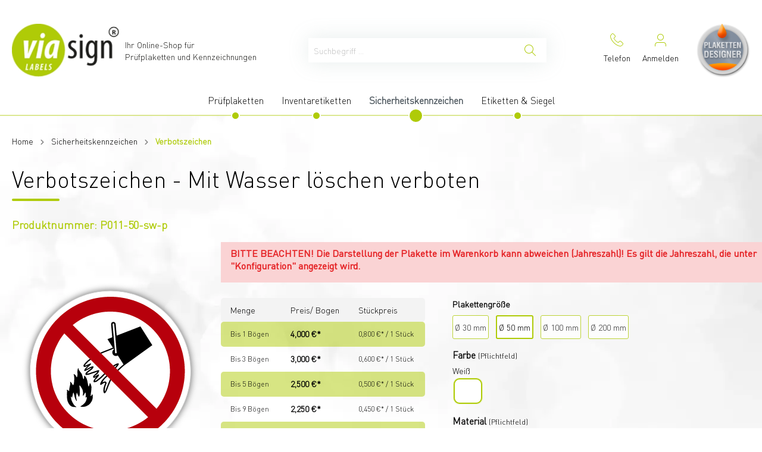

--- FILE ---
content_type: text/html; charset=UTF-8
request_url: https://industrieplaketten.de/Verbotszeichen-Mit-Wasser-loeschen-verboten/P011-50
body_size: 16378
content:

<!DOCTYPE html>

<html lang="de-DE"
      itemscope="itemscope"
      itemtype="https://schema.org/WebPage">

                            
    <head>
                                        <meta charset="utf-8">
            
                            <meta name="viewport"
                      content="width=device-width, initial-scale=1, shrink-to-fit=no">
            
                            <meta name="author"
                      content=""/>
                <meta name="robots"
                      content="index,follow"/>
                <meta name="revisit-after"
                      content="15 days"/>
                <meta name="keywords"
                      content=""/>
                <meta name="description"
                      content="Wasser ist in den meisten Fällen die wirksamste Waffe gegen Brände, doch eben nicht immer. Dann sollte das Verbotszeichen &quot;Mit Wasser löschen verboten&quot; genutzt werden. So darf brennendes Fett, Öl und Wachs nicht mit Wasser gelöscht werden, denn es würde…"/>
            
                <meta property="og:type"
          content="product"/>
    <meta property="og:site_name"
          content="Industrieplaketten"/>
    <meta property="og:url"
          content="https://industrieplaketten.de/Verbotszeichen-Mit-Wasser-loeschen-verboten/P011-50"/>
    <meta property="og:title"
          content="Verbotszeichen - Mit Wasser löschen verboten | Ø 50 mm | P011-50"/>

    <meta property="og:description"
          content="Wasser ist in den meisten Fällen die wirksamste Waffe gegen Brände, doch eben nicht immer. Dann sollte das Verbotszeichen &quot;Mit Wasser löschen verboten&quot; genutzt werden. So darf brennendes Fett, Öl und Wachs nicht mit Wasser gelöscht werden, denn es würde…"/>
    <meta property="og:image"
          content="https://industrieplaketten.de/media/64/e4/02/1628496284/P011.svg"/>

            <meta property="product:brand"
              content="viasign labels e.K."/>
    
                        <meta property="product:price:amount"
          content="1.5"/>
    <meta property="product:price:currency"
          content="EUR"/>
    <meta property="product:product_link"
          content="https://industrieplaketten.de/Verbotszeichen-Mit-Wasser-loeschen-verboten/P011-50"/>

    <meta name="twitter:card"
          content="product"/>
    <meta name="twitter:site"
          content="Industrieplaketten"/>
    <meta name="twitter:title"
          content="Verbotszeichen - Mit Wasser löschen verboten | Ø 50 mm | P011-50"/>
    <meta name="twitter:description"
          content="Wasser ist in den meisten Fällen die wirksamste Waffe gegen Brände, doch eben nicht immer. Dann sollte das Verbotszeichen &quot;Mit Wasser löschen verboten&quot; genutzt werden. So darf brennendes Fett, Öl und Wachs nicht mit Wasser gelöscht werden, denn es würde…"/>
    <meta name="twitter:image"
          content="https://industrieplaketten.de/media/64/e4/02/1628496284/P011.svg"/>

                            <meta itemprop="copyrightHolder"
                      content="Industrieplaketten"/>
                <meta itemprop="copyrightYear"
                      content=""/>
                <meta itemprop="isFamilyFriendly"
                      content="false"/>
                <meta itemprop="image"
                      content="https://industrieplaketten.de/media/3c/e4/c3/1622465823/logo.jpg"/>
            
                                                

                                        <link rel="preload" as="font" type="font/woff2" href="/bundles/wbnthemeindustrieplaketen/font/DINPro-Light_13935.woff2" crossorigin>
            <link rel="preload" as="font" type="font/woff2" href="/bundles/wbnthemeindustrieplaketen/font/DINPro-Medium_13936.woff2" crossorigin>
            <link rel="preload" as="font" type="font/woff2" href="/bundles/wbnthemeindustrieplaketen/font/wbn-iconset/wbn-icon.woff2" crossorigin>
            <link rel="preload" as="font" type="font/woff2" href="/bundles/wbnthemeindustrieplaketen/font/wbn-iconset/wbn-icon.woff2" crossorigin>
                    
            
    <link rel="preconnect" href="//www.googletagmanager.com/" crossorigin>
    <link rel="preconnect" href="//translate.google.com/" crossorigin>
    <link rel="preconnect" href="//translate.googleapis.com/" crossorigin>
    <link rel="preconnect" href="//www.google.com/" crossorigin>
    <link rel="preconnect" href="//www.gstatic.com/" crossorigin>
    
                    <link rel="shortcut icon"
                  href="https://industrieplaketten.de/media/5e/68/dd/1652803457/favicon-viasign.png">
        
                                <link rel="apple-touch-icon"
                  sizes="180x180"
                  href="https://industrieplaketten.de/media/5e/68/dd/1652803457/favicon-viasign.png">
                    
                            
            
    
    <link rel="canonical" href="https://industrieplaketten.de/Verbotszeichen-Mit-Wasser-loeschen-verboten/P011-50" />

                    <title itemprop="name">Verbotszeichen - Mit Wasser löschen verboten | Ø 50 mm | P011-50</title>
        
                                                                        <link rel="stylesheet"
                      href="https://industrieplaketten.de/theme/0e019d3eb619aaf5ee9e109984c72b0e/css/all.css?1730975737533080">
                                    
                        <script>
        window.features = {"V6_5_0_0":false,"v6.5.0.0":false,"PERFORMANCE_TWEAKS":false,"performance.tweaks":false,"FEATURE_NEXT_1797":false,"feature.next.1797":false,"FEATURE_NEXT_11917":false,"feature.next.11917":false,"FEATURE_NEXT_16710":false,"feature.next.16710":false,"FEATURE_NEXT_13810":false,"feature.next.13810":false,"FEATURE_NEXT_13250":false,"feature.next.13250":false,"FEATURE_NEXT_17276":false,"feature.next.17276":false,"FEATURE_NEXT_16151":false,"feature.next.16151":false,"FEATURE_NEXT_16155":false,"feature.next.16155":false,"FEATURE_NEXT_14872":false,"feature.next.14872":false,"FEATURE_NEXT_19501":false,"feature.next.19501":false,"FEATURE_NEXT_15053":false,"feature.next.15053":false,"FEATURE_NEXT_14114":false,"feature.next.14114":false,"FEATURE_NEXT_18215":false,"feature.next.18215":false,"FEATURE_NEXT_12455":false,"feature.next.12455":false,"FEATURE_NEXT_15815":false,"feature.next.15815":false,"FEATURE_NEXT_14699":false,"feature.next.14699":false,"FEATURE_NEXT_15707":false,"feature.next.15707":false,"FEATURE_NEXT_15475":false,"feature.next.15475":false,"FEATURE_NEXT_14360":false,"feature.next.14360":false,"FEATURE_NEXT_15172":false,"feature.next.15172":false,"FEATURE_NEXT_15687":false,"feature.next.15687":false,"FEATURE_NEXT_14001":false,"feature.next.14001":false,"FEATURE_NEXT_7739":false,"feature.next.7739":false,"FEATURE_NEXT_16200":false,"feature.next.16200":false,"FEATURE_NEXT_13410":false,"feature.next.13410":false,"FEATURE_NEXT_15917":false,"feature.next.15917":false,"FEATURE_NEXT_15957":false,"feature.next.15957":false,"FEATURE_NEXT_16223":false,"feature.next.16223":false,"FEATURE_NEXT_13601":false,"feature.next.13601":false,"FEATURE_NEXT_16992":false,"feature.next.16992":false,"FEATURE_NEXT_7530":false,"feature.next.7530":false,"FEATURE_NEXT_16824":false,"feature.next.16824":false,"FEATURE_NEXT_16271":false,"feature.next.16271":false,"FEATURE_NEXT_15381":false,"feature.next.15381":false,"FEATURE_NEXT_17275":false,"feature.next.17275":false,"FEATURE_NEXT_17016":false,"feature.next.17016":false,"FEATURE_NEXT_16236":false,"feature.next.16236":false,"FEATURE_NEXT_16640":false,"feature.next.16640":false,"FEATURE_NEXT_17858":false,"feature.next.17858":false,"FEATURE_NEXT_6758":false,"feature.next.6758":false,"FEATURE_NEXT_18592":false,"feature.next.18592":false,"FEATURE_NEXT_19048":false,"feature.next.19048":false,"FEATURE_NEXT_19822":false,"feature.next.19822":false,"FEATURE_NEXT_17540":false,"feature.next.17540":false,"FEATURE_NEXT_18129":false,"feature.next.18129":false,"FEATURE_NEXT_19163":false,"feature.next.19163":false,"FEATURE_NEXT_18187":false,"feature.next.18187":false,"FEATURE_NEXT_17978":false,"feature.next.17978":false,"FEATURE_NEXT_17869":false,"feature.next.17869":false,"FEATURE_NEXT_11634":false,"feature.next.11634":false,"FEATURE_NEXT_18762":false,"feature.next.18762":false,"FEATURE_NEXT_21547":false,"feature.next.21547":false,"FEATURE_SWAGCMSEXTENSIONS_1":true,"feature.swagcmsextensions.1":true,"FEATURE_SWAGCMSEXTENSIONS_2":true,"feature.swagcmsextensions.2":true,"FEATURE_SWAGCMSEXTENSIONS_8":true,"feature.swagcmsextensions.8":true,"FEATURE_SWAGCMSEXTENSIONS_63":true,"feature.swagcmsextensions.63":true};
    </script>
        
                
                            <script>
        dataLayer = window.dataLayer || [];
        // Clear the previous ecommerce object
        dataLayer.push({ ecommerce: null });
        // Push regular datalayer
        dataLayer.push({"pageTitle":"Verbotszeichen - Mit Wasser l\u00f6schen verboten | \u00d8 50 mm | P011-50","pageSubCategory":"","pageCategoryID":"","pageSubCategoryID":"","pageCountryCode":"de-DE","pageLanguageCode":"Deutsch","pageVersion":1,"pageTestVariation":"1","pageValue":1,"pageAttributes":"1","pageCategory":"Product","productID":"dc0f5771838742c6aa177eedc8b9240f","productName":"Verbotszeichen - Mit Wasser l\u00f6schen verboten","productPrice":"4.00","productEAN":"","productSku":"P011-50","productManufacturerNumber":"","productCategory":"Verbotszeichen","productCategoryID":"3ea304a1b9204fa19864a0925f391683","productCurrency":"EUR","visitorLoginState":"Logged Out","visitorType":"NOT LOGGED IN","visitorLifetimeValue":0,"visitorExistingCustomer":"No"});
                    // Push new GA4 tags
            dataLayer.push({"event":"view_item","ecommerce":{"currency":"EUR","value":4,"items":[{"item_name":"Verbotszeichen - Mit Wasser l\u00f6schen verboten","item_id":"P011-50","price":4,"index":0,"item_list_name":"Category","quantity":1,"item_category":"Verbotszeichen","item_list_id":"3ea304a1b9204fa19864a0925f391683","item_brand":"viasign labels e.K."}]}});
                            var google_tag_params = {"ecomm_pagetype":"product","ecomm_pcat":["Verbotszeichen"],"ecomm_prodid":"P011-50","ecomm_pname":"Verbotszeichen - Mit Wasser l\u00f6schen verboten","ecomm_pvalue":4,"ecomm_totalvalue":4}
            dataLayer.push ({
                'event':'remarketingTriggered',
                'google_tag_params': window.google_tag_params
            });
                    </script>
            
                        
            <!-- Page-hiding snippet (recommended)  -->
    <style>.async-hide { opacity: 0 !important} </style>
    <script>(function(a,s,y,n,c,h,i,d,e){s.className+=' '+y;h.start=1*new Date;
                    h.end=i=function(){s.className=s.className.replace(RegExp(' ?'+y),'')};
                    (a[n]=a[n]||[]).hide=h;setTimeout(function(){i();h.end=null},c);h.timeout=c;
                })(window,document.documentElement,'async-hide','dataLayer',4000,
                    {'GTM-P886WNH':true});</script>            <script>(function(w,d,s,l,i){w[l]=w[l]||[];w[l].push({'gtm.start':
                    new Date().getTime(),event:'gtm.js'});var f=d.getElementsByTagName(s)[0],
                j=d.createElement(s),dl=l!='dataLayer'?'&l='+l:'';j.async=true;j.src=
                'https://www.googletagmanager.com/gtm.js?id='+i+dl;f.parentNode.insertBefore(j,f);
            })(window,document,'script','dataLayer','GTM-P886WNH');</script>            
                                        


                            
            <script type="text/javascript" src='https://www.google.com/recaptcha/api.js?render=6LdNcMYrAAAAAJ-ZHgF7IAIBRu063cN4c-4EFVeq' defer></script>
        <script>
                                        window.googleReCaptchaV3Active = true;
                    </script>
            
                
                                    <script>
                    window.useDefaultCookieConsent = true;
                </script>
                    
            </head>

    <body class="is-ctl-product is-act-index">

        <div class="ie-check-bg" data-wbn-ie-check="true">
        <div class="ie-check-topper">
            <div class="ie-check-block">
                <article class="ie-check-article">
                    <header class="ie-check-header">
                        <h2>Internet Explorer erkannt!</h2>
                        <p>Bitte aktualisieren Sie aus Sicherheitsgründen Ihren Browser.</p>
                    </header>
                    <div class="ie-check-body">
                        <div class="ie-check-body-content">
                            <h3>Alternativ nutzen Sie den „Retro Shop“ von industrieplaketten.de</h3>
                            <p>
                                Der Internet Explorer wird für diese Seite leider nicht mehr unterstützt, weswegen es zu Problemen bei Nutzung der Seite kommen kann. Benutzen Sie den Knopf unter diesem Text, um auf die Retro Industrieplakettenseite zu gelangen.
                            </p>
                            <a href="https://industrieplaketten2020.de"><button class="ie-check-button">Weiter zum Retro Shop</button></a>
                        </div>
                    </div>

                </article>
            </div>
        </div>
    </div>
    
                
                
    
                    <noscript class="noscript-main">
                
    <div role="alert"
         class="alert alert-info alert-has-icon">
                                                            
                
    <span
            class="icon icon-info">
                    <svg xmlns="http://www.w3.org/2000/svg" xmlns:xlink="http://www.w3.org/1999/xlink" width="24" height="24" viewBox="0 0 24 24"><defs><path d="M12 7c.5523 0 1 .4477 1 1s-.4477 1-1 1-1-.4477-1-1 .4477-1 1-1zm1 9c0 .5523-.4477 1-1 1s-1-.4477-1-1v-5c0-.5523.4477-1 1-1s1 .4477 1 1v5zm11-4c0 6.6274-5.3726 12-12 12S0 18.6274 0 12 5.3726 0 12 0s12 5.3726 12 12zM12 2C6.4772 2 2 6.4772 2 12s4.4772 10 10 10 10-4.4772 10-10S17.5228 2 12 2z" id="icons-default-info" /></defs><use xlink:href="#icons-default-info" fill="#758CA3" fill-rule="evenodd" /></svg>
            </span>
                                    
                    <div class="alert-content-container">
                                                    
                                    <div class="alert-content">
                                                    Um unseren Shop in vollem Umfang nutzen zu können, empfehlen wir Ihnen Javascript in Ihrem Browser zu aktivieren.
                                            </div>
                
                                                                </div>
            </div>
            </noscript>
        
    
    <!-- Google Tag Manager Noscript -->
            <noscript class="noscript-gtm">
            <iframe src="https://www.googletagmanager.com/ns.html?id=GTM-P886WNH"
                    height="0"
                    width="0"
                    style="display:none;visibility:hidden">
            </iframe>
        </noscript>
        <!-- End Google Tag Manager Noscript -->

            <div class="base-header-base-navigation"
             data-wbn-sticky-header="true"
             data-wbn-sticky-header-options='{
            "scrollPosition": "300"
    }'>
                                
    
        
                <header class="header-main">
                        <div class="wbn-full-width-header">
                            <div class="container">
                            
            <div class="row align-items-center header-row">
                <div class="col-12 col-lg-auto col-md-6 header-logo-col d-none d-md-block">
            <div class="header-logo-main">
                    <a class="header-logo-main-link"
               href="/"
               title="Zur Startseite wechseln">
                    <picture class="header-logo-picture">
                            
                            
                                    <img src="https://industrieplaketten.de/media/3c/e4/c3/1622465823/logo.jpg"
                     alt="Zur Startseite wechseln"
                     class="img-fluid header-logo-main-img"/>
                        </picture>
    <span>Ihr Online-Shop für<br />Prüfplaketten und Kennzeichnungen</span>
            </a>
            </div>
    </div>
        <div class="col-md-6 d-none d-md-block d-lg-none">
        <a class="plakettentool-icon" href="https://plakettendesigner.industrieplaketten2020.de/?c=webneo&token=st4e04JXIZomZQMgTyvOq8xeWRi9wi3I">
        </a>
    </div>

                            <div class="col-12 order-2 col-sm order-sm-1 header-search-col">
                    <div class="row">
                        <div class="col-sm-auto d-none d-sm-block d-lg-none">
                                                            <div class="nav-main-toggle">
                                                                            <button class="btn nav-main-toggle-btn header-actions-btn"
                                                type="button"
                                                data-offcanvas-menu="true"
                                                aria-label="Menü">
                                                                                                
                
    <span
            class="icon icon-stack">
                    <svg xmlns="http://www.w3.org/2000/svg" xmlns:xlink="http://www.w3.org/1999/xlink" width="24" height="24" viewBox="0 0 24 24"><defs><path d="M3 13c-.5523 0-1-.4477-1-1s.4477-1 1-1h18c.5523 0 1 .4477 1 1s-.4477 1-1 1H3zm0-7c-.5523 0-1-.4477-1-1s.4477-1 1-1h18c.5523 0 1 .4477 1 1s-.4477 1-1 1H3zm0 14c-.5523 0-1-.4477-1-1s.4477-1 1-1h18c.5523 0 1 .4477 1 1s-.4477 1-1 1H3z" id="icons-default-stack" /></defs><use xlink:href="#icons-default-stack" fill="#758CA3" fill-rule="evenodd" /></svg>
            </span>
                                                                                    </button>
                                                                    </div>
                                                    </div>
                        <div class="col">
                            
    <div class="collapse"
         id="searchCollapse">
        <div class="header-search">
            <form action="/search"
                  method="get"
                  data-search-form="true"
                  data-search-widget-options='{&quot;searchWidgetMinChars&quot;:2}'
                  data-url="/suggest?search="
                  class="header-search-form">
                                    <div class="input-group">
                                                    <input type="search"
                                   name="search"
                                   class="form-control header-search-input"
                                   autocomplete="off"
                                   autocapitalize="off"
                                   placeholder="Suchbegriff ..."
                                   aria-label="Suchbegriff ..."
                                   value=""
                            >
                        
                            <div class="input-group-append">
        <button type="submit"
                class="btn header-search-btn"
                aria-label="Suchen">
                <span class="header-search-icon">
                    <i class="icon wbn-icon-search"></i>
                </span>
        </button>
    </div>
                    </div>
                            </form>
        </div>
    </div>
                        </div>
                    </div>
                </div>
            
                <div class="col-12 order-1 col-sm-auto order-sm-2 header-actions-col">
        <div class="row no-gutters">
                                        <div class="col d-sm-none">
                                <div class="menu-button">
                                                                            <button class="btn nav-main-toggle-btn header-actions-btn"
                                                type="button"
                                                data-offcanvas-menu="true"
                                                aria-label="Menü">
                                                    <i class="icon wbn-icon-menu"></i>
                                        </button>
                                                                    </div>
                            </div>
                        

            <div class="col header-logo-main logo-mobile d-block d-md-none">
                <a class="header-logo-main-link"
                   href="/"
                   title="Zur Startseite wechseln">
                                            <picture class="header-logo-picture">
                                                                                        
                                                                                        
                                                                                                <img src="https://industrieplaketten.de/media/3c/e4/c3/1622465823/logo.jpg"
                                         alt="Zur Startseite wechseln"
                                         class="img-fluid header-logo-main-img"/>
                                                                                    </picture>
                                    </a>
            </div>

                            <div class="col-auto d-sm-none">
                    <div class="search-toggle">
                        <button class="btn header-actions-btn search-toggle-btn js-search-toggle-btn collapsed"
                                type="button"
                                data-toggle="collapse"
                                data-target="#searchCollapse"
                                aria-expanded="false"
                                aria-controls="searchCollapse"
                                aria-label="Suchen">
                            <i class="icon wbn-icon-search"></i>
                                                    </button>
                    </div>
                </div>
            
            <div class="col-auto">
                <a class="header-phone-link btn header-actions-btn"
                   href="tel:+4988629887670">
                                        <i class="icon wbn-icon-phone"></i>
                    <span class="d-none d-lg-block">Telefon</span>
                </a>
            </div>

                            <div class="col-auto">
                    <div class="account-menu">
                            <div class="dropdown">
            <button class="btn account-menu-btn header-actions-btn"
            type="button"
            id="accountWidget"
            data-offcanvas-account-menu="true"
            data-toggle="dropdown"
            aria-haspopup="true"
            aria-expanded="false"
            aria-label="Mein Konto"
            title="Mein Konto">
                <i class="icon wbn-icon-avatar"></i>
                    <span class="d-none d-lg-block">Anmelden</span>
            </button>

                    <div class="dropdown-menu dropdown-menu-right account-menu-dropdown js-account-menu-dropdown"
                 aria-labelledby="accountWidget">
                

        
                                                        <button class="btn btn-light offcanvas-close js-offcanvas-close btn-block sticky-top">
                                                        
                
    <span
            class="icon icon-x icon-sm">
                    <svg xmlns="http://www.w3.org/2000/svg" xmlns:xlink="http://www.w3.org/1999/xlink" width="24" height="24" viewBox="0 0 24 24"><defs><path d="m10.5858 12-7.293-7.2929c-.3904-.3905-.3904-1.0237 0-1.4142.3906-.3905 1.0238-.3905 1.4143 0L12 10.5858l7.2929-7.293c.3905-.3904 1.0237-.3904 1.4142 0 .3905.3906.3905 1.0238 0 1.4143L13.4142 12l7.293 7.2929c.3904.3905.3904 1.0237 0 1.4142-.3906.3905-1.0238.3905-1.4143 0L12 13.4142l-7.2929 7.293c-.3905.3904-1.0237.3904-1.4142 0-.3905-.3906-.3905-1.0238 0-1.4143L10.5858 12z" id="icons-default-x" /></defs><use xlink:href="#icons-default-x" fill="#758CA3" fill-rule="evenodd" /></svg>
            </span>
                        
                                                    Menü schließen
                                            </button>
                
    
                    <div class="offcanvas-content-container">
                <div class="account-menu">
                                    <div class="dropdown-header account-menu-header">
                    Mein Konto
                </div>
                    
                                    <div class="account-menu-login">
                    <a href="/account/login"
                       title="Anmelden"
                       class="btn btn-primary account-menu-login-button">
                        Anmelden
                    </a>

                    <div class="account-menu-register">
                        oder <a href="/account/login"
                                                            title="registrieren">registrieren</a>
                    </div>
                </div>
                    
                    <div class="account-menu-links">
                    <div class="header-account-menu">
        <div class="card account-menu-inner">
                                        
                                                <div class="list-group list-group-flush account-aside-list-group">
                                                                                    <a href="/account"
                                   title="Übersicht"
                                   class="list-group-item list-group-item-action account-aside-item">
                                    Übersicht
                                </a>
                            
                                                            <a href="/account/profile"
                                   title="Persönliches Profil"
                                   class="list-group-item list-group-item-action account-aside-item">
                                    Persönliches Profil
                                </a>
                            
                                                            <a href="/account/address"
                                   title="Adressen"
                                   class="list-group-item list-group-item-action account-aside-item">
                                    Adressen
                                </a>
                            
                                                            <a href="/account/payment"
                                   title="Zahlungsarten"
                                   class="list-group-item list-group-item-action account-aside-item">
                                    Zahlungsarten
                                </a>
                            
                                                                <a href="/account/order"
                                   title="Bestellungen"
                                   class="list-group-item list-group-item-action account-aside-item">
                                    Bestellungen
                                </a>
                            
                        <a href="/account/offer"
               title="Angebote"
               class="list-group-item list-group-item-action account-aside-item">
                Angebote
            </a>
                                                        </div>
                            
                                                </div>
    </div>
            </div>
            </div>
        </div>
                </div>
            </div>
                    </div>
                </div>
            
            
                                            <div class="col-auto">
                                <div class="header-cart"
                                     data-offcanvas-cart="true">
                                    <a class="btn header-cart-btn header-actions-btn"
                                       href="/checkout/cart"
                                       data-cart-widget="true"
                                       title="Warenkorb"
                                       aria-label="Warenkorb">
                                                <i class="icon wbn-icon-cart"></i>
        <span class="d-none d-lg-block">Warenkorb</span>
                                        </a>
                                </div>
                            </div>
                        

            <div class="col-auto d-none d-lg-block">
            <a class="plakettentool-icon" href="https://industrieplaketten.de/plakettendesignertool/generatetoken">
            </a>
        </div>
    
        </div>
    </div>
        </div>
                        </div>
                
    </div>
            </header>
        

    
                            <div class="nav-main">
                                    
    <div class="main-navigation"
         id="mainNavigation"
         data-flyout-menu="true">
                    <div class="container">
                                    <nav class="nav main-navigation-menu"
                        itemscope="itemscope"
                        itemtype="http://schema.org/SiteNavigationElement">
                        
                        
                                                    
                                                                                            
                                                                
                                                                                                            <a class="nav-link main-navigation-link"
                                           href="https://industrieplaketten.de/Pruefplaketten/"
                                           itemprop="url"
                                           data-flyout-menu-trigger="1bdc20f88eaa478f87daf2097bbe6631"                                                                                      title="Prüfplaketten">
                                            <div class="main-navigation-link-text">
                                                <span itemprop="name">Prüfplaketten</span>
                                            </div>
                                        </a>
                                                                                                                                                                
                                                                
                                                                                                            <a class="nav-link main-navigation-link"
                                           href="https://industrieplaketten.de/Inventaretiketten/"
                                           itemprop="url"
                                           data-flyout-menu-trigger="891b87dba1d042bcb9a998eaf9da5f4d"                                                                                      title="Inventaretiketten">
                                            <div class="main-navigation-link-text">
                                                <span itemprop="name">Inventaretiketten</span>
                                            </div>
                                        </a>
                                                                                                                                                                
                                                                
                                                                                                            <a class="nav-link main-navigation-link active"
                                           href="https://industrieplaketten.de/Sicherheitskennzeichen/"
                                           itemprop="url"
                                           data-flyout-menu-trigger="d06a9cd3ef9d4a4da52e96c08d980610"                                                                                      title="Sicherheitskennzeichen">
                                            <div class="main-navigation-link-text">
                                                <span itemprop="name">Sicherheitskennzeichen</span>
                                            </div>
                                        </a>
                                                                                                                                                                
                                                                
                                                                                                            <a class="nav-link main-navigation-link"
                                           href="https://industrieplaketten.de/Etiketten-Siegel/"
                                           itemprop="url"
                                           data-flyout-menu-trigger="ed28712f570f400aa99b97157049e6b4"                                                                                      title="Etiketten &amp; Siegel">
                                            <div class="main-navigation-link-text">
                                                <span itemprop="name">Etiketten &amp; Siegel</span>
                                            </div>
                                        </a>
                                                                                                                                            </nav>
                            </div>
        
            </div>
                            </div>
        
    
        </div>
    
                                <div class="d-none js-navigation-offcanvas-initial-content">
                                            

        
                                                        <button class="btn btn-light offcanvas-close js-offcanvas-close btn-block sticky-top">
                                                        
                
    <span
            class="icon icon-x icon-sm">
                    <svg xmlns="http://www.w3.org/2000/svg" xmlns:xlink="http://www.w3.org/1999/xlink" width="24" height="24" viewBox="0 0 24 24"><defs><path d="m10.5858 12-7.293-7.2929c-.3904-.3905-.3904-1.0237 0-1.4142.3906-.3905 1.0238-.3905 1.4143 0L12 10.5858l7.2929-7.293c.3905-.3904 1.0237-.3904 1.4142 0 .3905.3906.3905 1.0238 0 1.4143L13.4142 12l7.293 7.2929c.3904.3905.3904 1.0237 0 1.4142-.3906.3905-1.0238.3905-1.4143 0L12 13.4142l-7.2929 7.293c-.3905.3904-1.0237.3904-1.4142 0-.3905-.3906-.3905-1.0238 0-1.4143L10.5858 12z" id="icons-default-x" /></defs><use xlink:href="#icons-default-x" fill="#758CA3" fill-rule="evenodd" /></svg>
            </span>
                        
                                                    Menü schließen
                                            </button>
                
    
                    <div class="offcanvas-content-container">
                        <nav class="nav navigation-offcanvas-actions">
                                
                
                                
                        </nav>
    
    
    <div class="navigation-offcanvas-container js-navigation-offcanvas">
        <div class="navigation-offcanvas-overlay-content js-navigation-offcanvas-overlay-content">
                                <a class="nav-item nav-link is-home-link navigation-offcanvas-link js-navigation-offcanvas-link"
       href="/widgets/menu/offcanvas"
       itemprop="url"
       title="Zeige alle Kategorien">
                    <span class="navigation-offcanvas-link-icon js-navigation-offcanvas-loading-icon">
                    
                
    <span
            class="icon icon-stack">
                    <svg xmlns="http://www.w3.org/2000/svg" xmlns:xlink="http://www.w3.org/1999/xlink" width="24" height="24" viewBox="0 0 24 24"><defs><path d="M3 13c-.5523 0-1-.4477-1-1s.4477-1 1-1h18c.5523 0 1 .4477 1 1s-.4477 1-1 1H3zm0-7c-.5523 0-1-.4477-1-1s.4477-1 1-1h18c.5523 0 1 .4477 1 1s-.4477 1-1 1H3zm0 14c-.5523 0-1-.4477-1-1s.4477-1 1-1h18c.5523 0 1 .4477 1 1s-.4477 1-1 1H3z" id="icons-default-stack" /></defs><use xlink:href="#icons-default-stack" fill="#758CA3" fill-rule="evenodd" /></svg>
            </span>
            </span>
            <span itemprop="name">
                Zeige alle Kategorien
            </span>
            </a>

                    <a class="nav-item nav-link navigation-offcanvas-headline"
       href="https://industrieplaketten.de/https://www.industrieplaketten.de/Sicherheitskennzeichen/Verbotszeichen/"
              itemprop="url">
                    <span itemprop="name">
                Verbotszeichen
            </span>
            </a>

                    
<a class="nav-item nav-link is-back-link navigation-offcanvas-link js-navigation-offcanvas-link"
   href="/widgets/menu/offcanvas?navigationId=d06a9cd3ef9d4a4da52e96c08d980610"
   itemprop="url"
   title="Zurück">
            <span class="navigation-offcanvas-link-icon js-navigation-offcanvas-loading-icon">
                                
    
    <span
            class="icon icon-arrow-medium-left icon-sm">
                    <svg xmlns="http://www.w3.org/2000/svg" xmlns:xlink="http://www.w3.org/1999/xlink" width="16" height="16" viewBox="0 0 16 16"><defs><path id="icons-solid-arrow-medium-left" d="M4.7071 5.2929c-.3905-.3905-1.0237-.3905-1.4142 0-.3905.3905-.3905 1.0237 0 1.4142l4 4c.3905.3905 1.0237.3905 1.4142 0l4-4c.3905-.3905.3905-1.0237 0-1.4142-.3905-.3905-1.0237-.3905-1.4142 0L8 8.5858l-3.2929-3.293z" /></defs><use transform="matrix(0 -1 -1 0 16 16)" xlink:href="#icons-solid-arrow-medium-left" fill="#758CA3" fill-rule="evenodd" /></svg>
            </span>
                    </span>

        <span itemprop="name">
            Zurück
        </span>
    </a>
            
            <ul class="list-unstyled navigation-offcanvas-list">
                                    <li class="navigation-offcanvas-list-item">
            <a class="nav-item nav-link navigation-offcanvas-link is-current-category"
           href="https://industrieplaketten.de/https://www.industrieplaketten.de/Sicherheitskennzeichen/Verbotszeichen/"
           itemprop="url"
                      title="Verbotszeichen">
                            <span itemprop="name">
                    Verbotszeichen anzeigen
                </span>
                    </a>
    </li>
                
                                                    
<li class="navigation-offcanvas-list-item">
            <a class="navigation-offcanvas-link nav-item nav-link"
           href="https://industrieplaketten.de/Sicherheitskennzeichen/Verbotszeichen/Verbotszeichen-gemaess-ASR-A1.3-und-DIN-EN-ISO-7010/"
                       itemprop="url"
                       title="Verbotszeichen gemäß ASR A1.3 und DIN EN ISO 7010">
                            <span itemprop="name">Verbotszeichen gemäß ASR A1.3 und DIN EN ISO 7010</span>
                                    </a>
    </li>
                                    
<li class="navigation-offcanvas-list-item">
            <a class="navigation-offcanvas-link nav-item nav-link"
           href="https://industrieplaketten.de/Sicherheitskennzeichen/Verbotszeichen/Verbotszeichen-DIN-EN-ISO-7010/"
                       itemprop="url"
                       title="Verbotszeichen DIN EN ISO 7010">
                            <span itemprop="name">Verbotszeichen DIN EN ISO 7010</span>
                                    </a>
    </li>
                            </ul>
        </div>
    </div>
        </div>
                                        </div>
                    

                                                                <main class="content-main">
                                    <div class="flashbags container">
                                            </div>
                
                                    <div class="container">
                                                    <div class="container-main">
                                                                                        
                                                                                        
                    <nav aria-label="breadcrumb">
                
    
    <ol class="breadcrumb"
        itemscope
        itemtype="https://schema.org/BreadcrumbList">

        <li class="breadcrumb-home">
            <a href="/"
               class="breadcrumb-home"
               title="Home">
                <span class="breadcrumb-title" itemprop="name">Home</span>
            </a>
        </li>

        <div class="breadcrumb-placeholder">
                
    
    <span
            class="icon icon-arrow-medium-right icon-fluid">
                    <svg xmlns="http://www.w3.org/2000/svg" xmlns:xlink="http://www.w3.org/1999/xlink" width="16" height="16" viewBox="0 0 16 16"><defs><path id="icons-solid-arrow-medium-right" d="M4.7071 5.2929c-.3905-.3905-1.0237-.3905-1.4142 0-.3905.3905-.3905 1.0237 0 1.4142l4 4c.3905.3905 1.0237.3905 1.4142 0l4-4c.3905-.3905.3905-1.0237 0-1.4142-.3905-.3905-1.0237-.3905-1.4142 0L8 8.5858l-3.2929-3.293z" /></defs><use transform="rotate(-90 8 8)" xlink:href="#icons-solid-arrow-medium-right" fill="#758CA3" fill-rule="evenodd" /></svg>
            </span>
        </div>

                                
                            <li class="breadcrumb-item"
                                        itemprop="itemListElement"
                    itemscope
                    itemtype="https://schema.org/ListItem">
                                            <a href="https://industrieplaketten.de/Sicherheitskennzeichen/"
                           class="breadcrumb-link "
                           title="Sicherheitskennzeichen"
                                                      itemprop="item">
                            <link itemprop="url"
                                  href="https://industrieplaketten.de/Sicherheitskennzeichen/"/>
                            <span class="breadcrumb-title" itemprop="name">Sicherheitskennzeichen</span>
                        </a>
                        <meta itemprop="position" content="d06a9cd3ef9d4a4da52e96c08d980610"/>
                                    </li>
            
                                                <div class="breadcrumb-placeholder">
                            
    
    <span
            class="icon icon-arrow-medium-right icon-fluid">
                    <svg xmlns="http://www.w3.org/2000/svg" xmlns:xlink="http://www.w3.org/1999/xlink" width="16" height="16" viewBox="0 0 16 16"><defs><path id="icons-solid-arrow-medium-right" d="M4.7071 5.2929c-.3905-.3905-1.0237-.3905-1.4142 0-.3905.3905-.3905 1.0237 0 1.4142l4 4c.3905.3905 1.0237.3905 1.4142 0l4-4c.3905-.3905.3905-1.0237 0-1.4142-.3905-.3905-1.0237-.3905-1.4142 0L8 8.5858l-3.2929-3.293z" /></defs><use transform="rotate(-90 8 8)" xlink:href="#icons-solid-arrow-medium-right" fill="#758CA3" fill-rule="evenodd" /></svg>
            </span>
                    </div>
                                                            
                            <li class="breadcrumb-item"
                    aria-current="page"                    itemprop="itemListElement"
                    itemscope
                    itemtype="https://schema.org/ListItem">
                                            <a href="https://industrieplaketten.de/https://www.industrieplaketten.de/Sicherheitskennzeichen/Verbotszeichen/"
                           class="breadcrumb-link  is-active"
                           title="Verbotszeichen"
                                                      itemprop="item">
                            <link itemprop="url"
                                  href="https://industrieplaketten.de/https://www.industrieplaketten.de/Sicherheitskennzeichen/Verbotszeichen/"/>
                            <span class="breadcrumb-title" itemprop="name">Verbotszeichen</span>
                        </a>
                        <meta itemprop="position" content="3ea304a1b9204fa19864a0925f391683"/>
                                    </li>
            
                                                    </ol>
            </nav>
                                            
                                    
        <div class="product-detail"
             itemscope
             itemtype="https://schema.org/Product">
                                                    <div class="product-detail-content">
                            <div class="row align-items-center product-detail-headline">
                    <div class="col product-detail-name-container">
                            <h1 class="product-detail-name"
                    itemprop="name">
                    Verbotszeichen - Mit Wasser löschen verboten
                </h1>
                    </div>
    
        </div>
                        <div class="product-detail-ordernumber-container" data-wbn-change-number="true">
                                    <input type="hidden" class="wbn-color-fill-check" value="false"/>
                                                    <span class="product-detail-ordernumber-label">
                        Produktnummer:
                    </span>
                
                                    <meta itemprop="productID"
                          content="dc0f5771838742c6aa177eedc8b9240f"/>
                    <span class="product-detail-ordernumber"
                          itemprop="sku">
                            P011-50
                        </span>
                            </div>
            
                        
                                                    <div class="row product-detail-main">
                                    <div class="col-lg-7 product-detail-media" data-wbn-svg-inject="true">
        <input type="hidden" id="multiYearLength" value=""/>
        <input type="hidden" id="multiYearCheck" value=""/>
        <input type="hidden" id="multi2YearCheck" value=""/>
                            
    
        
            
    
    
    
    
    <div class="cms-element-">
                    
                
                                    
                                                        
                                    <div class="row gallery-slider-row is-single-image js-gallery-zoom-modal-container"
                                                                                    >

                                                    <div class="gallery-slider-col col order-1 order-md-2"
                                 >
                                                                <div class="base-slider gallery-slider">
                                                                                                                            <div class="gallery-slider-single-image is-contain js-magnifier-container" style="min-height: 430px">
                    
                                        
                                        
                
    




<img src="https://industrieplaketten.de/media/64/e4/02/1628496284/P011.svg"          class="img-fluid gallery-slider-image svg-image-wbn magnifier-image js-magnifier-image" alt="Verbotszeichen - Mit Wasser löschen verboten" title="Verbotszeichen - Mit Wasser löschen verboten" data-full-image="https://industrieplaketten.de/media/64/e4/02/1628496284/P011.svg" data-object-fit="contain" itemprop="image"/>
            </div>
                                                                            
                                                                                                                                                </div>
                            </div>
                        
                                                                            
                                                                                                </div>
                
                        </div>
            </div>

                                                                    <div class="col-lg-5 product-detail-buy">
                                            <div class="js-magnifier-zoom-image-container">
                                                        <div itemprop="brand" itemtype="https://schema.org/Brand" itemscope>
                        <meta itemprop="name" content="viasign labels e.K." />
                    </div>
                            
                                        
                                        
                                        
                                        
                                        
                                        
                            <meta itemprop="releaseDate"
                      content="2026-01-22"/>
                    
                                                    
                    
            <div class="cogi-hint coogi-hint-buy">
            
    <div role="alert"
         class="alert alert-danger alert-has-icon">
                            
                    <div class="alert-content-container">
                                                            <div class="alert-heading h5">
                            BITTE BEACHTEN! Die Darstellung der Plakette im Warenkorb kann abweichen (Jahreszahl)! Es gilt die Jahreszahl, die unter &quot;Konfiguration&quot; angezeigt wird.
                        </div>
                                    
                                    <div class="alert-content">
                                                    

                                            </div>
                
                                                                </div>
            </div>
        </div>
    
                <div itemprop="offers"
                 itemscope
                 itemtype="http://schema.org/AggregateOffer">
                                                            <meta itemprop="url"
                              content="https://industrieplaketten.de/Verbotszeichen-Mit-Wasser-loeschen-verboten/P011-50"/>
                    
                                                                                                    
                                                                                                                                                                                                                                                                                                                                                                                                                                                                                                                                                                                                                                                                                                                                                                                                                                                                                                                                                                                                                                                                                                
                            <meta itemprop="lowPrice" content="1.5"/>
                            <meta itemprop="highPrice" content="4"/>
                            <meta itemprop="offerCount" content="6"/>
                                            
                                            <meta itemprop="priceCurrency"
                              content="EUR"/>
                    
                        <div class="product-detail-table-container">
        <div class="product-detail-price-container">
                                    <div class="product-block-prices">
                                    <table class="table product-block-prices-grid">
                                                    <thead class="product-block-prices-head">
                                                                    <tr class="product-block-prices-row">
                                        <th scope="col" class="product-block-prices-cell">
                                            Menge
                                        </th>
                                        <th scope="col" class="product-block-prices-cell">
                                            Preis/ Bogen
                                        </th>
                                                                                    <th scope="col" class="product-block-prices-cell">
                                                Stückpreis
                                            </th>
                                                                            </tr>
                                                            </thead>
                        
                                                    <tbody class="product-block-prices-body">
                                                                                                                                                        <tr class="product-block-prices-row"
                                                itemprop="offers" itemscope
                                                itemtype="https://schema.org/Offer">

                                                    <th scope="row" class="product-block-prices-cell product-block-prices-cell-thin">
        <meta itemprop="priceCurrency" content="b7d2554b0ce847cd82f3ac9bd1c0dfca" />
        <meta itemprop="price" content="4" />
        <link itemprop="availability" href="https://schema.org/InStock" />

                    Bis
            <span class="product-block-prices-quantity">1 Bögen</span>
            </th>

                                                                                                    <td class="product-block-prices-cell">
                                                                
    <div>
                                    4,000 €*
                                    </div>
                                                    </td>
                                                
                                                                                                                                                            <td class="product-block-prices-cell product-block-prices-cell-thin">
                                                            0,800 €* / 1 Stück
                                                        </td>
                                                                                                                                                </tr>
                                                                                                                                                                <tr class="product-block-prices-row"
                                                itemprop="offers" itemscope
                                                itemtype="https://schema.org/Offer">

                                                    <th scope="row" class="product-block-prices-cell product-block-prices-cell-thin">
        <meta itemprop="priceCurrency" content="b7d2554b0ce847cd82f3ac9bd1c0dfca" />
        <meta itemprop="price" content="3" />
        <link itemprop="availability" href="https://schema.org/InStock" />

                    Bis
            <span class="product-block-prices-quantity">3 Bögen</span>
            </th>

                                                                                                    <td class="product-block-prices-cell">
                                                                
    <div>
                                    3,000 €*
                                    </div>
                                                    </td>
                                                
                                                                                                                                                            <td class="product-block-prices-cell product-block-prices-cell-thin">
                                                            0,600 €* / 1 Stück
                                                        </td>
                                                                                                                                                </tr>
                                                                                                                                                                <tr class="product-block-prices-row"
                                                itemprop="offers" itemscope
                                                itemtype="https://schema.org/Offer">

                                                    <th scope="row" class="product-block-prices-cell product-block-prices-cell-thin">
        <meta itemprop="priceCurrency" content="b7d2554b0ce847cd82f3ac9bd1c0dfca" />
        <meta itemprop="price" content="2.5" />
        <link itemprop="availability" href="https://schema.org/InStock" />

                    Bis
            <span class="product-block-prices-quantity">5 Bögen</span>
            </th>

                                                                                                    <td class="product-block-prices-cell">
                                                                
    <div>
                                    2,500 €*
                                    </div>
                                                    </td>
                                                
                                                                                                                                                            <td class="product-block-prices-cell product-block-prices-cell-thin">
                                                            0,500 €* / 1 Stück
                                                        </td>
                                                                                                                                                </tr>
                                                                                                                                                                <tr class="product-block-prices-row"
                                                itemprop="offers" itemscope
                                                itemtype="https://schema.org/Offer">

                                                    <th scope="row" class="product-block-prices-cell product-block-prices-cell-thin">
        <meta itemprop="priceCurrency" content="b7d2554b0ce847cd82f3ac9bd1c0dfca" />
        <meta itemprop="price" content="2.25" />
        <link itemprop="availability" href="https://schema.org/InStock" />

                    Bis
            <span class="product-block-prices-quantity">9 Bögen</span>
            </th>

                                                                                                    <td class="product-block-prices-cell">
                                                                
    <div>
                                    2,250 €*
                                    </div>
                                                    </td>
                                                
                                                                                                                                                            <td class="product-block-prices-cell product-block-prices-cell-thin">
                                                            0,450 €* / 1 Stück
                                                        </td>
                                                                                                                                                </tr>
                                                                                                                                                                <tr class="product-block-prices-row"
                                                itemprop="offers" itemscope
                                                itemtype="https://schema.org/Offer">

                                                    <th scope="row" class="product-block-prices-cell product-block-prices-cell-thin">
        <meta itemprop="priceCurrency" content="b7d2554b0ce847cd82f3ac9bd1c0dfca" />
        <meta itemprop="price" content="2" />
        <link itemprop="availability" href="https://schema.org/InStock" />

                    Bis
            <span class="product-block-prices-quantity">19 Bögen</span>
            </th>

                                                                                                    <td class="product-block-prices-cell">
                                                                
    <div>
                                    2,000 €*
                                    </div>
                                                    </td>
                                                
                                                                                                                                                            <td class="product-block-prices-cell product-block-prices-cell-thin">
                                                            0,400 €* / 1 Stück
                                                        </td>
                                                                                                                                                </tr>
                                                                                                                                                                <tr class="product-block-prices-row"
                                                itemprop="offers" itemscope
                                                itemtype="https://schema.org/Offer">

                                                    <th scope="row" class="product-block-prices-cell product-block-prices-cell-thin">
        <meta itemprop="priceCurrency" content="b7d2554b0ce847cd82f3ac9bd1c0dfca" />
        <meta itemprop="price" content="1.5" />
        <link itemprop="availability" href="https://schema.org/InStock" />

                    Ab
            <span class="product-block-prices-quantity">20 Bögen</span>

            </th>

                                                                                                    <td class="product-block-prices-cell">
                                                                
    <div>
                                    1,500 €*
                                    </div>
                                                    </td>
                                                
                                                                                                                                                            <td class="product-block-prices-cell product-block-prices-cell-thin">
                                                            0,300 €* / 1 Stück
                                                        </td>
                                                                                                                                                </tr>
                                                                                                                                        </tbody>
                                            </table>
                            </div>
                    </div>

                            <div class="product-detail-tax-container">
                                        
            <p class="product-detail-tax">
                                    <a class="product-detail-tax-link"
                       href="/widgets/cms/dd21e9de33b7451c94c811d0556a5a54"
                       title="Preise exkl. MwSt. zzgl. Versandkosten"
                       data-toggle="modal"
                       data-url="/widgets/cms/dd21e9de33b7451c94c811d0556a5a54">
                        Preise exkl. MwSt. zzgl. Versandkosten
                    </a>
                            </p>
        </div>
            <div class="product-detail-description-text" itemprop="description">
            <p>
                Wasser ist in den meisten Fällen die wirksamste Waffe gegen Brände, doch eben nicht immer. Dann sollte das Verbotszeichen "Mit Wasser löschen verboten" genutzt werden. So darf brennendes Fett, Öl und Wachs nicht mit Wasser gelöscht werden, denn es würde eine explosionsartige Verbrennung auslösen. Gleiches gilt auch für Benzin, verschiedene Stäube und Chemikalien. Und weil Wasser elektrisch leitfähig ist, sind Brände von Elektrogeräten ebenfalls nicht mit Wasser zu bekämpfen, weil dies zu tödlichen Stromschlägen führen könnte.<br><br><b>Das Zeichen ist gemäß ASR A1.3/P011 und DIN EN ISO 7010/P011 gültig.</b>
            </p>
        </div>
    
                    
                                                                
                            <div class="product-detail-delivery-information">
                                        
        </div>
        <div class="custom-price">
                                                <div class="swag-customized-product__price-display-holder"></div>
                                        <span class="custom-price-label">
                Inhalt: 5 Stück / Bogen
            </span>
        </div>
    </div>
                
                    <div class="product-detail-right-container">
                    <div class="product-detail-configurator-container">
                    <div class="product-detail-configurator">
        
                    <form data-variant-switch="true" data-variant-switch-options="{&quot;url&quot;:&quot;https:\/\/industrieplaketten.de\/detail\/76a8e932306e49e696c41a542f3ab374\/switch&quot;}">

                                    <input type="hidden" name="_csrf_token" value="a729ecdd3e2c23088fe350ff920e.-3lvnHADxRQ1FWjkDwVK56wjtm5SVo9hWskoGxgLaKQ.rAkw3zZpjXBvXx2mYFwnhM8U7yIGHcYta716VHpTItW2NhqxOja8RBhfXA">
                
                                                                                        <div class="product-detail-configurator-group">
                                                                                                            <div class="product-detail-configurator-group-title">
                                                                                            Plakettengröße
                                                                                    </div>
                                    
                                                                            <div class="product-detail-configurator-options">
                                            
                                                                                                                                                
                                                
                                                
                                                                                                                                                                                                                                                                                                                    
                                                                                                    <div class="product-detail-configurator-option">
                                                                                                                    <input type="radio"
                                                                   name="050b08be0fde436288164ac85c63f4b4"
                                                                   value="1c16a6227c1f4f78adc465ecb3e6d6b2"
                                                                   class="product-detail-configurator-option-input is-combinable"
                                                                   title="050b08be0fde436288164ac85c63f4b4-1c16a6227c1f4f78adc465ecb3e6d6b2"
                                                                   id="050b08be0fde436288164ac85c63f4b4-1c16a6227c1f4f78adc465ecb3e6d6b2"
                                                                   >

                                                                                                                            <label class="product-detail-configurator-option-label is-combinable is-display-media"
                                                                                                                                              title="Ø 30 mm"
                                                                       for="050b08be0fde436288164ac85c63f4b4-1c16a6227c1f4f78adc465ecb3e6d6b2">

                                                                                                                                                                                                                        Ø 30 mm
                                                                                                                                                                                                            </label>
                                                                                                                                                                        </div>
                                                                                            
                                                                                                                                                
                                                                                                                                                    
                                                
                                                                                                                                                                                                                                                                                                                    
                                                                                                    <div class="product-detail-configurator-option">
                                                                                                                    <input type="radio"
                                                                   name="050b08be0fde436288164ac85c63f4b4"
                                                                   value="e63a669b93c94d04856df55990dc05ed"
                                                                   class="product-detail-configurator-option-input is-combinable"
                                                                   title="050b08be0fde436288164ac85c63f4b4-e63a669b93c94d04856df55990dc05ed"
                                                                   id="050b08be0fde436288164ac85c63f4b4-e63a669b93c94d04856df55990dc05ed"
                                                                   checked="checked">

                                                                                                                            <label class="product-detail-configurator-option-label is-combinable is-display-media"
                                                                                                                                              title="Ø 50 mm"
                                                                       for="050b08be0fde436288164ac85c63f4b4-e63a669b93c94d04856df55990dc05ed">

                                                                                                                                                                                                                        Ø 50 mm
                                                                                                                                                                                                            </label>
                                                                                                                                                                        </div>
                                                                                            
                                                                                                                                                
                                                
                                                
                                                                                                                                                                                                                                                                                                                    
                                                                                                    <div class="product-detail-configurator-option">
                                                                                                                    <input type="radio"
                                                                   name="050b08be0fde436288164ac85c63f4b4"
                                                                   value="f0d9eb620b2f46239042ec58dbe40701"
                                                                   class="product-detail-configurator-option-input is-combinable"
                                                                   title="050b08be0fde436288164ac85c63f4b4-f0d9eb620b2f46239042ec58dbe40701"
                                                                   id="050b08be0fde436288164ac85c63f4b4-f0d9eb620b2f46239042ec58dbe40701"
                                                                   >

                                                                                                                            <label class="product-detail-configurator-option-label is-combinable is-display-media"
                                                                                                                                              title="Ø 100 mm"
                                                                       for="050b08be0fde436288164ac85c63f4b4-f0d9eb620b2f46239042ec58dbe40701">

                                                                                                                                                                                                                        Ø 100 mm
                                                                                                                                                                                                            </label>
                                                                                                                                                                        </div>
                                                                                            
                                                                                                                                                
                                                
                                                
                                                                                                                                                                                                                                                                                                                    
                                                                                                    <div class="product-detail-configurator-option">
                                                                                                                    <input type="radio"
                                                                   name="050b08be0fde436288164ac85c63f4b4"
                                                                   value="da6af749c4ad4e13a5ed1ff8ac6bbbc9"
                                                                   class="product-detail-configurator-option-input is-combinable"
                                                                   title="050b08be0fde436288164ac85c63f4b4-da6af749c4ad4e13a5ed1ff8ac6bbbc9"
                                                                   id="050b08be0fde436288164ac85c63f4b4-da6af749c4ad4e13a5ed1ff8ac6bbbc9"
                                                                   >

                                                                                                                            <label class="product-detail-configurator-option-label is-combinable is-display-media"
                                                                                                                                              title="Ø 200 mm"
                                                                       for="050b08be0fde436288164ac85c63f4b4-da6af749c4ad4e13a5ed1ff8ac6bbbc9">

                                                                                                                                                                                                                        Ø 200 mm
                                                                                                                                                                                                            </label>
                                                                                                                                                                        </div>
                                                                                                                                    </div>
                                                                                                </div>
                                                                        </form>
            </div>
            </div>
        
                                    <div class="product-detail-form-container">
                    
        
    <form
        id="productDetailPageBuyProductForm"
        action="    /checkout/customized-products/add"
        method="post"
        class="buy-widget"
        data-add-to-cart="true">

                    <input type="hidden" name="_csrf_token" value="c9c3d65b21fb.64cHvBgwyuGqgByl5EiUARy3ObtbQQ-bfHiHF9kuY0w.jOxS8G91nLDhrWWV1wKiWWjjbdYyK3z3CTPXfJ1aGT-c7FTqW0r4t8bQWQ">
    
                        
    
                        
                        
        
        <div class="swag-customized-products"
             data-swag-customized-products-form-validator="true"
             data-swag-customized-product-price-display="true"
             data-swag-customized-product-price-display-options="{&quot;url&quot;:&quot;\/customized-products\/price-detail-box&quot;,&quot;csrfToken&quot;:&quot;1c0b5b965f05359b33eaecb.FpSUhSJCN31oihNKS9g66pztnYvkiwjXApTepCafAFA.Q9DVtRIrejsx0yA7ALJqmfjby_-Ow3_hXdaGwUHWVB8lpuewFioBMl38Sg&quot;}"
                                                        >
            <div class="card swag-customized-products__card">
                
                <div class="swag-customized-products__scrollable">

                                            <div class="swag-customized-products__item">
                            <div class="swag-customized-products__introduction">

                                

                                <input type="hidden"
                                       name="customized-products-template[id]"
                                       value="f0efd666dd414473868e36988c0cd414">

                                                                    
                                                                                                                                                
                                                                                                    
                            </div>
                        </div>
                    
                                                                                                                                            
                                                                                        <div class="form-row swag-customized-products-option swag-customized-products__item"
         data-name="Farbe">
        <div class="form-group col-12">

                            
                
                    <div class="card-title swag-customized-products__title-link-container">
        
                    <div class="swag-customized-products__link col-10 p-0">

                                    <label class="form-label swag-customized-products-option__title">
                        Farbe
                    </label>
                
                                                            <span class="swag-customized-products-option--required">
                            (Pflichtfeld)
                        </span>
                                    
            </div>
            </div>
    <span class="wbn-current-color" data-color-text="Farbe: "></span>
            
                 <div id="collapseCustomizedProductsConfigurationOption-a09a279b6dc44ad48f5a2fd8c32af945"
          class="collapsingCustomizedProductsOption collapse show">

                                              <div class="card">

                                                            <div class="swag-customized-products-configuration__description">
                                    
                                </div>
                            
                                                            <div class="swag-customized-products-configuration__items swag-customized-products__type-colorselect">
                                        <div class="swag-customized-products-option-type-select-wrapper">
                        
                                    
                                    <div class="custom-control custom-radio forms-boolean swag-customized-products__boolean">

                                                            <input type="radio"
                               id="swag-customized-products-option-id-63a53887ba3f43ce8018c3b8493afef2"
                               name="customized-products-template[options][a09a279b6dc44ad48f5a2fd8c32af945][value]"
                               value="63a53887ba3f43ce8018c3b8493afef2"
                               class="form-control swag-customized-products-form-control custom-control-input"
                                                                  checked
                                                              required>
                                    
                    <label class="custom-control-label forms-boolean-label swag-customized-products-option-type-select-checkboxes-label"
           for="swag-customized-products-option-id-63a53887ba3f43ce8018c3b8493afef2">

            <div class="swag-customized-products-option-type-select-checkboxes-label__property-bubble"
         style="background-color: #ffffff"
         title="Weiß">
    </div>

                    <span class="swag-customized-products-option-type-select-checkboxes-label__property">
                Weiß
            </span>
        
                    <span class="swag-customized-products-option-type-select-checkboxes-label__surcharge-info">
                    

            </span>
        
    </label>
            </div>
                        </div>
                                </div>
                                                    </div>
                    
              </div>
         </div>
    </div>
                                                                                                                                                                                                
                                                                                        <div class="form-row swag-customized-products-option swag-customized-products__item"
         data-name="Material">
        <div class="form-group col-12">

                            
                
                    <div class="card-title swag-customized-products__title-link-container">
        
                    <div class="swag-customized-products__link col-10 p-0">

                                    <label class="form-label swag-customized-products-option__title">
                        Material
                    </label>
                
                                                            <span class="swag-customized-products-option--required">
                            (Pflichtfeld)
                        </span>
                                    
            </div>
            </div>
    <span class="wbn-current-color" data-color-text="Farbe: "></span>
            
                 <div id="collapseCustomizedProductsConfigurationOption-fa86d23c94bc422c9dba0ca5e1987ef1"
          class="collapsingCustomizedProductsOption collapse show">

                                              <div class="card">

                                                            <div class="swag-customized-products-configuration__description">
                                    
                                </div>
                            
                                                            <div class="swag-customized-products-configuration__items swag-customized-products__type-select">
                                        <div class="swag-customized-products-option-type-select-wrapper">
                        
    <select id="swag-customized-products-option-id-fa86d23c94bc422c9dba0ca5e1987ef1"
            class="form-control swag-customized-products-form-control"
            name="customized-products-template[options][fa86d23c94bc422c9dba0ca5e1987ef1][value]"
            required>

                            
                                                                                                    <option value="dbf085d7f2324c3390fc48c31c8f1b96"
                                                                            selected
                                    >
                                Selbstklebende Vinylfolie Standard

                                        
                
    

                            </option>
                                                                                                                                                                <option value="849db6aa404047c8896feb72223f8cdd"
                                    >
                                Vinylfolie starker Halt (für schwierige Untergründe)

                                        
                
    
    
                
    <div class="swag-customized-products-option__price-tag">
        (+2,000 €)**
    </div>
                            </option>
                                                                                
    </select>
            </div>
                                </div>
                                                    </div>
                    
              </div>
         </div>
    </div>
                                                                        
                                                                
                </div>

                                                    
            </div>

                        <div class="swag-customized-products__violation-list-holder">
                <div class="swag-customized-products__violation-list-holder-template">
    <div role="alert"
         class="alert alert-danger alert-has-icon">
                                                            
                
    <span
            class="icon icon-blocked">
                    <svg xmlns="http://www.w3.org/2000/svg" xmlns:xlink="http://www.w3.org/1999/xlink" width="24" height="24" viewBox="0 0 24 24"><defs><path d="M12 24C5.3726 24 0 18.6274 0 12S5.3726 0 12 0s12 5.3726 12 12-5.3726 12-12 12zm0-2c5.5228 0 10-4.4772 10-10S17.5228 2 12 2 2 6.4772 2 12s4.4772 10 10 10zm4.2929-15.7071c.3905-.3905 1.0237-.3905 1.4142 0 .3905.3905.3905 1.0237 0 1.4142l-10 10c-.3905.3905-1.0237.3905-1.4142 0-.3905-.3905-.3905-1.0237 0-1.4142l10-10z" id="icons-default-blocked" /></defs><use xlink:href="#icons-default-blocked" fill="#758CA3" fill-rule="evenodd" /></svg>
            </span>
                                    
                    <div class="alert-content-container">
                                                            <div class="alert-heading h5">
                            %1
                        </div>
                                    
                                    <div class="alert-content">
                                                    %2
                                            </div>
                
                                                                </div>
            </div>
</div>
            </div>

                <div class="swag-customized-product__price-display-holder">
         <span class="price-display__price">

        </span>
    </div>

                            <div class="card swag-customized-products-share__card">

                                            <div class="swag-customized-products-share-icons">
                                
                
    <span
            class="icon icon-paperclip icon-sm">
                    <svg xmlns="http://www.w3.org/2000/svg" xmlns:xlink="http://www.w3.org/1999/xlink" width="24" height="24" viewBox="0 0 24 24"><defs><path id="icons-default-paperclip" d="M8 16V5.5C8 3.567 9.567 2 11.5 2S15 3.567 15 5.5v14.5294c0 1.1045-.8954 2-2 2s-2-.8955-2-2V5.4618a.5001.5001 0 1 1 1.0002 0v10.5934c0 .5523.4477 1 1 1s1-.4477 1-1V5.4618c0-1.3808-1.1194-2.5001-2.5001-2.5001-1.3808 0-2.5002 1.1193-2.5002 2.5001v14.5676c0 2.2091 1.791 4 4 4 2.2092 0 4.0001-1.7909 4.0001-4V5.5C17 2.4624 14.5376 0 11.5 0S6 2.4624 6 5.5V16c0 .5523.4477 1 1 1s1-.4477 1-1z" /></defs><use xlink:href="#icons-default-paperclip" fill="#758CA3" fill-rule="evenodd" /></svg>
            </span>
                        </div>
                    
                                            <div class="card-body">

                                                            <h5 class="card-title">
                                    Teile diese Konfiguration
                                </h5>
                            
                                                                                            
                                <div class="share-container">
                                    <div class="custom-control custom-switch rounded">

                                                                                    <input type="checkbox"
                                                   id="swag-customized-products-one-time-share"
                                                   name="swag-customized-products-one-time-share"
                                                   class="form-control swag-customized-products-form-control custom-control-input">
                                        
                                                                                    <label class="custom-control-label"
                                                   for="swag-customized-products-one-time-share">
                                                Einmal-Link
                                            </label>
                                        
                                    </div>

                                                                            <button class="btn btn-secondary btn-sm"
                                                data-swag-customized-products-configuration-share="true"
                                                data-swag-customized-products-configuration-share-options="{&quot;url&quot;:&quot;\/store-api\/customized-products\/configuration\/create-share?version=3&quot;,&quot;csrfToken&quot;:&quot;5fdd5e4e0.aLXdt08Kcr_W1ec6aplQTBzSzccIQKy8Nz4MRueFEsk.JdOp6AlBJfKvoqhOP9wcHGSTq5JJduSFRwt_cKHVQ4gB5b72H1Aw5pHi0w&quot;,&quot;absoluteBaseUrl&quot;:&quot;https:\/\/industrieplaketten.de&quot;,&quot;baseUrl&quot;:&quot;&quot;}">
                                            Teilen
                                        </button>
                                    
                                </div>
                            
                        </div>
                    
                </div>
            
                <div class="product-detail-delivery-information">
                                    
    </div>
    <span class="custom-price-label">
        Inhalt: 5 Stück / Bogen
    </span>
        
        </div>

            
                                    <div class="form-row buy-widget-container">
                                            <div class="col-4">
                                                            <div class="wbn-quantity-advanced" data-wbn-advanced-quantity="true">
        <div class="wbn-quantity"
             id="quantityData"
             data-min="1"
             data-max="1000"
             data-purchaseSteps="1"
             data-autoSubmit="0">
            <div class="button-wrapper">
                    
                
    <span
            class="icon icon-minus icon-sm">
                    <svg xmlns="http://www.w3.org/2000/svg" xmlns:xlink="http://www.w3.org/1999/xlink" width="24" height="24" viewBox="0 0 24 24"><defs><path id="icons-default-minus" d="M3 13h18c.5523 0 1-.4477 1-1s-.4477-1-1-1H3c-.5523 0-1 .4477-1 1s.4477 1 1 1z" /></defs><use xlink:href="#icons-default-minus" fill="#758CA3" fill-rule="evenodd" /></svg>
            </span>
                <input type="checkbox" class="wbn-quantity-btn btn-secondary is-minus">
            </div>

            <input type="number" name="lineItems[dc0f5771838742c6aa177eedc8b9240f][quantity]" class="custom-select product-detail-quantity-select" value="1"/>

            <div class="button-wrapper">
                    
                
    <span
            class="icon icon-plus icon-sm">
                    <svg xmlns="http://www.w3.org/2000/svg" xmlns:xlink="http://www.w3.org/1999/xlink" width="24" height="24" viewBox="0 0 24 24"><defs><path d="M11 11V3c0-.5523.4477-1 1-1s1 .4477 1 1v8h8c.5523 0 1 .4477 1 1s-.4477 1-1 1h-8v8c0 .5523-.4477 1-1 1s-1-.4477-1-1v-8H3c-.5523 0-1-.4477-1-1s.4477-1 1-1h8z" id="icons-default-plus" /></defs><use xlink:href="#icons-default-plus" fill="#758CA3" fill-rule="evenodd" /></svg>
            </span>
                <input type="checkbox" class="wbn-quantity-btn btn-secondary is-plus">
            </div>
        </div>
    </div>
                        </div>
                    
                                                                    <input type="hidden"
                               name="redirectTo"
                               value="frontend.detail.page">

                        <input type="hidden"
                               name="redirectParameters"
                               data-redirect-parameters="true"
                               value='{"productId": "dc0f5771838742c6aa177eedc8b9240f"}'>
                    
                                            <input type="hidden"
                               name="lineItems[dc0f5771838742c6aa177eedc8b9240f][id]"
                               value="dc0f5771838742c6aa177eedc8b9240f">
                        <input type="hidden"
                               name="lineItems[dc0f5771838742c6aa177eedc8b9240f][type]"
                               value="product">
                        <input type="hidden"
                               name="lineItems[dc0f5771838742c6aa177eedc8b9240f][referencedId]"
                               value="dc0f5771838742c6aa177eedc8b9240f">
                        <input type="hidden"
                               name="lineItems[dc0f5771838742c6aa177eedc8b9240f][stackable]"
                               value="1">
                        <input type="hidden"
                               name="lineItems[dc0f5771838742c6aa177eedc8b9240f][removable]"
                               value="1">
                    
                    
                            <input type="hidden"
                               name="product-name"
                               value="Verbotszeichen - Mit Wasser löschen verboten">
                        <input type="hidden"
                               name="brand-name"
                               value="viasign labels e.K.">
                    

    <input type="hidden"
       name="dtgs-gtm-currency-code"
       value="EUR">
<input type="hidden"
       name="dtgs-gtm-product-price"
       value="4">
<input type="hidden"
       name="dtgs-gtm-product-sku"
       value="P011-50">


                                            <div class="col-8">
                                                                                                                                            <button class="btn btn-primary btn-block btn-buy"
                                            title="In den Warenkorb"
                                            aria-label="In den Warenkorb">
                                        In den Warenkorb
                                    </button>
                                                            
                            </div>
                                    </div>
                    

                                    
                    
                
            

    </form>
            </div>
            </div>
            </div>
        

        
            
        </div>
                                    </div>
                                                            </div>
                                            </div>
                
            <div class="product-detail-description-text-desktop" itemprop="description">
            <p>
                Wasser ist in den meisten Fällen die wirksamste Waffe gegen Brände, doch eben nicht immer. Dann sollte das Verbotszeichen "Mit Wasser löschen verboten" genutzt werden. So darf brennendes Fett, Öl und Wachs nicht mit Wasser gelöscht werden, denn es würde eine explosionsartige Verbrennung auslösen. Gleiches gilt auch für Benzin, verschiedene Stäube und Chemikalien. Und weil Wasser elektrisch leitfähig ist, sind Brände von Elektrogeräten ebenfalls nicht mit Wasser zu bekämpfen, weil dies zu tödlichen Stromschlägen führen könnte.<br><br><b>Das Zeichen ist gemäß ASR A1.3/P011 und DIN EN ISO 7010/P011 gültig.</b>
            </p>
        </div>
    
                
                                                                        </div>
                                </div>
                                            </div>
                            </main>
        


    <div class="cms-page">
                <div class="cms-sections">
                                            
            
            
            
                        
                            <div class="cms-section  pos-0 cms-section-default"
                     style="">

                            
        
                
    
                
            <div class="cms-section-default full-width">
        
                            
                
    
    
    
    
    
            
    
    <div class="cms-block wbn-newsletter pos-0 cms-block-image-cover"
         style="">
                            
                    <div class="cms-block-container"
                 style="">

                                    <div class="cms-block-container-row row cms-row ">
                                    
    <div class="col-12" data-cms-element-id="2f1181404ddf4fd38c9e5a41759701a2">
                        
    <div class="cms-element-image">
                                                        
                                                                                                                                <div class="cms-image-container is-stretch"
                                    >
                                                                            
                                        
                                            
    




<img src="https://industrieplaketten.de/media/f3/93/f3/1622634753/Footer-Picture.svg"          class="cms-image"/>
                                                                    </div>
                                                                        
                                                            </div>
            </div>
                    </div>
                            </div>
            </div>
                        </div>

                </div>
            
    

            
                                        
                </div>


        

                    </div>
    

                <footer class="footer-main">
                                        
        <div class="container">

                    <div id="footerColumns"
                 class="row footer-columns"
                 data-collapse-footer="true"
                 role="list">
                                    <div class="col-md-4 footer-column js-footer-column">
                                                    <div class="footer-column-headline footer-headline js-footer-column-headline js-collapse-footer-column-trigger"
                                 id="collapseFooterHotlineTitle"
                                 data-target="#collapseFooterHotline"
                                 aria-expanded="true"
                                 aria-controls="collapseFooterHotline"
                                 role="listitem">
                                viasign labels e.K.
                                                                    <div class="footer-column-toggle">
                                        <span class="footer-plus-icon">
                                                
                
    <span
            class="icon icon-plus">
                    <svg xmlns="http://www.w3.org/2000/svg" xmlns:xlink="http://www.w3.org/1999/xlink" width="24" height="24" viewBox="0 0 24 24"><defs><path d="M11 11V3c0-.5523.4477-1 1-1s1 .4477 1 1v8h8c.5523 0 1 .4477 1 1s-.4477 1-1 1h-8v8c0 .5523-.4477 1-1 1s-1-.4477-1-1v-8H3c-.5523 0-1-.4477-1-1s.4477-1 1-1h8z" id="icons-default-plus" /></defs><use xlink:href="#icons-default-plus" fill="#758CA3" fill-rule="evenodd" /></svg>
            </span>
                                        </span>
                                        <span class="footer-minus-icon">
                                                
                
    <span
            class="icon icon-minus">
                    <svg xmlns="http://www.w3.org/2000/svg" xmlns:xlink="http://www.w3.org/1999/xlink" width="24" height="24" viewBox="0 0 24 24"><defs><path id="icons-default-minus" d="M3 13h18c.5523 0 1-.4477 1-1s-.4477-1-1-1H3c-.5523 0-1 .4477-1 1s.4477 1 1 1z" /></defs><use xlink:href="#icons-default-minus" fill="#758CA3" fill-rule="evenodd" /></svg>
            </span>
                                        </span>
                                    </div>
                                                            </div>
                        
                            <div id="collapseFooterHotline"
         class="footer-column-content collapse js-footer-column-content footer-contact"
         aria-labelledby="collapseFooterHotlineTitle">
        <div class="footer-column-content-inner">
            <p class="footer-contact-hotline">
                Brandach 52b<br /> 86983 Lechbruck<br /><br />Tel.: <a href="tel:+4988629887670">   08862-9887670</a><br /> Fax: 08862-9887676<br />E-Mail:<a href="mailto:%20info@via-sign.de"> info@via-sign.de</a>
            </p>
        </div>
        <div class="footer-contact-form">
            <p>Oder über unser <a title="Kontaktformular" href="/Shop-Service/Kontakt/">Kontaktformular</a>.
            </p>
        </div>
    </div>
                    </div>
                
                                                                        <div class="col-md-4 footer-column js-footer-column">
                                                <div class="footer-column-headline footer-headline js-collapse-footer-column-trigger"
                                         data-target="#collapseFooterTitle1"
                                         aria-expanded="true"
                                         aria-controls="collapseFooter1">

                                                                                    Shop Service
                                                                                                                            <div class="footer-column-toggle">
                                                <span class="footer-plus-icon">
                                                        
                
    <span
            class="icon icon-plus">
                    <svg xmlns="http://www.w3.org/2000/svg" xmlns:xlink="http://www.w3.org/1999/xlink" width="24" height="24" viewBox="0 0 24 24"><defs><path d="M11 11V3c0-.5523.4477-1 1-1s1 .4477 1 1v8h8c.5523 0 1 .4477 1 1s-.4477 1-1 1h-8v8c0 .5523-.4477 1-1 1s-1-.4477-1-1v-8H3c-.5523 0-1-.4477-1-1s.4477-1 1-1h8z" id="icons-default-plus" /></defs><use xlink:href="#icons-default-plus" fill="#758CA3" fill-rule="evenodd" /></svg>
            </span>
                                                </span>
                                                <span class="footer-minus-icon">
                                                        
                
    <span
            class="icon icon-minus">
                    <svg xmlns="http://www.w3.org/2000/svg" xmlns:xlink="http://www.w3.org/1999/xlink" width="24" height="24" viewBox="0 0 24 24"><defs><path id="icons-default-minus" d="M3 13h18c.5523 0 1-.4477 1-1s-.4477-1-1-1H3c-.5523 0-1 .4477-1 1s.4477 1 1 1z" /></defs><use xlink:href="#icons-default-minus" fill="#758CA3" fill-rule="evenodd" /></svg>
            </span>
                                                </span>
                                            </div>
                                                                            </div>
                                
                                                <div id="collapseFooter1"
                                         class="footer-column-content collapse js-footer-column-content"
                                         aria-labelledby="collapseFooterTitle1">
                                        <div class="footer-column-content-inner">
                                                                                            <ul class="list-unstyled">
                                                                                                                                                                    
                                                                                                                
                                                                                                                    <li class="footer-link-item">
                                                                                                                                                                                                            <a class="footer-link"
                                                                           href="https://industrieplaketten.de/Shop-Service/Kontakt/"
                                                                                                                                                      title="Kontakt">
                                                                            Kontakt
                                                                        </a>
                                                                                                                                                                                                </li>
                                                                                                                                                                                                                            
                                                                                                                
                                                                                                                    <li class="footer-link-item">
                                                                                                                                                                                                            <a class="footer-link"
                                                                           href="https://industrieplaketten.de/Shop-Service/Material-Info/"
                                                                                                                                                      title="Material-Info">
                                                                            Material-Info
                                                                        </a>
                                                                                                                                                                                                </li>
                                                                                                                                                                                                                            
                                                                                                                
                                                                                                                    <li class="footer-link-item">
                                                                                                                                                                                                            <a class="footer-link"
                                                                           href="https://industrieplaketten.de/Shop-Service/Liefer-und-Zahlungsbedingungen/"
                                                                                                                                                      title="Liefer-und Zahlungsbedingungen">
                                                                            Liefer-und Zahlungsbedingungen
                                                                        </a>
                                                                                                                                                                                                </li>
                                                                                                                                                                                                                            
                                                                                                                
                                                                                                                    <li class="footer-link-item">
                                                                                                                                                                                                            <a class="footer-link"
                                                                           href="https://industrieplaketten.de/Shop-Service/Plaketten-UEbersicht/"
                                                                                                                                                      title="Plaketten-Übersicht">
                                                                            Plaketten-Übersicht
                                                                        </a>
                                                                                                                                                                                                </li>
                                                                                                                                                                                                                            
                                                                                                                
                                                                                                                    <li class="footer-link-item">
                                                                                                                                                                                                            <a class="footer-link"
                                                                           href="https://industrieplaketten.de/Shop-Service/aktuelle-Normaenderungen-Archiv/"
                                                                                                                                                      title="aktuelle Normänderungen (Archiv)">
                                                                            aktuelle Normänderungen (Archiv)
                                                                        </a>
                                                                                                                                                                                                </li>
                                                                                                                                                                                                                            
                                                                                                                
                                                                                                                    <li class="footer-link-item">
                                                                                                                                                                                                            <a class="footer-link"
                                                                           href="https://industrieplaketten.de/Shop-Service/Magazin-Infoportal/"
                                                                                                                                                      title="Magazin/Infoportal">
                                                                            Magazin/Infoportal
                                                                        </a>
                                                                                                                                                                                                </li>
                                                                                                                                                            </ul>
                                                                                    </div>
                                    </div>
                                
        </div>
                                                            <div class="col-md-4 footer-column js-footer-column">
                                                <div class="footer-column-headline footer-headline js-collapse-footer-column-trigger"
                                         data-target="#collapseFooterTitle2"
                                         aria-expanded="true"
                                         aria-controls="collapseFooter2">

                                                                                    Informationen
                                                                                                                            <div class="footer-column-toggle">
                                                <span class="footer-plus-icon">
                                                        
                
    <span
            class="icon icon-plus">
                    <svg xmlns="http://www.w3.org/2000/svg" xmlns:xlink="http://www.w3.org/1999/xlink" width="24" height="24" viewBox="0 0 24 24"><defs><path d="M11 11V3c0-.5523.4477-1 1-1s1 .4477 1 1v8h8c.5523 0 1 .4477 1 1s-.4477 1-1 1h-8v8c0 .5523-.4477 1-1 1s-1-.4477-1-1v-8H3c-.5523 0-1-.4477-1-1s.4477-1 1-1h8z" id="icons-default-plus" /></defs><use xlink:href="#icons-default-plus" fill="#758CA3" fill-rule="evenodd" /></svg>
            </span>
                                                </span>
                                                <span class="footer-minus-icon">
                                                        
                
    <span
            class="icon icon-minus">
                    <svg xmlns="http://www.w3.org/2000/svg" xmlns:xlink="http://www.w3.org/1999/xlink" width="24" height="24" viewBox="0 0 24 24"><defs><path id="icons-default-minus" d="M3 13h18c.5523 0 1-.4477 1-1s-.4477-1-1-1H3c-.5523 0-1 .4477-1 1s.4477 1 1 1z" /></defs><use xlink:href="#icons-default-minus" fill="#758CA3" fill-rule="evenodd" /></svg>
            </span>
                                                </span>
                                            </div>
                                                                            </div>
                                
                                                <div id="collapseFooter2"
                                         class="footer-column-content collapse js-footer-column-content"
                                         aria-labelledby="collapseFooterTitle2">
                                        <div class="footer-column-content-inner">
                                                                                            <ul class="list-unstyled">
                                                                                                                                                                    
                                                                                                                
                                                                                                                    <li class="footer-link-item">
                                                                                                                                                                                                            <a class="footer-link"
                                                                           href="https://industrieplaketten.de/Informationen/ueber-viasign/"
                                                                                                                                                      title="Über viasign">
                                                                            Über viasign
                                                                        </a>
                                                                                                                                                                                                </li>
                                                                                                                                                                                                                            
                                                                                                                
                                                                                                                    <li class="footer-link-item">
                                                                                                                                                                                                            <a class="footer-link"
                                                                           href="https://industrieplaketten.de/Informationen/Impressum/"
                                                                                                                                                      title="Impressum">
                                                                            Impressum
                                                                        </a>
                                                                                                                                                                                                </li>
                                                                                                                                                                                                                            
                                                                                                                
                                                                                                                    <li class="footer-link-item">
                                                                                                                                                                                                            <a class="footer-link"
                                                                           href="https://industrieplaketten.de/Informationen/Datenschutz/"
                                                                                                                                                      title="Datenschutz">
                                                                            Datenschutz
                                                                        </a>
                                                                                                                                                                                                </li>
                                                                                                                                                                                                                            
                                                                                                                
                                                                                                                    <li class="footer-link-item">
                                                                                                                                                                                                            <a class="footer-link"
                                                                           href="https://industrieplaketten.de/Informationen/AGBs/"
                                                                                                                                                      title="AGBs">
                                                                            AGBs
                                                                        </a>
                                                                                                                                                                                                </li>
                                                                                                                                                            </ul>
                                                                                    </div>
                                    </div>
                                
        </div>
                                                            <div class="col-md-4 footer-column">
                                                <div class="footer-column-headline footer-headline js-collapse-footer-column-trigger"
                                         data-target="#collapseFooterTitle3"
                                         aria-expanded="true"
                                         aria-controls="collapseFooter3">

                                                                                    Versand + Zahlung
                                                                                                                            <div class="footer-column-toggle">
                                                <span class="footer-plus-icon">
                                                        
                
    <span
            class="icon icon-plus">
                    <svg xmlns="http://www.w3.org/2000/svg" xmlns:xlink="http://www.w3.org/1999/xlink" width="24" height="24" viewBox="0 0 24 24"><defs><path d="M11 11V3c0-.5523.4477-1 1-1s1 .4477 1 1v8h8c.5523 0 1 .4477 1 1s-.4477 1-1 1h-8v8c0 .5523-.4477 1-1 1s-1-.4477-1-1v-8H3c-.5523 0-1-.4477-1-1s.4477-1 1-1h8z" id="icons-default-plus" /></defs><use xlink:href="#icons-default-plus" fill="#758CA3" fill-rule="evenodd" /></svg>
            </span>
                                                </span>
                                                <span class="footer-minus-icon">
                                                        
                
    <span
            class="icon icon-minus">
                    <svg xmlns="http://www.w3.org/2000/svg" xmlns:xlink="http://www.w3.org/1999/xlink" width="24" height="24" viewBox="0 0 24 24"><defs><path id="icons-default-minus" d="M3 13h18c.5523 0 1-.4477 1-1s-.4477-1-1-1H3c-.5523 0-1 .4477-1 1s.4477 1 1 1z" /></defs><use xlink:href="#icons-default-minus" fill="#758CA3" fill-rule="evenodd" /></svg>
            </span>
                                                </span>
                                            </div>
                                                                            </div>
                                
            <div class="footer-column-headline footer-headline">
                Versand &amp; Zahlung
            </div>

            <div class="footer-logos">
                                    
            
                                                            <div class="footer-logo is-payment">
                
    




<img src="https://industrieplaketten.de/media/8a/df/9c/1673364811/Zahlung%20auf%20Rechnung.png"          class="img-fluid footer-logo-image" alt="Rechnung" title="Rechnung"/>
        </div>
                                                            <div class="footer-logo is-payment">
                
    




<img src="https://industrieplaketten.de/media/ec/39/52/1634385820/de-pp_plus-logo-hoch_ohne_PUI_240x90px.png"          class="img-fluid footer-logo-image" alt="Icons Zahlungsmethoden im Prüplaketten Shop" title="PayPal"/>
        </div>
                                                            <div class="footer-logo is-payment">
                
    




<img src="https://industrieplaketten.de/media/0d/fe/39/1657805241/swag_paypal_card.svg"          class="img-fluid footer-logo-image" alt="Kredit- oder Debitkarte" title="Kredit- oder Debitkarte"/>
        </div>
                                        

                    
                    <div data-swag-paypal-funding-eligibility="true"
                 data-swag-paypal-funding-eligibility-options="{&quot;clientId&quot;:&quot;AeURHzLaq_HcU2LIOZ56SZS_Nf6N8nVu0hDskjGOcTo_gelohjkHHceGsajYuXvR77v-02va-epE2odF&quot;,&quot;merchantPayerId&quot;:&quot;R5HDRRY6768HC&quot;,&quot;languageIso&quot;:&quot;de_DE&quot;,&quot;currency&quot;:&quot;EUR&quot;,&quot;intent&quot;:&quot;capture&quot;,&quot;filteredPaymentMethods&quot;:[],&quot;methodEligibilityUrl&quot;:&quot;\/paypal\/payment-method-eligibility&quot;,&quot;extensions&quot;:[]}">
            </div>
            
                                                                                                                        <div class="footer-logo is-shipping">
                                        
    




<img src="https://industrieplaketten.de/media/1c/4a/66/1704294489/ups-logo.svg"          class="img-fluid footer-logo-image" alt="Standard (1-3 Tage)" title="Standard (1-3 Tage)"/>
                                </div>
                                                                                        
            </div>
        </div>
                                                    </div>
        
        
    </div>

                    
    
        
                                                        
                <div id="SwpGoogleTranslate">
            <div id="google_translate_element"></div>

            <script defer type="text/javascript">
                    function googleTranslateElementInit() {
                        new google.translate.TranslateElement({
                            pageLanguage: 'de-DE',
                            includedLanguages: 'en',
                            layout: google.translate.TranslateElement.InlineLayout.SIMPLE,
                        }, 'google_translate_element');
                    }
            </script>

            <script defer>
                setTimeout(function(){
                    var node=document.createElement("script");
                    node.type="text/javascript";
                    node.defer=true;
                    node.src="//translate.google.com/translate_a/element.js?cb=googleTranslateElementInit";
                    document.getElementById("SwpGoogleTranslate").appendChild(node);
                }, 5000);
            </script>
        </div>
    
                <div class="footer-bottom">
                            <div class="container">
                                            <ul class="footer-service-menu-list list-unstyled"></ul>                                    </div>
            
                                <div class="footer-vat">
                                            <p>
                            <b>Unser Online-Angebot richtet sich ausschließlich an gewerbliche Kunden und öffentliche Einrichtungen</b><br>*Alle Preise sind Nettopreis und gelten zuzüglich der gesetzlichen Mehrwertsteuer
                        </p>
                                    </div>
            

    <!-- Begin DigiCert site seal HTML and JavaScript -->
    <div id='DigiCertClickID_6r2rTrKt' data-language='de'></div>
    <script type='text/javascript'>
        var __dcid = __dcid || [];__dcid.push(['DigiCertClickID_6r2rTrKt', '16', 'm', 'black', '6r2rTrKt']);
        setTimeout(function(){
        (function(){var cid=document.createElement('script');cid.async=true;cid.src='//seal.digicert.com/seals/cascade/seal.min.js';var s = document.getElementsByTagName('script');var ls = s[(s.length - 1)];ls.parentNode.insertBefore(cid, ls.nextSibling);}());
        }, 5000);
    </script>
    <!-- End DigiCert site seal HTML and JavaScript -->

                    </div>
    


    
                    <template data-intedia-doofinder data-intedia-doofinder-options='{ "layerType": "2", "engineHash": "e68451d644db7c1a88b949a836bfc491", "installationId": "", "csrfToken": "de153564bbd69d88949c8e06f9235.nCKbbNMAijF1ji0AF3raoCLCr3Kk9D4MU1hSVq8G_sc.21r0OrB22UAh13JMURuNwW-X2TbDrQ1HHXU5YP1W06_5SuE5iTf5HB_5Sg", "addToCartUrl": "/checkout/product/add-by-number", "offCanvasUrl": "/checkout/offcanvas" }'></template>
        
    

                            </footer>
        



                <div class="scroll-up-container"
         data-scroll-up="true">
                    <div class="scroll-up-button js-scroll-up-button">
                <button type="submit"
                        class="btn btn-primary">
                                                
                
    <span
            class="icon icon-arrow-up icon-sm">
                    <svg xmlns="http://www.w3.org/2000/svg" xmlns:xlink="http://www.w3.org/1999/xlink" width="24" height="24" viewBox="0 0 24 24"><defs><path d="M13 3.4142V23c0 .5523-.4477 1-1 1s-1-.4477-1-1V3.4142l-4.2929 4.293c-.3905.3904-1.0237.3904-1.4142 0-.3905-.3906-.3905-1.0238 0-1.4143l6-6c.3905-.3905 1.0237-.3905 1.4142 0l6 6c.3905.3905.3905 1.0237 0 1.4142-.3905.3905-1.0237.3905-1.4142 0L13 3.4142z" id="icons-default-arrow-up" /></defs><use xlink:href="#icons-default-arrow-up" fill="#758CA3" fill-rule="evenodd" /></svg>
            </span>
                                    </button>
            </div>
            </div>
    
    
            <div class="js-pseudo-modal-template">
    <div class="modal fade"
         tabindex="-1"
         role="dialog">
        <div class="modal-dialog"
             role="document">
            <div class="modal-content">
                <div class="modal-header only-close">
                                                                <h5 class="modal-title js-pseudo-modal-template-title-element"></h5>
                    
                    <button type="button"
                            class="modal-close close"
                            data-dismiss="modal"
                            aria-label="Close">
                                                                                                                <span aria-hidden="true">
                                        
                
    <span
            class="icon icon-x icon-sm">
                    <svg xmlns="http://www.w3.org/2000/svg" xmlns:xlink="http://www.w3.org/1999/xlink" width="24" height="24" viewBox="0 0 24 24"><defs><path d="m10.5858 12-7.293-7.2929c-.3904-.3905-.3904-1.0237 0-1.4142.3906-.3905 1.0238-.3905 1.4143 0L12 10.5858l7.2929-7.293c.3905-.3904 1.0237-.3904 1.4142 0 .3905.3906.3905 1.0238 0 1.4143L13.4142 12l7.293 7.2929c.3904.3905.3904 1.0237 0 1.4142-.3906.3905-1.0238.3905-1.4143 0L12 13.4142l-7.2929 7.293c-.3905.3904-1.0237.3904-1.4142 0-.3905-.3906-.3905-1.0238 0-1.4143L10.5858 12z" id="icons-default-x" /></defs><use xlink:href="#icons-default-x" fill="#758CA3" fill-rule="evenodd" /></svg>
            </span>
                                </span>
                                                                        </button>
                </div>
                <div class="modal-body js-pseudo-modal-template-content-element">
                </div>
            </div>
        </div>
    </div>
</div>
    
    
            
                                    
                                                            <script>
                    window.activeNavigationId = '3ea304a1b9204fa19864a0925f391683';
                    window.router = {
                        'frontend.cart.offcanvas': '/checkout/offcanvas',
                        'frontend.cookie.offcanvas': '/cookie/offcanvas',
                        'frontend.checkout.finish.page': '/checkout/finish',
                        'frontend.checkout.info': '/widgets/checkout/info',
                        'frontend.menu.offcanvas': '/widgets/menu/offcanvas',
                        'frontend.cms.page': '/widgets/cms',
                        'frontend.cms.navigation.page': '/widgets/cms/navigation',
                        'frontend.account.addressbook': '/widgets/account/address-book',
                        'frontend.csrf.generateToken': '/csrf/generate',
                        'frontend.country.country-data': '/country/country-state-data',
                        'frontend.store-api.proxy': '/_proxy/store-api',
                    };
                    window.storeApiProxyToken = '45819dfb.p8ivflB85_xytiM08JwvN5QpOTCc-WfjNvAsjyrSjkM.4L3YGDM-16k29VJ2g8kabcRBbV3FphPVeKpOvHOfzXGejNwZHh20rzqPVA';
                    window.salesChannelId = '1b0a780e5a50496b90be9e0be730dae5';
                </script>
            

        
    <script>
        window.router['widgets.swag.cmsExtensions.quickview'] = '/swag/cms-extensions/quickview';
        window.router['widgets.swag.cmsExtensions.quickview.variant'] = '/swag/cms-extensions/quickview/variant';
    </script>

                                                        <script>
                    
                                        
                    window.breakpoints = {"xs":0,"sm":576,"md":768,"lg":992,"xl":1200};
                </script>
            
                                        <script>
                    window.csrf = {
                        'enabled': '1',
                        'mode': 'twig'
                    }
                </script>
            
            
                                    
                                                                                    <script type="text/javascript" src="https://industrieplaketten.de/theme/0e019d3eb619aaf5ee9e109984c72b0e/js/all.js?17309757371111249"></script>
                                                            

    
    </body>
</html>


--- FILE ---
content_type: text/html; charset=UTF-8
request_url: https://industrieplaketten.de/customized-products/price-detail-box
body_size: -279
content:


    <span class="price-display__price">
        4,000 €*
    </span>
    <div class="product-detail-delivery-information">
                        
    </div>


--- FILE ---
content_type: text/html; charset=utf-8
request_url: https://www.google.com/recaptcha/api2/anchor?ar=1&k=6LdNcMYrAAAAAJ-ZHgF7IAIBRu063cN4c-4EFVeq&co=aHR0cHM6Ly9pbmR1c3RyaWVwbGFrZXR0ZW4uZGU6NDQz&hl=en&v=PoyoqOPhxBO7pBk68S4YbpHZ&size=invisible&anchor-ms=20000&execute-ms=30000&cb=89ywsevujxg1
body_size: 48764
content:
<!DOCTYPE HTML><html dir="ltr" lang="en"><head><meta http-equiv="Content-Type" content="text/html; charset=UTF-8">
<meta http-equiv="X-UA-Compatible" content="IE=edge">
<title>reCAPTCHA</title>
<style type="text/css">
/* cyrillic-ext */
@font-face {
  font-family: 'Roboto';
  font-style: normal;
  font-weight: 400;
  font-stretch: 100%;
  src: url(//fonts.gstatic.com/s/roboto/v48/KFO7CnqEu92Fr1ME7kSn66aGLdTylUAMa3GUBHMdazTgWw.woff2) format('woff2');
  unicode-range: U+0460-052F, U+1C80-1C8A, U+20B4, U+2DE0-2DFF, U+A640-A69F, U+FE2E-FE2F;
}
/* cyrillic */
@font-face {
  font-family: 'Roboto';
  font-style: normal;
  font-weight: 400;
  font-stretch: 100%;
  src: url(//fonts.gstatic.com/s/roboto/v48/KFO7CnqEu92Fr1ME7kSn66aGLdTylUAMa3iUBHMdazTgWw.woff2) format('woff2');
  unicode-range: U+0301, U+0400-045F, U+0490-0491, U+04B0-04B1, U+2116;
}
/* greek-ext */
@font-face {
  font-family: 'Roboto';
  font-style: normal;
  font-weight: 400;
  font-stretch: 100%;
  src: url(//fonts.gstatic.com/s/roboto/v48/KFO7CnqEu92Fr1ME7kSn66aGLdTylUAMa3CUBHMdazTgWw.woff2) format('woff2');
  unicode-range: U+1F00-1FFF;
}
/* greek */
@font-face {
  font-family: 'Roboto';
  font-style: normal;
  font-weight: 400;
  font-stretch: 100%;
  src: url(//fonts.gstatic.com/s/roboto/v48/KFO7CnqEu92Fr1ME7kSn66aGLdTylUAMa3-UBHMdazTgWw.woff2) format('woff2');
  unicode-range: U+0370-0377, U+037A-037F, U+0384-038A, U+038C, U+038E-03A1, U+03A3-03FF;
}
/* math */
@font-face {
  font-family: 'Roboto';
  font-style: normal;
  font-weight: 400;
  font-stretch: 100%;
  src: url(//fonts.gstatic.com/s/roboto/v48/KFO7CnqEu92Fr1ME7kSn66aGLdTylUAMawCUBHMdazTgWw.woff2) format('woff2');
  unicode-range: U+0302-0303, U+0305, U+0307-0308, U+0310, U+0312, U+0315, U+031A, U+0326-0327, U+032C, U+032F-0330, U+0332-0333, U+0338, U+033A, U+0346, U+034D, U+0391-03A1, U+03A3-03A9, U+03B1-03C9, U+03D1, U+03D5-03D6, U+03F0-03F1, U+03F4-03F5, U+2016-2017, U+2034-2038, U+203C, U+2040, U+2043, U+2047, U+2050, U+2057, U+205F, U+2070-2071, U+2074-208E, U+2090-209C, U+20D0-20DC, U+20E1, U+20E5-20EF, U+2100-2112, U+2114-2115, U+2117-2121, U+2123-214F, U+2190, U+2192, U+2194-21AE, U+21B0-21E5, U+21F1-21F2, U+21F4-2211, U+2213-2214, U+2216-22FF, U+2308-230B, U+2310, U+2319, U+231C-2321, U+2336-237A, U+237C, U+2395, U+239B-23B7, U+23D0, U+23DC-23E1, U+2474-2475, U+25AF, U+25B3, U+25B7, U+25BD, U+25C1, U+25CA, U+25CC, U+25FB, U+266D-266F, U+27C0-27FF, U+2900-2AFF, U+2B0E-2B11, U+2B30-2B4C, U+2BFE, U+3030, U+FF5B, U+FF5D, U+1D400-1D7FF, U+1EE00-1EEFF;
}
/* symbols */
@font-face {
  font-family: 'Roboto';
  font-style: normal;
  font-weight: 400;
  font-stretch: 100%;
  src: url(//fonts.gstatic.com/s/roboto/v48/KFO7CnqEu92Fr1ME7kSn66aGLdTylUAMaxKUBHMdazTgWw.woff2) format('woff2');
  unicode-range: U+0001-000C, U+000E-001F, U+007F-009F, U+20DD-20E0, U+20E2-20E4, U+2150-218F, U+2190, U+2192, U+2194-2199, U+21AF, U+21E6-21F0, U+21F3, U+2218-2219, U+2299, U+22C4-22C6, U+2300-243F, U+2440-244A, U+2460-24FF, U+25A0-27BF, U+2800-28FF, U+2921-2922, U+2981, U+29BF, U+29EB, U+2B00-2BFF, U+4DC0-4DFF, U+FFF9-FFFB, U+10140-1018E, U+10190-1019C, U+101A0, U+101D0-101FD, U+102E0-102FB, U+10E60-10E7E, U+1D2C0-1D2D3, U+1D2E0-1D37F, U+1F000-1F0FF, U+1F100-1F1AD, U+1F1E6-1F1FF, U+1F30D-1F30F, U+1F315, U+1F31C, U+1F31E, U+1F320-1F32C, U+1F336, U+1F378, U+1F37D, U+1F382, U+1F393-1F39F, U+1F3A7-1F3A8, U+1F3AC-1F3AF, U+1F3C2, U+1F3C4-1F3C6, U+1F3CA-1F3CE, U+1F3D4-1F3E0, U+1F3ED, U+1F3F1-1F3F3, U+1F3F5-1F3F7, U+1F408, U+1F415, U+1F41F, U+1F426, U+1F43F, U+1F441-1F442, U+1F444, U+1F446-1F449, U+1F44C-1F44E, U+1F453, U+1F46A, U+1F47D, U+1F4A3, U+1F4B0, U+1F4B3, U+1F4B9, U+1F4BB, U+1F4BF, U+1F4C8-1F4CB, U+1F4D6, U+1F4DA, U+1F4DF, U+1F4E3-1F4E6, U+1F4EA-1F4ED, U+1F4F7, U+1F4F9-1F4FB, U+1F4FD-1F4FE, U+1F503, U+1F507-1F50B, U+1F50D, U+1F512-1F513, U+1F53E-1F54A, U+1F54F-1F5FA, U+1F610, U+1F650-1F67F, U+1F687, U+1F68D, U+1F691, U+1F694, U+1F698, U+1F6AD, U+1F6B2, U+1F6B9-1F6BA, U+1F6BC, U+1F6C6-1F6CF, U+1F6D3-1F6D7, U+1F6E0-1F6EA, U+1F6F0-1F6F3, U+1F6F7-1F6FC, U+1F700-1F7FF, U+1F800-1F80B, U+1F810-1F847, U+1F850-1F859, U+1F860-1F887, U+1F890-1F8AD, U+1F8B0-1F8BB, U+1F8C0-1F8C1, U+1F900-1F90B, U+1F93B, U+1F946, U+1F984, U+1F996, U+1F9E9, U+1FA00-1FA6F, U+1FA70-1FA7C, U+1FA80-1FA89, U+1FA8F-1FAC6, U+1FACE-1FADC, U+1FADF-1FAE9, U+1FAF0-1FAF8, U+1FB00-1FBFF;
}
/* vietnamese */
@font-face {
  font-family: 'Roboto';
  font-style: normal;
  font-weight: 400;
  font-stretch: 100%;
  src: url(//fonts.gstatic.com/s/roboto/v48/KFO7CnqEu92Fr1ME7kSn66aGLdTylUAMa3OUBHMdazTgWw.woff2) format('woff2');
  unicode-range: U+0102-0103, U+0110-0111, U+0128-0129, U+0168-0169, U+01A0-01A1, U+01AF-01B0, U+0300-0301, U+0303-0304, U+0308-0309, U+0323, U+0329, U+1EA0-1EF9, U+20AB;
}
/* latin-ext */
@font-face {
  font-family: 'Roboto';
  font-style: normal;
  font-weight: 400;
  font-stretch: 100%;
  src: url(//fonts.gstatic.com/s/roboto/v48/KFO7CnqEu92Fr1ME7kSn66aGLdTylUAMa3KUBHMdazTgWw.woff2) format('woff2');
  unicode-range: U+0100-02BA, U+02BD-02C5, U+02C7-02CC, U+02CE-02D7, U+02DD-02FF, U+0304, U+0308, U+0329, U+1D00-1DBF, U+1E00-1E9F, U+1EF2-1EFF, U+2020, U+20A0-20AB, U+20AD-20C0, U+2113, U+2C60-2C7F, U+A720-A7FF;
}
/* latin */
@font-face {
  font-family: 'Roboto';
  font-style: normal;
  font-weight: 400;
  font-stretch: 100%;
  src: url(//fonts.gstatic.com/s/roboto/v48/KFO7CnqEu92Fr1ME7kSn66aGLdTylUAMa3yUBHMdazQ.woff2) format('woff2');
  unicode-range: U+0000-00FF, U+0131, U+0152-0153, U+02BB-02BC, U+02C6, U+02DA, U+02DC, U+0304, U+0308, U+0329, U+2000-206F, U+20AC, U+2122, U+2191, U+2193, U+2212, U+2215, U+FEFF, U+FFFD;
}
/* cyrillic-ext */
@font-face {
  font-family: 'Roboto';
  font-style: normal;
  font-weight: 500;
  font-stretch: 100%;
  src: url(//fonts.gstatic.com/s/roboto/v48/KFO7CnqEu92Fr1ME7kSn66aGLdTylUAMa3GUBHMdazTgWw.woff2) format('woff2');
  unicode-range: U+0460-052F, U+1C80-1C8A, U+20B4, U+2DE0-2DFF, U+A640-A69F, U+FE2E-FE2F;
}
/* cyrillic */
@font-face {
  font-family: 'Roboto';
  font-style: normal;
  font-weight: 500;
  font-stretch: 100%;
  src: url(//fonts.gstatic.com/s/roboto/v48/KFO7CnqEu92Fr1ME7kSn66aGLdTylUAMa3iUBHMdazTgWw.woff2) format('woff2');
  unicode-range: U+0301, U+0400-045F, U+0490-0491, U+04B0-04B1, U+2116;
}
/* greek-ext */
@font-face {
  font-family: 'Roboto';
  font-style: normal;
  font-weight: 500;
  font-stretch: 100%;
  src: url(//fonts.gstatic.com/s/roboto/v48/KFO7CnqEu92Fr1ME7kSn66aGLdTylUAMa3CUBHMdazTgWw.woff2) format('woff2');
  unicode-range: U+1F00-1FFF;
}
/* greek */
@font-face {
  font-family: 'Roboto';
  font-style: normal;
  font-weight: 500;
  font-stretch: 100%;
  src: url(//fonts.gstatic.com/s/roboto/v48/KFO7CnqEu92Fr1ME7kSn66aGLdTylUAMa3-UBHMdazTgWw.woff2) format('woff2');
  unicode-range: U+0370-0377, U+037A-037F, U+0384-038A, U+038C, U+038E-03A1, U+03A3-03FF;
}
/* math */
@font-face {
  font-family: 'Roboto';
  font-style: normal;
  font-weight: 500;
  font-stretch: 100%;
  src: url(//fonts.gstatic.com/s/roboto/v48/KFO7CnqEu92Fr1ME7kSn66aGLdTylUAMawCUBHMdazTgWw.woff2) format('woff2');
  unicode-range: U+0302-0303, U+0305, U+0307-0308, U+0310, U+0312, U+0315, U+031A, U+0326-0327, U+032C, U+032F-0330, U+0332-0333, U+0338, U+033A, U+0346, U+034D, U+0391-03A1, U+03A3-03A9, U+03B1-03C9, U+03D1, U+03D5-03D6, U+03F0-03F1, U+03F4-03F5, U+2016-2017, U+2034-2038, U+203C, U+2040, U+2043, U+2047, U+2050, U+2057, U+205F, U+2070-2071, U+2074-208E, U+2090-209C, U+20D0-20DC, U+20E1, U+20E5-20EF, U+2100-2112, U+2114-2115, U+2117-2121, U+2123-214F, U+2190, U+2192, U+2194-21AE, U+21B0-21E5, U+21F1-21F2, U+21F4-2211, U+2213-2214, U+2216-22FF, U+2308-230B, U+2310, U+2319, U+231C-2321, U+2336-237A, U+237C, U+2395, U+239B-23B7, U+23D0, U+23DC-23E1, U+2474-2475, U+25AF, U+25B3, U+25B7, U+25BD, U+25C1, U+25CA, U+25CC, U+25FB, U+266D-266F, U+27C0-27FF, U+2900-2AFF, U+2B0E-2B11, U+2B30-2B4C, U+2BFE, U+3030, U+FF5B, U+FF5D, U+1D400-1D7FF, U+1EE00-1EEFF;
}
/* symbols */
@font-face {
  font-family: 'Roboto';
  font-style: normal;
  font-weight: 500;
  font-stretch: 100%;
  src: url(//fonts.gstatic.com/s/roboto/v48/KFO7CnqEu92Fr1ME7kSn66aGLdTylUAMaxKUBHMdazTgWw.woff2) format('woff2');
  unicode-range: U+0001-000C, U+000E-001F, U+007F-009F, U+20DD-20E0, U+20E2-20E4, U+2150-218F, U+2190, U+2192, U+2194-2199, U+21AF, U+21E6-21F0, U+21F3, U+2218-2219, U+2299, U+22C4-22C6, U+2300-243F, U+2440-244A, U+2460-24FF, U+25A0-27BF, U+2800-28FF, U+2921-2922, U+2981, U+29BF, U+29EB, U+2B00-2BFF, U+4DC0-4DFF, U+FFF9-FFFB, U+10140-1018E, U+10190-1019C, U+101A0, U+101D0-101FD, U+102E0-102FB, U+10E60-10E7E, U+1D2C0-1D2D3, U+1D2E0-1D37F, U+1F000-1F0FF, U+1F100-1F1AD, U+1F1E6-1F1FF, U+1F30D-1F30F, U+1F315, U+1F31C, U+1F31E, U+1F320-1F32C, U+1F336, U+1F378, U+1F37D, U+1F382, U+1F393-1F39F, U+1F3A7-1F3A8, U+1F3AC-1F3AF, U+1F3C2, U+1F3C4-1F3C6, U+1F3CA-1F3CE, U+1F3D4-1F3E0, U+1F3ED, U+1F3F1-1F3F3, U+1F3F5-1F3F7, U+1F408, U+1F415, U+1F41F, U+1F426, U+1F43F, U+1F441-1F442, U+1F444, U+1F446-1F449, U+1F44C-1F44E, U+1F453, U+1F46A, U+1F47D, U+1F4A3, U+1F4B0, U+1F4B3, U+1F4B9, U+1F4BB, U+1F4BF, U+1F4C8-1F4CB, U+1F4D6, U+1F4DA, U+1F4DF, U+1F4E3-1F4E6, U+1F4EA-1F4ED, U+1F4F7, U+1F4F9-1F4FB, U+1F4FD-1F4FE, U+1F503, U+1F507-1F50B, U+1F50D, U+1F512-1F513, U+1F53E-1F54A, U+1F54F-1F5FA, U+1F610, U+1F650-1F67F, U+1F687, U+1F68D, U+1F691, U+1F694, U+1F698, U+1F6AD, U+1F6B2, U+1F6B9-1F6BA, U+1F6BC, U+1F6C6-1F6CF, U+1F6D3-1F6D7, U+1F6E0-1F6EA, U+1F6F0-1F6F3, U+1F6F7-1F6FC, U+1F700-1F7FF, U+1F800-1F80B, U+1F810-1F847, U+1F850-1F859, U+1F860-1F887, U+1F890-1F8AD, U+1F8B0-1F8BB, U+1F8C0-1F8C1, U+1F900-1F90B, U+1F93B, U+1F946, U+1F984, U+1F996, U+1F9E9, U+1FA00-1FA6F, U+1FA70-1FA7C, U+1FA80-1FA89, U+1FA8F-1FAC6, U+1FACE-1FADC, U+1FADF-1FAE9, U+1FAF0-1FAF8, U+1FB00-1FBFF;
}
/* vietnamese */
@font-face {
  font-family: 'Roboto';
  font-style: normal;
  font-weight: 500;
  font-stretch: 100%;
  src: url(//fonts.gstatic.com/s/roboto/v48/KFO7CnqEu92Fr1ME7kSn66aGLdTylUAMa3OUBHMdazTgWw.woff2) format('woff2');
  unicode-range: U+0102-0103, U+0110-0111, U+0128-0129, U+0168-0169, U+01A0-01A1, U+01AF-01B0, U+0300-0301, U+0303-0304, U+0308-0309, U+0323, U+0329, U+1EA0-1EF9, U+20AB;
}
/* latin-ext */
@font-face {
  font-family: 'Roboto';
  font-style: normal;
  font-weight: 500;
  font-stretch: 100%;
  src: url(//fonts.gstatic.com/s/roboto/v48/KFO7CnqEu92Fr1ME7kSn66aGLdTylUAMa3KUBHMdazTgWw.woff2) format('woff2');
  unicode-range: U+0100-02BA, U+02BD-02C5, U+02C7-02CC, U+02CE-02D7, U+02DD-02FF, U+0304, U+0308, U+0329, U+1D00-1DBF, U+1E00-1E9F, U+1EF2-1EFF, U+2020, U+20A0-20AB, U+20AD-20C0, U+2113, U+2C60-2C7F, U+A720-A7FF;
}
/* latin */
@font-face {
  font-family: 'Roboto';
  font-style: normal;
  font-weight: 500;
  font-stretch: 100%;
  src: url(//fonts.gstatic.com/s/roboto/v48/KFO7CnqEu92Fr1ME7kSn66aGLdTylUAMa3yUBHMdazQ.woff2) format('woff2');
  unicode-range: U+0000-00FF, U+0131, U+0152-0153, U+02BB-02BC, U+02C6, U+02DA, U+02DC, U+0304, U+0308, U+0329, U+2000-206F, U+20AC, U+2122, U+2191, U+2193, U+2212, U+2215, U+FEFF, U+FFFD;
}
/* cyrillic-ext */
@font-face {
  font-family: 'Roboto';
  font-style: normal;
  font-weight: 900;
  font-stretch: 100%;
  src: url(//fonts.gstatic.com/s/roboto/v48/KFO7CnqEu92Fr1ME7kSn66aGLdTylUAMa3GUBHMdazTgWw.woff2) format('woff2');
  unicode-range: U+0460-052F, U+1C80-1C8A, U+20B4, U+2DE0-2DFF, U+A640-A69F, U+FE2E-FE2F;
}
/* cyrillic */
@font-face {
  font-family: 'Roboto';
  font-style: normal;
  font-weight: 900;
  font-stretch: 100%;
  src: url(//fonts.gstatic.com/s/roboto/v48/KFO7CnqEu92Fr1ME7kSn66aGLdTylUAMa3iUBHMdazTgWw.woff2) format('woff2');
  unicode-range: U+0301, U+0400-045F, U+0490-0491, U+04B0-04B1, U+2116;
}
/* greek-ext */
@font-face {
  font-family: 'Roboto';
  font-style: normal;
  font-weight: 900;
  font-stretch: 100%;
  src: url(//fonts.gstatic.com/s/roboto/v48/KFO7CnqEu92Fr1ME7kSn66aGLdTylUAMa3CUBHMdazTgWw.woff2) format('woff2');
  unicode-range: U+1F00-1FFF;
}
/* greek */
@font-face {
  font-family: 'Roboto';
  font-style: normal;
  font-weight: 900;
  font-stretch: 100%;
  src: url(//fonts.gstatic.com/s/roboto/v48/KFO7CnqEu92Fr1ME7kSn66aGLdTylUAMa3-UBHMdazTgWw.woff2) format('woff2');
  unicode-range: U+0370-0377, U+037A-037F, U+0384-038A, U+038C, U+038E-03A1, U+03A3-03FF;
}
/* math */
@font-face {
  font-family: 'Roboto';
  font-style: normal;
  font-weight: 900;
  font-stretch: 100%;
  src: url(//fonts.gstatic.com/s/roboto/v48/KFO7CnqEu92Fr1ME7kSn66aGLdTylUAMawCUBHMdazTgWw.woff2) format('woff2');
  unicode-range: U+0302-0303, U+0305, U+0307-0308, U+0310, U+0312, U+0315, U+031A, U+0326-0327, U+032C, U+032F-0330, U+0332-0333, U+0338, U+033A, U+0346, U+034D, U+0391-03A1, U+03A3-03A9, U+03B1-03C9, U+03D1, U+03D5-03D6, U+03F0-03F1, U+03F4-03F5, U+2016-2017, U+2034-2038, U+203C, U+2040, U+2043, U+2047, U+2050, U+2057, U+205F, U+2070-2071, U+2074-208E, U+2090-209C, U+20D0-20DC, U+20E1, U+20E5-20EF, U+2100-2112, U+2114-2115, U+2117-2121, U+2123-214F, U+2190, U+2192, U+2194-21AE, U+21B0-21E5, U+21F1-21F2, U+21F4-2211, U+2213-2214, U+2216-22FF, U+2308-230B, U+2310, U+2319, U+231C-2321, U+2336-237A, U+237C, U+2395, U+239B-23B7, U+23D0, U+23DC-23E1, U+2474-2475, U+25AF, U+25B3, U+25B7, U+25BD, U+25C1, U+25CA, U+25CC, U+25FB, U+266D-266F, U+27C0-27FF, U+2900-2AFF, U+2B0E-2B11, U+2B30-2B4C, U+2BFE, U+3030, U+FF5B, U+FF5D, U+1D400-1D7FF, U+1EE00-1EEFF;
}
/* symbols */
@font-face {
  font-family: 'Roboto';
  font-style: normal;
  font-weight: 900;
  font-stretch: 100%;
  src: url(//fonts.gstatic.com/s/roboto/v48/KFO7CnqEu92Fr1ME7kSn66aGLdTylUAMaxKUBHMdazTgWw.woff2) format('woff2');
  unicode-range: U+0001-000C, U+000E-001F, U+007F-009F, U+20DD-20E0, U+20E2-20E4, U+2150-218F, U+2190, U+2192, U+2194-2199, U+21AF, U+21E6-21F0, U+21F3, U+2218-2219, U+2299, U+22C4-22C6, U+2300-243F, U+2440-244A, U+2460-24FF, U+25A0-27BF, U+2800-28FF, U+2921-2922, U+2981, U+29BF, U+29EB, U+2B00-2BFF, U+4DC0-4DFF, U+FFF9-FFFB, U+10140-1018E, U+10190-1019C, U+101A0, U+101D0-101FD, U+102E0-102FB, U+10E60-10E7E, U+1D2C0-1D2D3, U+1D2E0-1D37F, U+1F000-1F0FF, U+1F100-1F1AD, U+1F1E6-1F1FF, U+1F30D-1F30F, U+1F315, U+1F31C, U+1F31E, U+1F320-1F32C, U+1F336, U+1F378, U+1F37D, U+1F382, U+1F393-1F39F, U+1F3A7-1F3A8, U+1F3AC-1F3AF, U+1F3C2, U+1F3C4-1F3C6, U+1F3CA-1F3CE, U+1F3D4-1F3E0, U+1F3ED, U+1F3F1-1F3F3, U+1F3F5-1F3F7, U+1F408, U+1F415, U+1F41F, U+1F426, U+1F43F, U+1F441-1F442, U+1F444, U+1F446-1F449, U+1F44C-1F44E, U+1F453, U+1F46A, U+1F47D, U+1F4A3, U+1F4B0, U+1F4B3, U+1F4B9, U+1F4BB, U+1F4BF, U+1F4C8-1F4CB, U+1F4D6, U+1F4DA, U+1F4DF, U+1F4E3-1F4E6, U+1F4EA-1F4ED, U+1F4F7, U+1F4F9-1F4FB, U+1F4FD-1F4FE, U+1F503, U+1F507-1F50B, U+1F50D, U+1F512-1F513, U+1F53E-1F54A, U+1F54F-1F5FA, U+1F610, U+1F650-1F67F, U+1F687, U+1F68D, U+1F691, U+1F694, U+1F698, U+1F6AD, U+1F6B2, U+1F6B9-1F6BA, U+1F6BC, U+1F6C6-1F6CF, U+1F6D3-1F6D7, U+1F6E0-1F6EA, U+1F6F0-1F6F3, U+1F6F7-1F6FC, U+1F700-1F7FF, U+1F800-1F80B, U+1F810-1F847, U+1F850-1F859, U+1F860-1F887, U+1F890-1F8AD, U+1F8B0-1F8BB, U+1F8C0-1F8C1, U+1F900-1F90B, U+1F93B, U+1F946, U+1F984, U+1F996, U+1F9E9, U+1FA00-1FA6F, U+1FA70-1FA7C, U+1FA80-1FA89, U+1FA8F-1FAC6, U+1FACE-1FADC, U+1FADF-1FAE9, U+1FAF0-1FAF8, U+1FB00-1FBFF;
}
/* vietnamese */
@font-face {
  font-family: 'Roboto';
  font-style: normal;
  font-weight: 900;
  font-stretch: 100%;
  src: url(//fonts.gstatic.com/s/roboto/v48/KFO7CnqEu92Fr1ME7kSn66aGLdTylUAMa3OUBHMdazTgWw.woff2) format('woff2');
  unicode-range: U+0102-0103, U+0110-0111, U+0128-0129, U+0168-0169, U+01A0-01A1, U+01AF-01B0, U+0300-0301, U+0303-0304, U+0308-0309, U+0323, U+0329, U+1EA0-1EF9, U+20AB;
}
/* latin-ext */
@font-face {
  font-family: 'Roboto';
  font-style: normal;
  font-weight: 900;
  font-stretch: 100%;
  src: url(//fonts.gstatic.com/s/roboto/v48/KFO7CnqEu92Fr1ME7kSn66aGLdTylUAMa3KUBHMdazTgWw.woff2) format('woff2');
  unicode-range: U+0100-02BA, U+02BD-02C5, U+02C7-02CC, U+02CE-02D7, U+02DD-02FF, U+0304, U+0308, U+0329, U+1D00-1DBF, U+1E00-1E9F, U+1EF2-1EFF, U+2020, U+20A0-20AB, U+20AD-20C0, U+2113, U+2C60-2C7F, U+A720-A7FF;
}
/* latin */
@font-face {
  font-family: 'Roboto';
  font-style: normal;
  font-weight: 900;
  font-stretch: 100%;
  src: url(//fonts.gstatic.com/s/roboto/v48/KFO7CnqEu92Fr1ME7kSn66aGLdTylUAMa3yUBHMdazQ.woff2) format('woff2');
  unicode-range: U+0000-00FF, U+0131, U+0152-0153, U+02BB-02BC, U+02C6, U+02DA, U+02DC, U+0304, U+0308, U+0329, U+2000-206F, U+20AC, U+2122, U+2191, U+2193, U+2212, U+2215, U+FEFF, U+FFFD;
}

</style>
<link rel="stylesheet" type="text/css" href="https://www.gstatic.com/recaptcha/releases/PoyoqOPhxBO7pBk68S4YbpHZ/styles__ltr.css">
<script nonce="DQ42cdPT5Kk_BhsgAKpzvw" type="text/javascript">window['__recaptcha_api'] = 'https://www.google.com/recaptcha/api2/';</script>
<script type="text/javascript" src="https://www.gstatic.com/recaptcha/releases/PoyoqOPhxBO7pBk68S4YbpHZ/recaptcha__en.js" nonce="DQ42cdPT5Kk_BhsgAKpzvw">
      
    </script></head>
<body><div id="rc-anchor-alert" class="rc-anchor-alert"></div>
<input type="hidden" id="recaptcha-token" value="[base64]">
<script type="text/javascript" nonce="DQ42cdPT5Kk_BhsgAKpzvw">
      recaptcha.anchor.Main.init("[\x22ainput\x22,[\x22bgdata\x22,\x22\x22,\[base64]/[base64]/MjU1Ong/[base64]/[base64]/[base64]/[base64]/[base64]/[base64]/[base64]/[base64]/[base64]/[base64]/[base64]/[base64]/[base64]/[base64]/[base64]\\u003d\x22,\[base64]\\u003d\x22,\x22wrFgw5VJw6YOw4o8Mx3CihnDvncGw5TCvDBCC8O5wrsgwp5DMsKbw6zCmcOyPsK9wrvDqA3CmjDCjDbDlsKAASUuwpZbWXI+wr7DonojCBvCk8KIO8KXNXLDrMOER8OOeMKmQ1DDliXCrMOxd0smX8OAc8KRwpXDm3/Ds0kdwqrDhMOhR8Ohw53CslnDicODw5TDlMKALsOUwoHDoRR7w6pyI8KLw5nDmXdUSW3DiCV3w6/CjsKpVsO1w5zDlcKACMK0w59xTMOhYcKAIcK7JUYgwpltwrF+woR3wonDhmR3woxRQUDClEwzwrjDsMOUGTMPf3FSWSLDhMOZwonDoj5Mw6kgHzRjAnBZwqM9W2ESIU04Gk/ChAl5w6nDpw3Cp8Krw53CgVZ7Lnc4wpDDiFzCtMOrw6ZMw7xdw7XDmcKgwoMvbzjCh8K3wrYlwoRnwprCo8KGw4rDpm9XewFaw6xVK1ohVArDpcKuwrtFcXdGdmM/wq3CnnTDt2zDlBrCuC/DpsKnXjozw7HDug1gw6/Ci8OIKA/Dm8OHVcKhwpJnZsKYw7RFEA7DsH7DtmzDlEphwrNhw7cdT8Kxw6kuwpBBIiJYw7XCphPDkkU/w4V3ZDnCpMKBciIgwpkyW8OyZsO+wo3DlMKTZ01TwpsBwq0ZM8OZw4ILHMKhw4tpesKRwp1NZ8OWwowAL8KyB8O5LsK5G8OtTcOyMSfCusKsw69Awr/DpDPChknChsKswqoXZVklF0fCk8OywpDDiAzCrsKpfMKQJSscSsK/wqdAEMObwrkYTMO9wotfW8O5NMOqw4Y4CcKJCcORwq3CmX5Vw6wYX0LDk1PCm8KjwpvDkmY8EijDscOqwro9w4XCqcOXw6jDq17CiAs9I1c8D8O7wo5raMOJw53ClsKIa8KLDcKowosJwp/[base64]/CvMOmMSNIwqI8w5URHR/DmGZLMcO4wqh8wp/Dny91woN9ecORQMKIwoLCkcKRwoLCqWsswqNrwrvCgMONwrbDrW7DrsOMCMKlwoDCoTJCGWciHgHCicK1wolhw7pEwqEEIsKdLMKMwqLDuAXCqwYRw7xmFX/DqcKxwqtceHddPcKFwrIGZ8OXQU99w7AgwpNhCxzCrsORw4/ChsO0KQxgw4TDkcKOwrDDmxLDnFTDsW/[base64]/Dp8KEw5DDvcKhR8O8wpTChMKLw5DCuChcwq8RIMOPwqNwwod4w5vDtMOiNFbCtXzCpQZuwoYHTMOHwr/[base64]/EkI6FHZ6P3g4XQ/CjR7DvAzDvsKvwrk1wq/[base64]/WMOJP3YGw5N4HsOgw7DClk1pAnTDtyXCugwUe8K1wrhOVXIMczXDlsKvw74+CsKqY8KhRUdBw6IGwpvCoRzCmMOHw7XDucKRw7PDlRY0wpDCj2Efwq/[base64]/I13CqMKcXQkCQMOQWkVmw4TCnEg5w7NsLF7DtcK6woTDrMOrw57DlcObfMOvw7fCvsK8ZsOxw4HDhcOEwpnDsVwyPcOuw5PDucOLw5h/CjYoNcOiw7rDlR9qw5x/w7/DrhVKwqbDpU7Cs8KJw5nDrcOtwrLCl8K/fcOtZ8KLRMOaw6Rxwoppw6BWw4/ClcKZw6cifsKkYTbCuzjCsDvDqMOZwrvCv3nCssKBbDFsUD/CoT3DosKtB8KlXV7DpsKlI24DZMO8TVvCksKPOMOww5FhTD8Vw7vDrMKHwoXDkD0zworDtsKdFcK/BcOqAyHCvDc0fh7DhzbCngXDpHAMwqx1YsOVwptpUsKTdcKTWcO2wrpbeyvDn8OEwpN0KsOSw59nwrHCuUx4w5/[base64]/[base64]/[base64]/CgAEmJ8OMCsKnEBkSw7ojWsO8ZcOXb8O1wo5zw7dLecKKw5IbOlVywrNdZsKSwqpww6Nzw5jCo394I8Kaw54IwpMtwrzCs8O3wrXDhcO8V8KkAUYgw5w+a8O0w7jDt1bCicKswp/CgsKcDxnDpj/CmsKwWMOrI1M/[base64]/CvH5rw4VzTyzChy0YAcKxwqTDrUnCljc4DcOKX0DCsBLCmsOmScOYwrLDhH0sBcKtEsO3wr5KwrvDinfDuzkBw6rCv8KicMO/EMOJw7Rkw55mX8O0MyYow70DLifCm8KRwqQLQsO4wrLDgx1gDsO0w67DpsOrw7/[base64]/DimN8M8OXw6zCmMOaBC/DpMOWWcObw4DDvMKmP8O8esOHwoLDt11Fw5cSwpnCuX5hfsOFTGxIw5/Ct2nCicKZesOJbcOJw43Cu8O3YcKvwrnDqMK5wpBBVncKwqvCuMKew4ZoOcO0WcK3w4pZV8KTwpl1w77CpcOEf8OKwrDDgMK7CljDpl7DosKQw4rCmMKHTnlaGsOYBcOlwoUCwqglDV8YBzQ2wpjCjk/CncKJVwvDsXnCsWEfbnPDmQQ7BcOBe8O9GD7Cr2vCosO7wr13wr5QAhrCp8Ouw4wNB2rDuT3DtnVKZMORw4TCnzpLw6LCm8OoGF5zw6fCvcOmR33CnHMVw611WcKheMKVw6LDmH3DgcOxwoHCh8Kxw6FCbMO1w43CrwsYw4/DkcO3ZinCkThsGATCvE7DrsOkw5thLxzDqmXDnsO7wrYjwp3DjETDhQ0DwrXCmH3CkMKXAwEVPlLDgBzCgsO5w6TCncKjVSvCs2fDnMK7U8Ogw6HCggdWw6Q7A8KgMydzTcOgw7pkwoXCn35QRsKVBwh4w6jDrMOmwqvDuMKzwr/[base64]/IsKFUsKMwrohWcOHIcONw6RiVMOFQjBZw4XCgcKeAWxqEcKwwpvDmAVQUgHCisO+McO3b1YhcG7DrcKJCT5DY3MUCsK/AmvDscO7XMKzGcOxwpLDm8OIWQbCjHcxw5PClcOGw6vClMO0ZFbDr0bDusKZwodEKljDl8Osw6XCq8KhLsK0w4gvLHbDvFVjD0/Dv8OjHwXDg27DkwYHwqByXBnCsVQzw5zDrSRxwrLDgcOTwofCkgjDuMOSw6tAwqbCicOww6Y5wpFKw4vDmkvCu8ODAhZIcsOWTwtANcKJwq/[base64]/[base64]/CcKqTVk8wr3DiMOww6nCsMO9w6Ifw6NBNMOHwrLDkR7Dq14yw6VYw6lfwrzCn2csAWxJwoFCw6TCicKjNhUESsKlw4UyODNSwo1hwoNRDlY5w5vCnVDDtEM4YsKgUDrCisORH1ZZEEnDrsOUwqTCoFQLVMOvw6HCpyJIM3zDjTPDpkAPwrpvE8K/w5bCvMKUGClWw4PCrGLCoBh4wosDw6XDqVY2ekRBwp7CrsOrM8KsLBHCtXjDqMKYwp3DrXBtc8KbdFrDgCbCjsOqwqpCaDTDt8K3NgMaIzrDmsKEwqxzw4vDrsONw4XCtMK1wo3CjC/CvWkNHj1hwq/CpMOZKTHDh8KuwqFnwp7DiMOnwpDCi8Ogw5TCusOqw6/Ci8KLGMKWQ8Okwo/Cp1clw7LChAkvfMOfIhMjFMO1w4FKwrFzw7LDocOVEUt6wr0OLMORwr5+w6rCsGXCrVnCr2UcwpfCmV1Vwp9TOWfCvVfDp8OfHMOdTBI8JMKJX8OybmjDpCLDusKQJzDCrsOOwr7Crn46TsK7NsOmw7YXJMONw5fChU43w4DDhsKdYznDvE/Cm8Kvw5TCjRnDrlB/TMK+O33DlDrCj8KJwoZAacOcMRw4ScKjw5DCmDbDmsOCBsOfw7DDhcKAwp8/YQLCq07DkR4Gw6x1w6jDkcK8w4HCvMKzwofDmAMtH8K0Q1kxWEXDoSR4wpvDogrCl0zCh8Odwpxiw5tbE8KYesKbY8Ksw604TRPDkMKJw65VWcO2Ax7CqMKFwoHDvsOmURPCuCEYbcKkw6nDh0fCoS/CoSfCtcOeM8OCw4olFcKFKlMpGsOtwqjDksOCwosxTkbDm8Oiw5bCok/DlhfDjmlnIMOuE8KFw5PCksKMw4PDvgfDq8OAXMKeMRjDi8K8wpsKHD3DjzbDkMK/WFB4w55bw4tXw612wrXCmMOnRsOow4vDlsOwVw4ZwowmwrsxNMOJQ1N7wpFYwpHCkMOiUV9QAMOnwpPCk8OkwonDhDF6HcOuO8OcVwkSCzjCpFtFw7XDr8OBw6TCm8KEw4jDs8KMwpcNwqDDrRJ3woMhKhlHGsKuw4vDmn3CjQbCrw1qw6/Cl8OaKkfCvD1AdFDDq1TCuU9cwoxVw4PCh8Kpw6TDtBfDtMKgw7TCqMOSwoZXO8OeWsOgVBteMTgmacK7w5dQwrlywo4Aw65sw4prw5h2w5bDiMO7KRdkwqcwSwjDsMK4CcKsw7rDrMK3L8OATT/DiT/ClsOkcQrCmMKJwqrCt8OtRMOAdMO2HMKpTx7DkcKHSgkFwqJZKMOow7EDworCr8KRHz5gwo86bcKOYsK2MTnDiG7DosKNPsObUMOCT8KBVFptw6oywp57w5pYcMOhw63Cr2XDusOrw5zCnMKWw5fDiMKxwq/[base64]/DhVDCosO+NsKYfEsECnHCg8O0HkvDqMOGw5HDr8O4RxZswrjCmh7Dk8O/w5J3w4NpLcOOOcKSVsKYB3bDgk3CtMOZOmBFwrRswoctw4bDlA4SPUEXHcKow7YHPAfCu8KyYsKyMsKXw5phw6zDqSzCnl/CtiXDmMKSOMKHBCtuGSkafMKeF8OnGMOFJUwxwpXCrTXDicORQcKtwrXChcOqwqpOYcKOwqLCjS7Ck8K1woPDr1ZXwr91wqvCqMKvw7fDiVDCiiB7wr7Dp8KnwoFfw5/CqW4ywq7ChC9cMMOqb8Oww402wqpuw77CssKJFTlbwq9Iw5nDv3DCgHTDqkjDuGkuw4l6b8KSR1HDmRsZJnsLQ8K5wrnClglOw7jDoMO5wo/[base64]/CrMOOSMOMU3rDrjFkesKEw49hw5ZHwozChsOFwq/CtsKCO8OSXxfDmsO4w4rClXs7w6xoR8Klw7Z3fMOKK0zDngvCvyQpDMKgM1bDucKywrnChy3DrwTChMKuQ2dxwqvChATCpwHCsnpUFsKXWsOWCEDCvcKkwp3Do8K4XRzCgGEoVMKWDsOxwpEhw7rClcOPb8Kkw6rCqg/DuCPClnApcsK6UCEGw6zChiZ2dcKlwr7CtX3CrgAWwo8pwqhmEBLCjRXDphLDuFLDmAHDrWDCq8OYwrQ/w5BQw6DCoGtpwpl5wp7DrU/CvsKew57DgcK1YcO3wrtSCB5AwozCusOww6Qdw7jCmsKqGSzDgA7DpknCncKkdsOCw4tbw5dbwqd1w4QGw4YOw5nDucKwa8OlwpPDn8KaZMKOVsK5E8OJEsO1w6zCq28Yw4YWwoY8wqPDnXrDrWnDgBPDoEfDmgLCmhgtUWI/wrHCjRDCg8KtLhQcFF7DtMKIYX7Ds3/DqU3CoMKZw5TCqcKXDEXClwh7wp0iw6FQwqx6wrkTQ8KILH52HHfCrsKPw4FCw7ILIcOywqxBw5jDrH7CmcKobMKww6bCkcKRLsKswpHCmsO8BMOTLMKmworDg8Onwrckw4UYwqfDtmkmwrzCrA/[base64]/DvGjDnQ0TQcOPwosHw7AlE8KSwojDvMOCDzzCrDhwLwPCr8O4asK5wp/[base64]/[base64]/Dk8OSGiPCvCw4W8OXwqvDmsKBw48sPkhWNUbCqcKBw5Uid8OVInnDrsKIVVnClsOfw79DbMKvAcKKRMKGZMKzwoVBw5/CphFYwpUFw7TCgiVUwqfCo384wovDonViJcOfwrpQw77DnhLCsnwSw77Cp8O+w6vCl8KswqZHPV1dW0nCrCwKX8KZeiHDjsKZQnBWQMOEwr8vUjxjUsOIw4bCrEXCuMKzFcOtLcOGYsKnw4R3OhQsCXksbCE0wpfDvRV0UBpTw6Now4kbw5/DnjZdUiJBKH7CusKSw4JFcxUfMsOvwrXDriTDr8ObBHXDo2dYFiJgwqzCu1Ubwog3QhfCp8OmwpXDsjDChUPDrxcCw6DDssKcw5wyw7xAPlPCjcK2wq7DtMOmS8KbG8ODwocSw7MqKFnDqcOcw4PDlR06Ui3Cg8OXUsKsw6FGwqDCuhJYLsOXGsKVWk/CjGI0Fn3DjkPDp8ObwrklaMK/eMKkw4RAO8KJfMO6w5vCjiTCrcOrwrZ2P8K0RWoSIMOPwrrCssO9w4/DgEZ0wr04w47CgW1dFD47wpTClxjDlQwbMSpZaQ9YwqXDoENhUgcLfMO7w5UmwrnDlsOfU8K5w6JfHMK5S8OTdVlpw6fDjC3DusKtwrrCsnTCpHvCszAzRCApaSASUcKswpo0woxEBzoVwr7CgRpbw6/CpXhuwqgnG0bCrEATwprCq8K0w40fCmHCkz3Dj8KiFMKuwozDs2EgY8OiwrzDscKjLmsrwpjCscOTTsOpwoPDlz/DvVwJSsKAwp3DscO2OsK2wqlWw5c8J3HCpMKMGAUmDgDCjkbDtsKuw5rCm8OFw4TCt8K+TMKEw7bDiB7DkFfDnjIdwqnDn8KCesK7KcK2N0QPwpMtwqopfhzCnw5Yw6fDlxrCs3ArwrrDvSTCukFawr/Cv2Auw5E5w4jDjijCqTQNw5LCuHRNES17IGDClQx6K8K5Yn3DucK9XcKWw4VtI8KwwovCi8O+wrTCtRfCnFAEJyA6BG9lw4jDhDlPdAfDplMFwq3CusOEw4RSCcOZwrvDvGk/IMKNQzXDjWvDhmUZwoLDh8KCET4aw5zDkSjDo8ObB8K9wockwqsBwoteScOYNcKaw7jDisKILBJ/w7bDksKpw7lPbsK/wqHDjBvChsOYwrkLw5DDhMONwp3CkcO7wpDCgsKfwpQKw5rDscOvM24kS8OlworDoMOcwoo4ZwNuwod0Bh7CuRTDpMO+w67CgcKVT8KrcAXDtl8NwrJ4w7F0w5TCkzzDo8O/fSjDuELDosKewoDDpBjDhEfCg8OewppubibCj2sUwpZKw6J0w4EcE8OdEiNLw7HCmMKuwr3Csj3DkRzClU/CsErDoTdEX8O2I1hxJsKYw7zCkS01w6vCpwjDrsKRK8K6KQbDkMKTw73Cnw/Ckx88w7DCjAc3YWJhwoRYPcOdGMKBw6jCvHzCoS7Cs8KfdMKCGyJ+QhkFw6nDp8OGw6fCo2wZGgHDlQcuKcOHcQdQfx3DqXTDiS4pwok+wpEcacKwwrZJwpIpwptbXMKbeFQ1JS/[base64]/Ct8KfEsOIwojDrMO0dsK0w6IiOsK8wowNwqHCo8KUSXtdwo0vw4RewpEvw6TDtMK8aMK+wqheSw3CpEEuw6IxVzYqwrIVw7vDhsO7wprClcKQw4QnwoREVnXDvsKKwpXDmFrCmcObTsKww6fDn8KDB8KILMOGeQbDm8KzYFrDl8OyEsO2Tk/DtsO5ZcOgw6ZQG8Khw4HCq39bwpk6SBk3wrLDinnDuMOpwrHDpsKPKSdTw5bDlsOPwpfClCbCiSdsw6h7D8K9McOKw5LCnMOZwpjCrlDDp8OCccKhesKTwrjDgzh0Z2YoUMOTfcObC8KnwrzCksKNw64Dw6BNw5DClhMZwqjCtkXDr13Cth3CoGgmw5/[base64]/w6J5wpcHHRPDoC4bwqFewppqJARSwp3ClsKPC8KVCU/CgQt0w5nDnMOPw4DCvURHw6vDtMKAXcKQQSVTckfDmVIkWMKDwq/[base64]/[base64]/CmMKhBR/Cj8OpHsOyesKJPsOxasKaa8OywovDi1ZRwp1nZ8OwLcK8w6F/w4BSe8KjGcKLU8OKA8Obw4kcJW3CllvDusOjwqbDmsOWbcK4w7DCscKNw79iOsK7LMOEw7IhwrR6w7pYwqtmwqzDrMO3w7rDjEh4A8KfLsK6w6VqwqjCvsKYw7gdWAV9w5rDpEpRAh/CjEkvPMK/w68Uwr/Chh51wo7DrgXDqsOQwojDj8ONw53DusKXwoVXTsKHOznCtMOuC8KrP8Kgw6MeworDtGolwrbDo15cw7jDkFRSfyLDlmTDqcKtwpTDr8Kxw71nHDN2w4TCosKbSsK6w4AAwp/CiMOrw4HDn8KGGsOBw77Cs2ktwo4GdEkRw5UrfcO2ACEDw4cMw77DrWU0w5LCv8KmIRkYAA3DrBHCtMOyworCtMK9wr4WJhMcw5PDtRvChsOVQT5gw57CqsKpw7pCbEoQwr/Dn1DCj8ONwqB0QsOuH8KHwr/Dr3LDhMOAwoBHwqYxG8Ksw40STMKnw4TCsMKiwovCs0XDmcK+wrVLwqxCwp5udMKdw611wrHCpCV2HVjDh8Oew4MBPTscw6jDlhPCgcKBw54rw73DsATDlBs+e2DDsWzDkyYCCUbDmAzCkcKEwobCm8Kpw44LX8OGSsOgw43DmwPCkUnCjxjDsR/CoFfCmMOuw5tJwpRxw6Zaej/CgMOgwpjDvMKqw4nClVDDusOAw55jOgw0wrQrw6s/TyXCpsOfw6g2w4snNAzDq8KOPMKYMwx6wrZNHGXCpsKvwr3DlsOfaH3CvwfChsO8J8KePcKBwpHCmMKbMB9KwoHCp8OIFsKZIWjDg0TCh8KMw5EtCTDDhinCssKvw47Dl1F8XcOJwpxfw7wJw4oebxBmCis1w7fDnyITJ8Krwqxuwot7wpPCncKKw47Cj0o/[base64]/[base64]/Dl8KPw4HDi8KDUXvDmcOqCsOmcsOcGCbDvH7DgsOIwoTDrsOQw69/w73DisOBw5zDocOpGGU1DMK9wq8XwpbCv0wnXTzCrhAraMK5wpvDrsOUw7Bqf8KSEsKBXsOcw6LCsCN4LsOaw5PDtWrDmMOBZgArwoXDgTcvO8OCbFrCl8Kfw6o7w4hpw4LDiDtFw7DCosOyw4TDmTVqwrvDn8KCH25Cw5rCpcOPdsOHwoh9bBN/[base64]/[base64]/CksK4w77CpWNDQsKVa3nCgi5Dw5vCmsKEaSjDpnB5w4vCtgDClAZ8D2zCljEDF1wNHsKsw4HDjjfDicK2cX8gwop4woHCtWUqHcKNFCnDlggFw4PCnlYqQcOnw7nCsThUbBvCtMKecBVTciDDoUwNwpdFwoJpTwR+wr0hIsKcW8KZFRIbNntdw7fDrMKIZnnCuRAETw/Chnd7YsKUC8Kew6xlXkFIw78Aw4/[base64]/w5HDn8K5wqpcw4HDrcKsb0zDnsKJMx7DrEZiwoJQFMK9WHVow7tkwrk3wrLDrxvDnAo0w4jCusKqw7RQa8KbwovDiMKUw6XDsR3Cr3oKFzPCjcOeSj8vwoN7wpl5w7PDhxMAZcK9DCcvPHbDu8OWwpLDgjZWwr8pcE0+O2dSw71rVSoCw7gLw68QakFkw6rDpsO/[base64]/[base64]/S2kWw71bZ8OfeGPDmsKda0/[base64]/CuERyW8O1wrJUwovDqTggw4/[base64]/Ds8KFUx/Cn8KoVCHCmQPCnsOoYDbCtxnCmcKOw58nDsOpQMKhfsOsHQPDpsO/[base64]/CsiUYFyzDpGfCjw8Zw5llw4RWZzXCrsOKwovCiMK2w6VSw5TDp8KNw7pdwrwCV8OOLsOHCMK9RsObw4/CgsO0w7vDp8KQAkAZCAEjwr3DsMKEWlPCl2hHFcK+EcKmw7jCocKgHMOTHsKVw5fDpsKYwqPCisOQOQpxw6NUwpREOMOwJ8KzeMOEw6hbLsKvK1PCul/DtMO9wrMsfVLCoTLDhcKpZ8Oid8OEF8O4w4l2LMKJXxYURQXDqkXCmMKpw6hiHHrDmTktdCZidT8ZPcOHworCh8KqSMOtdhcWDWPDssONTsO/H8KiwqYGX8OCwqpiGMKQwrYdGz4iF1wFckcaRsO4M03CknzCrws1w71fwpnCgsOVPWQIw7dkT8KwwqLCs8K4w7TCscOew7XDo8OMAMOxwocHwpzCrxfDnsKAb8KLacOlU1/DtEtPw5kkVMOCwqHDimBxwoEWaMKQAUXDucOGw6ZjwrzCnioqw5rCvBlQw5vDqRolwrE+w59MDUHCqMOkDsOBw4s0wq3Ci8Kuw5TCo3bDj8KTUcKYwqrDoMOAXsK8wobCh2/DmsOqF0bDhFw4e8Oxwr7CmsK8ITh4w6AEwosCGGYDUsOQwpfDjMK4wqvCrnfCvMOBwoQKC2vCpMKJSMKRwobCpyUQwrnCqMO+wpktXsOpwp1TYcKCNS/CtMOlIDTDpE/CkXDDgSPDiMKdw4gqwrPDj3B/EDB8w6jDjEDCpUliIWEVUcOEQsKgMm3DucO+YXERcWLDmlHDtcObw5wHwqjDg8KlwpUNw5Q3w4TCrV/DqMK8SgfCsGHCpzQbw5PDtMOHwrp4WsK+w6vClGM7w7PCpMKZw4cpw4PCgU1QH8OpbyfDjMKOEsOvw5k0w6w/MFbDu8OAASLCqW1qwrE0QcOHwr3DpGfCr8KqwoVyw5fDtRwSwr0dw7TDnz/[base64]/DmcOAEsOeM8OyIEp+wqFQwqoGwpDDviUYakwFwqtsJsKVHXgiwofCg3tGMhLCsMOiQ8O9wolNw5TCpsOlMcO3wpTDtMKIRC/[base64]/wpcfwqXCkcOJw5kdwqpgw6g1XwDDiGvCpMKnCk9Rw5DCkzHDhsK/wpMIIsOtw7vCsGMFI8KcBkvChcKCD8O6w6V5w4oow75aw7soB8KHaXwfwoR6w6PCk8KeUXsvwp7CtmwQX8Oiw7XCqMONwq43a3XCrMKGesOUOg3DogTDlWfCt8K8NB7CmV3CjnfDqcOaw5TCkkIVL389cHI0esK9RsKGw5nCrkfChEsPw43CrmFdYl/DnxnDmcOiwo3Cg2UkWMOJwogjw701wrzDkMKOw5YxZcOjMwg1wpp9wpvCg8Klew4aJzw9w6RawqAgwoHChmvCtsKbwo4hAcKzwojChn/CsxXDtMKCQj3DnSRINhrDncKaWgkhaD3DscOBdE5rb8OTwqRUXMOuwq3CiQrDtxRmwr9SLlhsw64zXjnDgXzConzDisOTwrfClGkqfUDCtH8wwpTCjMKdfmhbGlXCtRMiXMKNwrnCjWzCqwfCqsOdwr7DvjDCjh3ClcOpwprDpMKZRcOnwpUvBEM7cGTCoF/Co019w4/Do8OMQDIOEsOBwpLCv0PCtCZdwrPDpGVicMKEC1jCgjDDjsKqL8OBFhbDg8O7bMKSP8Khw4fDsSA0HyPDmWVzwoplwp/DocKkWsK5C8KxFMOJw67DtcOAwoxkw4cOw7LDrn7ClEUfI2k4w48dw5LDiAhfZj82Tnk5wrALbScOFMO8w5DChSTCoFk7C8OZw6xCw7Uyw73DjMOtwpk/KkjDjsOoEQ3CnhwGwqROw7PCmcKqQcOswrVdwprCh3xhOcKnw4jDhmnDoArDgMKjwohFw7NzdnNGwpLCtMKyw63Ci0Fyw7XDhcOIwqFIBBpywqjDu0bCmztlw43DrC7Dt25Bw7rDiyLCp0EFwpjCqgvDv8Kvc8ONZMOlwpnCtzvDp8KMJsO/[base64]/bC5taCAhZcOKSnIhwo7CvjvDjV7CukTCksOtw73Dtn5aQzdDw7vCkmJxwp5Pw4Y1B8K8az/[base64]/Di1AEdFoIwrrDhXYPwrfDnXAycGMICsOEfwx/w6vCp0PCvMKiPcKMw53CkWlgwo1NXnEHfiPCicOiw7wcwpLDs8OfH39UaMKnQwLCjnLDk8Kmb0x6DHXCucKGDjBTehUhw705w7nDtzfDrMOACMOyRGvDrcKDFwLDk8OCIzc9w5vCkWLDkcKHw6zDpMK2wpAXw5LDj8OcXwXCgl7DnDgQwrInwp7CmD9/w6nCgTfCuDRqw6rDjAg3MsOvw5DCtWDDvjZCwrQDw4bCqcKyw75iDDlYJ8KqRsKBDMOSwrF2w4HCk8KXw70JE1EBMsOMJgg6Jmctwp/[base64]/CjcKzw4DChMKZwpbDgx7ClGTDnsKFQcKQw4vCvcKLHcK+wrLCsid1wqc1bsKWwpUswqFwwqzCiMKMMcKMwpJ1wo0jYAnDrsKzwr7DsAccwrLDgMK5VMO0wrIgwpvDuC/DrsK0w7DCicK3FiTDoAjDkcOdw6QwwqTDksKcwrlEw70PUWTDqm/Dj0HDu8OlZ8Kcw5YZbg7DrMOLw7lkChbCk8Kvw73CgHnChcOtw4HCn8OWLHgodMKMVVPCrsO+w4FCFcKPw7VawpAbw7jCssOLIE7CtsObYnkTAcOpw6huJHlyEUHCr3/DmTAow5h3wqRXLwYXKMOmwpd0OTbCjhPDhUUKwot+WDTDk8OHM03DqcKRfkPDtcKAwoxtK3JLaREPO0bCoMOqwrDDpRvCkMO8FcOywr4qw4QjX8Ogw51Yw4/[base64]/dxvDjXxTwonCkVx4esONwoLCp8ORDS1Ewow2w5/DmiXDo3IcwpEOZcOVLhJnw6/DlF7CtgJ6YEDCsyhvdcKKHcOcwrvDi2hLwr5vesO+wr3DjcKWLcKPw5zDoMOjw4l1w7cNScKKwpHCpcOeMxh3OsOOb8OcJcOAwrhsBClcwpcfw4gLa2IsbCvDuUlkUsKnbkAvRW8ZwpRDFcKfw6/CtcOgEERTw4t0ecK7NMObw6wTaGHDg3MdR8OoYzPDhMKPEMOzwqtzHcKGw7vDihQUw7kpw5ZCSsOTGFXDmcOUR8KCwr/DqsOtwqU7XD/CmVPDqWkTwrclw4fCocKJT1LDu8OVEUrDu8OYSsKGWi3Ci1tqw5BNw67Cmz4yD8OZMBwNwqINdsKEw4rDp2vCq2jDmQ3ClcOKwqbDrcKeasOYch8zw55Uc1NmQsOkOlTCoMK2OcKjw5UHOCbDjGJ/T1jDvMKCw4MIccK5ZgdGw6kMwrkCwr1rw73CiEDCusKtPCI/csO8dcO4YMK/Z2N/wpnDtWEnw4A4eSrCkMOewrs8Qn1xw50twrrCtMKpB8KoPygTW0XDgMOGU8OeMcOYL1stI2LDk8K4QcOLw5LDvBXDtEQCSmjDkGEga3Ftw7/DvSjClizDi2vDmcK/wo3Ds8OCIMOSG8O/wpZOSVVqXMKEwo/[base64]/w6R+w5DCmsOBQTBZVsKwwr4uOFrDtSzCqyjDsw55Ly7DrgI/SMKcNsKtQQrCm8K5wojDghnDgsO3w6pZTS4VwrVsw6bCrUJuw7rDlnoyZCbDjsKgKyZkw4FZw70aw6LChxBTwqzDksOjBzIDNSJzw5chwq/[base64]/EcOON8OPD8Kvwrk1w6wVwq3DiG5WXknDsAQKwrVuUARDPcOcw6PDpC1KfAjCmRzDo8O+MMK1w43Cg8O4EScJSHxSWwTClzbCs3/CmFo9w7oHw7s2wrp1aCoLOMK/WhJmw5JvEjPChcKICm/Cj8OFZ8KqTMO/wr7Cu8Kaw6kRw41Qw65wKMO0VMOmw73CsMKLwrwmJMKew7JRwqLCt8OuIsK3wqRPwrc1RXNrHQYKwoLCmMK7cMKmw5Qiw6LDhcKMPMO1w4jDlxnCqCvCvTUlwpc0DMOVwrTDm8Ktw4HDsxDDmS0gTMKxV0Z3w6/Dg8OsR8Oow6Aqw551w5/Dp3TDjcO+HcO0dGZRw6xjw58HVV9Ewq1jw57CvBwSw71kZcOqwrPDj8O5wpxJZMOnUyBuwpo3d8KNw4rDryzDvntnERhbwpwDwpbDv8Ohw63Cs8KQw6bDs8KcYcOnwprDhkBaHsKMV8KzwpdLw4/DvsOqJVnDt8OFMhbCqMOLBsO0BwpRw7nCgCLCs0zDkMKXw4zCicKLSkoiJsOgw685d1Rxw5jDrwU7MsKkw53CvsOxRk/DtWlAXB3Cm13Du8KmwojDrg7CisOcw6HDrTDDk2HDvGUHTcOASX4iPX/DjQl2WlwgwrvCgMOUDn1qVjXCjsO7wpkPIxAcSBjCtcOdwqPDu8Kow5rCjlbDvMOJw4/[base64]/wrhEw6/[base64]/CuDjCg3FzwqZEwqHDnHk5w4fCtT/DgSbCqsKwOlvDoGrDpUgnZCbDscK1Dkdaw5/[base64]/wpnCk2TCnmDCu3HDp0jCr1TCg3cdemAbwr1EwpzDs2lrwqTCp8OFwqzDqsO0w6QSwrMlKcOowpxAdAAvw7Z6JcOjwrxBwo8eBHYPw4YBXhDCu8O6ZHxVwr/Dnh3DvMKBw5LDuMKwwqnDjsOxNMKvYMK9wqQOOR9KDiPDi8KWTsO3ZMKpLMKowqrDmQLCtHvDj0hvd1ByQ8KTYS3CiyLDplTDhcO5KcObasORwqMSWXrDpsO8w4jDi8KrKcKQwoB5w6bDgmrCliJAa1kjwq/DisORwq7CtMKNwoxlw4EqScOKAALCj8Opw5cSwpHDjG7Cnxwvw67Dl39FJsKIw7PCtGFKwpcMJ8K+w5BMADZGfRVuecKjMn8GG8OHwqARE248wpgJwqfDvsKLMcO8w4rDoUTDgMOEDMO+wqQNVMOQw6V/wrJScMO5ScKERFvCvzXCiUvCtcOIf8Oww70FX8KOw4xDfsOxLMKOHh7DiMKfGTrCm3LCssK1XnXCvXo0w7Y0wpTCvcKPMA7DjMOfw7Ylw5XDgnXDnB3DnMKUIRJgdsKbXcOtwo/[base64]/CscKpNcK3LUfDssOJG8OAwpbDmjhGwrPCr8OmNMKIfcOvwoTCviZ/[base64]/[base64]/CqmzCu8O/[base64]/DssOwFwzCg8O/YsKswrfDkhbCl8OyCRV/w5w3wojDgsO/w4QnD8OvcXnDj8Omw6/DrVTCn8OKKMKWw7NvFxRxUl9nJAxSwoXDjsKudQ1pwrvDpQwHw55MaMKzwoLCrsK5w5LCrmQie3QTW2xKClULw6bDshgZJMKYw5ENw5bDlRd5dcO1CcKIbcKEwq7Cl8KHVm9HVjbDmHp3OcOSAXbCpiACwr3DosOaVcOlwqfDrGXDp8KOwqlXwo8/SsKXw7LDgMOEw7Ziwo7Ds8KDwoPDvAjCvjPCvm7Cg8OKw6DDlh/CusOawoXDlsKcI0oBw5lVw75DMcOnaBDDjcK7dDLDjcOQJ3LDhAvDp8KrHsOZZVQpwrnCtUcEwqcrwpclwqbCvQfDi8K2JMKBw4YZaj4NCcOBRsKmf0LDt01VwrRHenduwq/CvMKISwPCu0bCmsODGmzCoMObUDlER8Kkw43Ciht3w7jDiMOYw4bCiH12CMOCfEs+KAMDwqE0bUQAZ8Kvw4FQNnh9D2zDlcKlw5LCosKnw74ldz0IwrXCvynCswrDnsOawoI8TMO6BVZ8w4NbHcK8woUgO8O/w5I7wrXDglzChcO9KsORTcKEMsK6IsKFV8Oww69tW1TCkG/DlC5Rw4VBwpFkJVQlT8KNZMOvSsOVVMK/[base64]/[base64]/w5TDhMOgNcKKw5dQw6HDsQ1PIkkWLcOMG3rCkcO/w5grAsOmwoMcKn0hw7zDt8OxwoTDk8KCFMKiw4wqCMKNw7PDqT7CmsKtFsKzw5Erw5rDqDkEbBnCksKtFUleIsONARlPHwzDphzDjMOfw7vDiVAcFREcGwLCmsOibsK2OR8VwokUAcOqw6tEV8OgSMO+wqYfP3lQwqTCmsOgRjfDkMK2w5RrwpvDqcKLwr/DjWDDqMKywqp8HsKtdEfCssOhw6DDihxnIsKXw5tmw4TCqRUPw5TCv8KKw4vDjMKHwpsCw6PCtMO/wptKIhxXAG0SYRTChyFKOEkIYzBVwp5uw4tmXMOaw5k+Oz/Dj8OFHsK6wpkQw7AUwqPCgcKRZG9jNlDDiw4nw53DiA4lwoDDvsOzZcOtGUHCqsKJRF/DtTV1VUDClcKQw4gvO8OFwq8Nwr5Pwqltwp/CvsKlQcKJwqQNw553ZsOFKMOfw4HDoMOyVWBHw5bCnVUwcVdcE8KxaDdmwpvDrFTCvQ5hUsKmZcK6cBnDiFLCkcO3w7fCnsO9w44bLBnCujZ/[base64]/CMKHKQ1eQMO2HSfDs8KIw4dUw73Ct8Kowp0cwo0lwpPDikrDjWrChsKjOMKKIQLCicKeJ2jCrsKtCsOhw7Uzw5Nacz5Aw4p7MTrCqsKUw6/DjkVqwr1eSsKyM8OONcODwqEzVg9qw5fDgsORIcKEwrvCscOAe2Z4WsKjw6LDh8KEw7fCp8KGEGfCiMOKw7rCgEzDuRnDuQsddB7DisORwoYmAMK8wqIGCMOLbMOgw4YVaHPCqirCkXHDiVvDs8O5Ww/DkUArwqzCsyTCrsKKHE5HwovCjMO9w6d6w416CClzNjcsHsKBwr8dw7FSw63CoCQuw69aw71jwr0Nw5DCu8KxC8KdJnNDNsK2wphSKcO9w6rDmcKxwoVdM8Olw4pyIAJLUMO9YljCqcKwwoxww6Vaw5DDjcOQAcKmRArDocO/wpAbL8OudwRbFMK9dA8oGmtDUMK7T1zCkjLDmwNrJ3XCgU4uwpNXwo5ww5TClMKNwoHCscK9JMK8H2rDk3/DiRNuCcKLSMKpYzMVw4rDhyxAOcKww4pmw7YKwopfwrw8wqLDnsOnRMKzSMK4QUoBwo56w4Jqw6PDg1x4AXHDlQJXBhNpw4dICE0gwpJ2YCnDkMKLAyEMF1Q2w53Cmh17SsKhw6tUw7vCuMOvMxdpw47DpiZww7tmOVfCmmlNN8OPw48ww4/CmsO3ecO8ODLDoXJewrbChMKFcgNCw43ClUgGw4rCiAbDn8KTwoAcecKqwrlKa8OxK1PDgxlNwodgw4gIwrPCrifDicKpYkbCmC3DhznDsBHCrngLwpQfV3fCi0LCrkdREcKPw6nCqMKKDRrDgVl9w7TDssK5wqxBOF/DtsKkX8KNIsOzwqY7HhHChMOzYAPDhMKhLn16YcOtw7bClRPCpcKtw5LCkQ3CjV4uw43DmMKYYsKZw7zCqMKGw5jCvhXCiS1YJsO2ODrCrGjDhjABBsOHBgkvw40bGi9dB8OxwqvCv8OnT8Kww6rCoEECwrF/wrnClDvCrsO3wqJVw5TDvRbDsEXDnUMrJ8OmfkXDjQbCimzDrMKpwrl0w7HCvMODOj/DpgZDw71xY8KbCBfCtBgOfkfDhcKHTFR4wodmw4ZAwrRLwqFxQcKOJMOCw4VMwpoaGMOxVsOwwp8uw5LDqnxOwoRvwrPDmMKfw7/Clgliw4PCu8O/[base64]/DmG3DuAXDisKhwrPCjz7CssKxR8K7w7bCiGwtKcK3wphEa8ODUAJPQsKwwqsawr1Bwr/Dhl4ewpTDsnRDZV8DLsKzIiwaGnDDolp0fwtWJgs/ZR3DuR3DtQPCoAPCrsO6FzPDkmfDg3BZw6vDoR9Rwp8bw5PCjXzDh104dnfCtTM+wo7DlD/[base64]/DsMKtw5rCgcOYw6tsw7nDryPDi1A1wpPDrjfCp8OJBiFSVA/DtnDCpWsKAFFHw6TCssKIwqHDksKlfsOeHhgmw5xfw75+w7fCt8Kkw7VTMcOfUE0dG8Oew6wXw5IFZCNYw7AZcMO7woYcw6/[base64]/DucKFw4NOw70EPjQAM8KFw4EcwpVDGwrDtsKtOURjw5cmVkDCu8O/[base64]/wqkzw79xIsO7MsKdQwF3w7jCjhoTJVY4e8OGw4NAacOKw6fDpUZ4wpHDkcOpw590w5o/wrDCgsK/wr3CvsOiFUrDkcOJwoVIwpt3wq87woV/esKLRcOzw5Abw60FOSXComXCtsKtZsOPaUEKwq9LZsKna1zCvCItG8OFN8KyCMKHbcKvwp/DrcONwrHDk8K9BMO1LsOow4nCjQcewqbDkGrDr8KbTVvConUFNMObXcOGwofDuSgMZcKMGsOawph/c8O+WEIQXDnDlwEIwp/DusO+w6p7wp0YOkFBBRXClkLDksOiw6RicnVbwpDDjwjDs3hqOwgfN8Oiw45TNywpH8Omw4/[base64]\\u003d\\u003d\x22],null,[\x22conf\x22,null,\x226LdNcMYrAAAAAJ-ZHgF7IAIBRu063cN4c-4EFVeq\x22,0,null,null,null,1,[21,125,63,73,95,87,41,43,42,83,102,105,109,121],[1017145,942],0,null,null,null,null,0,null,0,null,700,1,null,0,\[base64]/76lBhmnigkZhAoZtZDzAxnOyhAZzPMRGQ\\u003d\\u003d\x22,0,0,null,null,1,null,0,0,null,null,null,0],\x22https://industrieplaketten.de:443\x22,null,[3,1,1],null,null,null,1,3600,[\x22https://www.google.com/intl/en/policies/privacy/\x22,\x22https://www.google.com/intl/en/policies/terms/\x22],\x223DqDSo2rrfk0JgAgH4c8c7mQYq30W+LrXMuIbuv8GOk\\u003d\x22,1,0,null,1,1769099067377,0,0,[23,119,166,121],null,[111,197,118,177],\x22RC-guU0K29JmZVfAw\x22,null,null,null,null,null,\x220dAFcWeA4JaqXSwxFnvwYt1nxPoc9JQzaMKWLel3uq_IMy0WRa82Q77xwzcPB6LnazEJHdoGCvVnoDaekOiTRZ3FBvZO2X5HoWZQ\x22,1769181867701]");
    </script></body></html>

--- FILE ---
content_type: image/svg+xml
request_url: https://industrieplaketten.de/media/f3/93/f3/1622634753/Footer-Picture.svg
body_size: 120119
content:
<svg xmlns="http://www.w3.org/2000/svg" xmlns:xlink="http://www.w3.org/1999/xlink" width="1920" height="440.001" viewBox="0 0 1920 440.001">
  <defs>
    <linearGradient id="linear-gradient" y1="1" x2="1" y2="1" gradientUnits="objectBoundingBox">
      <stop offset="0" stop-color="#9fb902" stop-opacity="0.639"/>
      <stop offset="1" stop-color="#f3651b" stop-opacity="0.569"/>
    </linearGradient>
  </defs>
  <path id="Differenzmenge_8" data-name="Differenzmenge 8" d="M1920,440H0V379.126H.025c6.607,0,13.372-.331,20.535-.681l.059,0,.058,0h.011l.066-.006.055,0h.03l.094,0,.1-.005.052,0,.1-.006h.013l.046,0h.023l.061,0h.031l.023,0,.07,0,.093-.009h.087l.112-.009h.006l.127-.006.021,0h.033l.063,0,.085,0h.043l.045-.006h.162l.032-.013h.088l.1,0H22.6l.08,0,.073-.013h.092l.069-.011h.111l.05,0h.054l.065,0h.017l.053,0h.023l.087-.006h.039l.027-.007h.11l.125-.009H23.7l.041-.009h.216l.012,0h.052l.014-.009h.086l.05-.006h.161l.006-.006h0l0,0,.092-.006.021-.006h.049l.016-.006h.166l.01,0,.041,0h.074l.015,0H24.9l.048-.01h.116l.057,0,.016,0h.108l.006,0h.032l.023,0h.02l.769-.037.121-.009,2.153-.107.323-.016c.969-.049,2.068-.1,3.134-.154a5.809,5.809,0,0,1,1.429-4.065,14.263,14.263,0,0,0-.816-3.962,83.094,83.094,0,0,1-3.354-13.772c-.875-5.583,1.5-13.475,1.988-15l-1.879-.752a10.051,10.051,0,0,1-3.73-2.853l-.057-.126a138.976,138.976,0,0,1-1.7-18.963c0-2.035-.038-3.849-.065-5.174v-.038l0-.117v-.019c-.113-5.58-.2-9.611,1.356-14.5,1.011-3.2,2-6.914,2.657-9.47a43.064,43.064,0,0,0,4.769,1.144,58.863,58.863,0,0,0,6.159.783H38.6l.023.006h.014l.046,0H38.7l.053,0h.005a8.006,8.006,0,0,1,2.7.439,5.048,5.048,0,0,1,.7.965l.017.031.006.009.015.022a6.979,6.979,0,0,0,.67.98c.021.029,2.41,2.884,3.831,2.884a.813.813,0,0,0,.3-.055,1.524,1.524,0,0,0,.936-.824,2.324,2.324,0,0,0,1.222.487.863.863,0,0,0,.545-.182,1.558,1.558,0,0,0,.545-.8,2.332,2.332,0,0,0,1.054.3,1.375,1.375,0,0,0,.915-.34,1.343,1.343,0,0,0,.545-1.138,1.536,1.536,0,0,0,.284.059c.053.375.13.791.237,1.274a77.559,77.559,0,0,1,10.192-.481c1.38,0,2.985.014,5.051.043h.2l.243,0,.23,0c1.006.014,1.825.022,2.435.022.636,0,1.061-.008,1.337-.024,2.363-.1,7.5-.391,12.032-.645l.168-.009,1.58-.089.068,0,.306-.019.21-.011.125-.007h.1l.143-.016h.026l.418-.022.122-.005.234-.015.17-.016.4-.018h.048l.226-.019.251-.009.058,0,.138-.012.461-.025.168-.011h.164l.784-.056,3.872-.216,4.522-.244,8.385-.468.035-2.689-.039,0-.109.028-.076.009-.036.015-.043,0-.019.006h-.009l-.021.006h-.007l-.022,0s-.007,0-.009,0h-.013l-.066.015-.042.01h-.006l-.044.012h-.013l-.006.006h-.01l-.035.012h-.024l-.009.006h-.025l-.012.009-.008,0h-.012l-.012.007-.011,0h-.042l-.006.013-.016,0-.022.006h-.011a4.531,4.531,0,0,1-.85.132c-.328,0-.514-.11-.588-.345a1.284,1.284,0,0,1,0-1.027.8.8,0,0,1,.6-.41h.01l.008-.009h.009l.011,0h.015l.006-.007h.025l.008-.006h.012l.007,0,.007,0h.006l.005,0h.006a2.045,2.045,0,0,0,1.16-.537,1.7,1.7,0,0,0,.033-.345l0-.022v-.059l0-.052v-.037l0-.028,0-.034,0-.015v-.059c.049-1.121.139-3.208,2-3.374l.543-.059h.005c2.386-.26,3.962-.432,38.738-1.782h.024a2.661,2.661,0,0,1,1.717.61,1.787,1.787,0,0,1,.467,1.224,7.825,7.825,0,0,0,.061.975v.013a2.048,2.048,0,0,1-.23,1.6,1.541,1.541,0,0,1-.866.456l-.011.841a97.81,97.81,0,0,0,17.538-5.791c3.693-1.682,9-3.688,13.287-3.688a11.754,11.754,0,0,1,2.19.207c4.015.83,7.024,1.491,10.522,2.415a45.781,45.781,0,0,0,5.316,1.083l.012.005h.026l.02.007h.02l.018.006h.014l.03.006.02.006.02,0h.024l.013,0,.015,0,.021,0h.043l.011.006h.025l.015.006.016.005h.024l.02.006h.033l.015.015.014,0h.046l.034.012.02.006h.065l.01.006.008,0,.006.009.01-.006.008.006h.041l.007.01.008,0h.015l.011,0,.018,0c3.07.505,5.494.9,7.075,2.434l.022.025.007.012.04.034.02.03.02.015.011.013.02.028.027.028.008,0h-.019l-.024,0h-.039l-.019,0h-.059l-.024,0H207l-.041,0h-.008c-.047,0-.091,0-.142,0-1.654,0-4.272,1.051-7,2.813-1.83,1.159-14,5.389-23.857,8.66l.034-2.658a1.871,1.871,0,0,0,1.06-.546,2.434,2.434,0,0,0,.262-1.865v-.066l0-.015,0-.022a7.587,7.587,0,0,1-.069-1.139,2.043,2.043,0,0,0-.547-1.425,3.153,3.153,0,0,0-2.022-.727h-.04c-12.761.5-22.77.9-29.75,1.2,1.321-.261,2.515-.509,3.65-.761l.016-1.286a1.28,1.28,0,0,1-.656-.4,1.136,1.136,0,0,1-.3-.817c-.077-.193-.418-.824-1.587-.835-.575,0-1.607.024-6.567.14l-.186,0-2,.047-.07,0-.234,0-1.005.027-.438.008-.411.011-.456.009-.342.01-.546.012-.041.006h-.229l-.2.013h-.021c-.386.117-1.295.467-1.4,1.193-.138.873-.248,1.375-.9,1.536l-.024,1.763-.069.01-.144,0h-.01l-.054.006h-.028l-.026.006h-.048l-.093.007h-.03l-.028.005-.03,0h-.073l-.255.024H130l-.143.013-.04.006h-.075l-.02,0h-.015l-.022,0-.181.015-.077.006H129.4l-.02.007H129.3l-.008.005-.009,0-.034,0h-.014l-.063,0-.052.009.025-1.891a.658.658,0,0,1-.5-.422,1.321,1.321,0,0,1-.03-.668l0-.026,0-.028v-.007a2,2,0,0,0-.157-1.325.739.739,0,0,0-.551-.194h-.043c-1.054,0-6.208.331-15.758,1.011l-.141.009c-.428.2-1.154.689-1.16,1.212a3.123,3.123,0,0,1-.793,2.2l-.01.009-.006.006-.045,2.88,4.984-.271,4.055-.231c1.891-.1,3.95-.244,6.12-.419a8.077,8.077,0,0,0-.365,2.361v.038l0,.037v.033l0,.019v.009l0,.028v.009l0,.022v.019l0,.028v.018a3.1,3.1,0,0,1-.061.583,2.365,2.365,0,0,1-1.419.653l-.007.007-.019,0-.054.015-.031.009-.027.009-.02.009h-.028a1,1,0,0,0-.692.466,1.5,1.5,0,0,0,.011,1.193c.082.257.291.376.659.376a5.132,5.132,0,0,0,.82-.1l.023-.006.014-.006.032,0h.021l.006-.007.015,0,.017-.006h.011l.018,0,.023-.006.007,0h.03l.007-.006h.007l.015-.006.028,0,.015-.005h.015l.031-.012h.016l.009,0,.009-.009h.024l.022-.011h.005l.021-.008h.007l.037,0,.024-.009.052,0,.02-.01h.024c.22-.049.4-.087.64-.138h.027l-.108,8.219c-8.61.576-9.973.666-11.878.786h-.062l-.033.006-.08.007-.28.019h-.04l-.025.007-.069,0h-.049c-17.8,1.167-38.381,2.424-41.516,2.424h-.209c-1.926-.089-6.564-2.194-10.115-3.944-1.8-.88-3.676-1.843-5.582-2.862.05.194.1.41.165.722,4.563,2.423,12.646,6.51,15.505,6.652h.221c2.915,0,23.613-1.256,41.61-2.424l1.672-.108.212-.015,1.113-.075.3-.018.587-.04.182-.009.26-.019.322-.018.21-.015.2-.015c2.9-.189,5.242-.346,7.368-.494l-.021,1.558c-23.8,1.977-49.608,3.823-55.24,3.953-.727-.033-1.379-.09-1.939-.169a17.646,17.646,0,0,1-3.023-1.089c-1.773-1.213-6.46-3.6-9.1-4.909l.033.25c0,.023.006.045.009.068l0,.024c0,.021.006.044.009.068l.006.049.014.112c.011.083.022.174.035.277,2.84,1.683,9.783,5.627,12.89,5.883.086.006.216.006.431.006,3.674,0,25.49-1.512,48.633-3.37,27.026-2.18,44.742-3.945,47.391-4.721,1.082-.327,2.938-.816,5.675-1.5h.011l.018-.006h.007l.014-.015h.04l.042-.018.09-.019.013-.006.073-.015.02-.006.069-.015.03-.006.008,0,.01-.006h.005l.035,0,.01-.006h.022l.021-.013.045-.009h.009l.015-.009.031,0h.007l.006-.006.1-.021.029-.013.034-.005.025-.009h.017l.019-.01.058-.012.062-.016h.012l.009-.006.115-.027.058-.012.051-.019h.022l.014,0,.026-.006.005-.009h.038l.005-.006.03-.009.03-.006.023-.006.01-.009h.02l.022-.006.055-.012.052-.013h.006l.039-.015h.007l.026-.009.006,0,.008,0,.012-.006.029-.007.031,0,.045-.012.006,0h.009l.038-.013h.006l.027-.009.02-.006.049-.009.012,0h.005l.048-.012.018-.007h.008l.013,0,.044-.012.044-.012H173l.005,0h.007l.014,0h.007l.015-.007h.005l.02,0,.012-.006.015,0,.023-.006.01,0a152.2,152.2,0,0,0,14.955-4.253c5.074-1.971,14.142-5.019,15.909-5.61l.07-.022h.036l.024-.009h.095c.249,0,1.511.026,1.9.545a.75.75,0,0,1,.032.74c-.265.716-1.886,1.209-3.6,1.731l-.038.011-.036.012-.012,0h-.005l-.005,0-.024.009h-.007l-.015.006H202.4l-.026.009-.031.01-.025.006h-.011l-.01.012-.007,0-.024.006-.02.006h-.007l-.036.012h-.017l-.013,0-.005.007-.025.005-.007,0-.03.012H202.1l-.019.007-.018.009-.011,0h-.007l-.023.007-.017.006h-.013l-.007.006-.02.006-.015,0h-.018l-.006,0-.033.016-.05.012-.006,0-.007,0h-.011l-.016.007h-.01l-.037.013-.006,0-.01,0h-.009l-.01.007-.009,0-.024.009-.019.006h-.007l-.016.007h-.006l-.02.005-.011,0-.018.006-.034.006-.024.012c-.463.14-1.666.516-2.839,1-4.3,1.74-29.081,10.554-32.561,10.806h-.041l-.023.006h-.067l-.01.006h-.069l-.047.006-.025.006h-.08l-.082.012-.2.015-.105.006-.045,0-.131.013-.215.014-.244.019-1.132.093-.229.015-1.174.1-.184.015-1.7.136-1.712.136-.216.021-1.473.1-1.171.1-.788.071-.333.024-.53.04-1.726.139-.673.059-.126.006-.852.067-2.348.191-.62.046-.261.022-.713.055-.053.009-.473.04-.1.006-.092.012-.194.01-.118.012-.322.025-.309.024h-.029c-48.744,3.919-74.07,5.906-75.276,5.906h-.014c-2.173-.028-6.3-.955-13.614-5.215.259,2.669.494,5.775.646,8.518,3.179-.74,8.01-1.815,12.969-2.736,1.246,0,23.238-1.718,65.364-5.106l.2-.013.211-.015.085-.009.63-.049.248-.018.022,0h.012l.157-.015.36-.025.579-.049.144-.015.517-.041h.02l.458-.04.186-.009.428-.037.086-.009.3-.024.718-.06.953-.076.723-.059.1,0,.913-.08.076,0,.232-.019.714-.058.016,0,.826-.064h.014l.063-.006h.074l.3-.028.174-.019.585-.04.1-.012.284-.022.357-.031,1.021-.077.377-.034,2.694-.212,4.432-.351,1.336-.114,3.244-.232,2.64-.189,2.614-.187.872-.068,2.931-.206.066-.006.122-.01h.051l.025,0h.027l.053,0h.014a.532.532,0,0,1,.087-.013h.028l.03,0,.065-.009.326-.022h.044l.12-.009.071,0h.019l.057-.01h.013l.07,0,.006,0h.053l.007,0a1,1,0,0,1,.143-.009l.094,0,.918-.074.481-.031,1.12-.083.95-.068.213-.019.871-.061h.023l.27-.019,2.71-.195,3.7-.268.287-.021.374-.028h.056c.024,0,.06,0,.106,0,7.322.106,13.591.233,18.635.379.582.02,1.216.031,1.885.031,1.24,0,2.692-.036,4.314-.107h.063l.095,0h.044l.081,0h.007l.111-.012h.125l.07,0h.025l.035-.006h.158l.03-.01h.105c1.04-.036,1.812-.052,2.5-.052,1.81,0,2.715.169,3.025.564a.708.708,0,0,1,.05.669c-.583,1.907-1.871,2.229-4.538,2.229-.328,0-.736-.008-1.319-.019l-.453-.009h-.08l-.046-.005H207.6l-.282-.019c-.81-.012-2.057-.058-3.867-.126h-.022l-.02,0h-.066l-.061-.009-.118,0h-.022l-.178-.006-.027,0H202.9l-.067-.006h-.01l-.182-.009h-.022l-.158-.009H202.3l-.078-.006h-.045l-.055,0H202.1l-.116-.01h-.136l-.008-.006h-.129l-.009,0h-.093l-.129-.006h-.006l-.064-.006-.1,0-.152-.006h-.052l-.022-.009h-.1l-.078,0H200.8l-.112-.009-.124-.006h-.025l-.043,0h-.1l-.041-.006h-.039l-.086,0h-.039l-.062-.009h-.037l-.14,0h-.076l-.113,0-.087,0h-.017l-.084,0-.059-.006-.051,0h-.037l-.081,0h-.009c-2.4-.1-7.407-.293-11.863-.293-1.934,0-3.476.041-4.584.121-1.656.111-7.564.483-12.351.78l-1.773.117-.636.037-.566.037-.812.052-.185.006-.193.015-.1.006h-.009l-.276.022h-.049l-.1.009-.228.01-.091,0-.062.01-.185.009-.12.009-.3.019-.423.027-.32.019h-.06l-.169.006-.615.046-.238.019-.364.015-.037.006-.073.007-.192.011-.03,0h-.008l-.163.007-.123.011-.08,0h-.02l-.243.018-.14.007h-.006l-.116.012-.088,0h-.006l-.12.007-.139.009L161,311.2h-.027l-.445.025-.007.009-.156.006-.311.021-.091,0-.154.01-.236.015-.026,0h-.032l-.069,0-.7.046-.083.006-.032,0-.1,0-.186.012-.129.006-.05,0h-.028l-.081.005-.1.01h-.027l-.416.024-.086.009-.067,0-.078,0-.06,0-.074,0-.023,0-.053.007-.1,0h-.013l-.223.015h-.022l-.208.013-.21.011-.038,0c-21.932,1.377-73.293,4.6-77.24,5.169-2.751.392-13.133,2.2-15.016,2.7-.954.264-3.32,1-7.032,2.19.04,1.522.145,3.714.249,5.829l.012.24c.15,3.136.252,5.4.3,7.006.114.152.216.274.3.376a3.165,3.165,0,0,0,2.068,1.366,1.542,1.542,0,0,0,.971-.391c1.244-1.081,4.668-4.221,10.179-9.335l.037-.037.008-.006c1-.952,3.2-2.636,5.11-2.911.951-.141,2.094-.245,3.306-.3h.027l0-.006v-.022l0-.015c-.051-1.3-.195-5.571.112-5.973a1.646,1.646,0,0,1,.742-.293c1.136-.1,2.835-.227,5.209-.408.4,3.093.606,4.919.6,5.28-.013,1.009-.121,3.431-.2,3.948s-1.62,1.529-2.987,1.591h-.152a8.1,8.1,0,0,1-2.885-.743l-.144-.845h-.024a17.6,17.6,0,0,0-3.579.259l-.013.012h-.018l-.026.016h-.007l-.007,0-.014.006-.018,0-.006,0-.018.009-.028.007-.011.019-.022.009-.053.011H75.99l-.033.016-.035.018-.013,0H75.9l-.008.009h-.015l-.005,0h-.017l-.006,0-.005.005-.005,0-.01.006a5.151,5.151,0,0,0-2.152,1.358c-.411.46-1.423,1.416-2.928,2.766l-.008,0-.029.028-.006.007-.006,0-.042.043-.03.022-.011.012-.009.006,0,.009-.018.01-.026.024-.01.013-.012.006-.007.009-.011.009-.032.035-.016.006-.006.012-.042.038-.008.006-.027.021-.014.013-.019.019,0,.006-.041.034-.02.019-.033.028-.009.012-.015.015-.017.012-.038.035-.008.006-.044.037-.011.009-.024.025-.03.025-.011.015-.007,0-.008,0-.147.133c-.92.816-1.739,1.546-2.448,2.218-.334.294-.638.571-1.373,1.271l-.03.028-.006.009-.089.083-.044.04-.117.114-.056.05-.142.129-.011.01-.022.018-.011.016-.015.018-.025.022-.016.013-.007.006-.01.012-.009.009-.015.013-.013.015H65.42l-.008.01-.011.011-.011.009h-.005l-.008.012-.012.01-.005.009-.013.006-.03.031-.006,0-.015.014-.009.01,0,0-.007.01-.011.011-.014.01-.02.018-.015.019-.01.005-.012.013-.016.013-.012.011-.008.013-.01.006-.005,0,0,0-.007,0-.014.016-.014.012-.008.006-.034.031a37.623,37.623,0,0,1-5.385,4.536,1.36,1.36,0,0,1-.506.111c-1,0-2.358-1.1-3.318-2.023l-.122.02-.095.014-.036.006-.057.009h-.006l-.017,0h0c-.35.054-1,.155-1.741.332-1.158.271-3.379.716-6.254,1.252l-.127.024a6.739,6.739,0,0,1-1.1,2.674c-.421.543-.627,1.909-.914,3.8v.006l-.006.044-.014.1v.006l-.006.04v.006l0,.016c-.219,1.44-.52,3.412-1.028,5.652A88.505,88.505,0,0,0,42.18,364.3a47.524,47.524,0,0,0-.057,5.288l.027-.013.007,0,.034-.015a.749.749,0,0,1,.294-.056,6.688,6.688,0,0,1,2.251.843l.01,0c.554.269,1.155.555,1.794.83.732.3,1.376.594,1.91.839l.018.006.04.019.016,0,.051.024h.006l.006.006.036.013a36.129,36.129,0,0,0,3.628,1.464,7.331,7.331,0,0,0,2,.345l.011,0h.03a3.3,3.3,0,0,1,2.736,1.172,2.446,2.446,0,0,1,.726,2.2,160.792,160.792,0,0,1,19.557,1.277,71.232,71.232,0,0,1,11.345,2.417,8.589,8.589,0,0,0-1.425,2.19,8.346,8.346,0,0,0-.552,5.711,5.9,5.9,0,0,0,3.195,3.95,5.528,5.528,0,0,0,2.325.5,6.784,6.784,0,0,0,3.852-1.271,9.114,9.114,0,0,0,2.885-3.488,11.015,11.015,0,0,0,.78-2.809,27.668,27.668,0,0,0,10.19,2.01,44.887,44.887,0,0,0,9.238-1.193l.019-.005h.014l.015,0,.013,0,.021,0,.02-.009h.022l.008,0,.011,0h.006l.013,0h.007l.013,0,.018-.009h.013l.013,0h.01l.022-.006.022,0,.015-.006.023,0h.01l.009,0,.02-.013h.055l.014-.006.017-.006h.016l.03-.007.027-.005h.007l.021-.006h.017l.01-.01h.006l.01,0h.016l.007,0h.016l.009,0h.019l.006,0,.015-.006.005,0h.012l.013,0,.005,0,.032,0a55.282,55.282,0,0,1,11.974-1.492c1.233,0,2.527.022,3.846.065h.088l.021,0,.036,0h.244l.016,0h.065l.042.006h.032l.037.009h.1l.019,0h.12l.054.006h.159l.03.006h.077l.052.007h.158l.028.006h.054l.033.006h.089l.049,0h.282l.061.006h.061l.032.007h.106l.01.006h.067l.057,0h.058l.037,0h.039l.01,0h.09l.047,0h.033c1.356.048,3.044.107,7.492.107.781,0,3.732.15,9.289.473l.058,0h.1l.086.009.194.01h.04l.182.012.033,0h.061l.122.009.03.009.15.007h.026l.2.01.053.005.207.013h.026l.017,0,.23.012h.087l.065.006h.022l.128.009.288.019h.171l.047.013h.067l.033.009h.049l.074,0h.028l.044.006h.067l.135.009,1.471.086.194.012.556.031.855.043.016.006.057.009h.031l.06,0h.037l.04,0h.078l.022,0,.176.012.36.025h.083l.521.027.3.016a5.76,5.76,0,0,1-1.521-1.757,8.113,8.113,0,0,1-.94-5.36,7.982,7.982,0,0,1,2.52-4.829,5.622,5.622,0,0,1,3.8-1.551,6.773,6.773,0,0,1,.771.058,7.181,7.181,0,0,1,.743.173,2.676,2.676,0,0,1-.07,1.659l-.422,1a35.657,35.657,0,0,0-1.589,3.972l-.012.043,0,.015,0,.013-.007.03-.007.021-.01.052,0,.01-.009.04-.006.024c-.166.6-.511,1.848.475,2.539a.839.839,0,0,0,.52.157c.9,0,2.035-1.149,3.131-2.26l.006-.006.012-.01.013-.012.015-.009.005-.01.013-.009.028-.037.008,0,.006,0,.005-.009.006-.006.006,0,.009-.009.013-.018.008,0,0-.006.016-.012.023-.024.027-.024.005-.013.019-.019h.006l.014-.018.021-.019a12.587,12.587,0,0,1,1.051-1.03c.275-.256.535-.52.773-.787a8.658,8.658,0,0,1,.011,2.778,8.117,8.117,0,0,1-2.521,4.83,7.023,7.023,0,0,1-1.031.765c.9.044,1.709.068,2.045.068a.885.885,0,0,0,.26-.018c1.57-.365,2.438-.589,3.64-.9l.132-.034.02-.009.014,0h.016l.009,0,.006,0h.007a13.506,13.506,0,0,1,5.054-.626h.675l.469,0h.3c.767.01,1.462.01,2.266.01h1.1l.393.009h.674l.272,0h.385l.353,0h.486l.437.007h.7l.5.015h1.075l.169.009h.335c3.888.036,6.779.052,9.372.052,3.005,0,4.551-.031,4.866-.1a103.564,103.564,0,0,1,13.513-2.255c3.96-.42,8.426-.675,14.053-.8a5.222,5.222,0,0,1-1.093-2.489,5.422,5.422,0,0,1,4.6-6.3,5.341,5.341,0,0,1,.905-.076,5.256,5.256,0,0,1,3.021.965,5.64,5.64,0,0,1,2.287,3.58,5.48,5.48,0,0,1-1.031,4.225h2.542c1.816,0,11.285.379,19.314.731,7.865.345,16.76.777,16.951.845,4.373,1.816,12.519,2.067,20.671,2.067,3.762,0,24.928-.441,25.05-.49.849-.359,1.479-.651,1.871-.867l.022-.012.01,0,.021-.01.01-.009.009,0,.007,0,.019-.009.017-.006.017-.009.01-.006.005-.006.011,0,.027-.016h.01l.014-.012.006,0,.023-.006.025-.019.013,0,.038-.021.009-.01.029-.012c.906-.483,1-.534,3.207-.534h.593l.059.006h1.8c2.052,0,3.98.053,5.9.163l3.952-292.784-.092-.068.252-11.747.406-30.154,4.472-.041v-.148l50.886.167v-.077l7.66.1h9.971L433.64,77.285l-1.361,86.188a2.019,2.019,0,0,0,.7-1.357l.005-.021a2.506,2.506,0,0,1,.336-.907,6.408,6.408,0,0,1,2.344-1.089l0-.012a6.469,6.469,0,0,1,.408-1.478c.039-.056.075-.121.109-.182l.015-.024.006-.013.014-.022a2.54,2.54,0,0,1,.618-.8.93.93,0,0,1,.555-.154,3.778,3.778,0,0,1,1.493.432,9.918,9.918,0,0,0,2.194.558h.005l.028.005.013,0,.011,0h.013l.006.005h.005a15.616,15.616,0,0,1,2.635.635c1.832.666,5.071,2.278,6.176,5.588a11.164,11.164,0,0,1,.252,5.536,12.208,12.208,0,0,1-2.307,5.181,15.4,15.4,0,0,1-5.313,4.244l0,.006a15.568,15.568,0,0,0,1.425,2.22,7.994,7.994,0,0,1,1.113,3.029l0,.009.005.021,0,.015.007.029a14.538,14.538,0,0,0,.739,2.5l.042.1.055.133c.859,2.007,1.927,4.5.932,11.3a26.149,26.149,0,0,1-2.761,8.494l0,.009a10.954,10.954,0,0,0-1.389,3.979c-.275,3.569,1.268,8.51,1.775,10.134l0,.006,0,.006a4.716,4.716,0,0,1-.405,4.037l-.005.01a4.142,4.142,0,0,0-.185.379c.147.541.322,1.353.458,2.119.192.531.439,1.144.732,1.822a11.312,11.312,0,0,1,.639,1.786l0,.006,0,.007a17.481,17.481,0,0,0,.6,1.791,10.56,10.56,0,0,1,.492,1.656,5.475,5.475,0,0,0,1.033-.713,3.073,3.073,0,0,1,1.673-.817.568.568,0,0,1,.494.225.59.59,0,0,1,.04.562c-.271.739-1.173,1.129-3.092,1.723a5.718,5.718,0,0,1,.024.629,18.63,18.63,0,0,1,.677,7.34c-.157,1.515-.343,2.66-.491,3.58l-.008.051-.014.085,0,.006,0,.006v.01a9.274,9.274,0,0,0-.165,3.654,11.425,11.425,0,0,1,.133,4.417c-.148,1.1.127,1.6.79,2.83l0,.006.084.158.014.027c.16.3.307.574.475.9.788,1.541.04,3.654-.507,5.2l-.006.018,0,.012a8.817,8.817,0,0,0-.418,1.373c-.026.179-.055.341-.085.506l-.005.031a5.417,5.417,0,0,0,.325,3.423c.5,1.364,1.078,3.419,1.46,4.779l.028.1,0,.009.029.1.029.1.024.09.015.049.007.026c.125.446.233.831.3,1.034.143.451-.24.921-.577,1.336l-.007.008c-.241.292-.49.593-.482.836.006.216.222.44.472.7l.006.01.007.006.005,0,.008.009a3.074,3.074,0,0,1,1.057,2.06,3.3,3.3,0,0,0,.839,2.245l.013.015c.174.23.378.507.6.869a25,25,0,0,1,2.861,8.413,72.493,72.493,0,0,0,3.1,12.484,15.294,15.294,0,0,1,.716,5.631v.012a12.789,12.789,0,0,0,.084,2.041c.313,1.795,2.485,3.876,2.732,4.107a2.57,2.57,0,0,1,.62,1.795l.255.9a15.269,15.269,0,0,1,.308,2.7v.009l.466.438a4.734,4.734,0,0,1,1.444,2.791c.031,1.048-2.316,1.987-5.287,3.176l-.024.01-.006.005-.064.025-.168.065-.21.085-.039.016-.211.087a31.764,31.764,0,0,1-5.525,1.65l20.286,54.443a.227.227,0,0,1,.1-.019c.107,0,.211.071.339.232a2.617,2.617,0,0,1,.374,1l0,.014,0,.015,0,.006.01.041v.005c.038.168.078.341.13.5a.573.573,0,0,1-.128.568h6.779c6.417,0,9.062-.007,9.13-.024,2.95-.91,4.528-1.734,4.821-2.52a1.069,1.069,0,0,0-.243-1.018l-.013-.018-.007-.009,0-.006c-.124-.179-.252-.363-.166-.524.275-.514,3.285-.632,16.108-.632,2.385,0,7.561.023,13.847.061a2.952,2.952,0,0,1,1.869-2.75l-.4-.148-.055-.783-2.313-.03-.04-1.212-8.389-.031.026-18.885,62.1.024-.014,18.885-11.163.015-.077,1.243-2.307.037c0,.03,0,.074,0,.124v.018a2.59,2.59,0,0,1-.025.472.394.394,0,0,1-.207.288H563.1q-.01,0-.037.028l-.007.009c-.005,0-.008.006-.01.006a3.278,3.278,0,0,1,1.762,2.939c13.085.059,26.343.09,39.4.09h1.09l-.414-51.285-1.868.015V311.812l25.155-.16a44.9,44.9,0,0,1,9.085-.959,64.074,64.074,0,0,1,2.843-6.069l-4.393.339-2.47-7.753-1.107-1.107-5.619-17.967.425-1.7-2.043-6.3.011-.006a9.8,9.8,0,0,1,2.291-1.113.182.182,0,0,1,.084.015l16.858,3.4L653.42,303l-1.959.765-6.919.524c.232.544.4,1.254-.064,3.92l-.434,2.486c3.1.127,4.951.426,4.96.8a.072.072,0,0,1,0,.01l.121.011a1.578,1.578,0,0,1,.887-.923c1.691-.676,8.742-2.827,9.878-2.827a1.558,1.558,0,0,1,.48.086.948.948,0,0,1,.116-.169c.4-.461,1.56-1.539,2.185-2.1l.023-.022.005,0c.027-.1.291-1.027,1.022-1.107.333-.037,1.045-.043,1.688-.046h.016l.022,0h.1c.954-.009,2.26-.02,3.2-.119a5.075,5.075,0,0,1,.6-.034,7.586,7.586,0,0,1,3.565,1.139,19.191,19.191,0,0,0,4.448,1.347l.234.052.1.024.137.032.068.012c.057.012.113.025.169.039l.032.007.094.022a38.929,38.929,0,0,0,7.182.635h.03l.964.046c1.234.053,2.209.078,3.067.078a24.666,24.666,0,0,0,5.062-.435l.055-.01.221-.04a21.423,21.423,0,0,0-2.847-6.427,11.791,11.791,0,0,1-2.688-8.219,21.113,21.113,0,0,1,1.954-7.189c1.337-3.065,1.943-5.356,1.8-6.809a1.733,1.733,0,0,0-.954-1.613c-.079-.041-.12-.066-.133-.093a2.462,2.462,0,0,1-.094-1.758,2.357,2.357,0,0,1,1.172-1.48,19.09,19.09,0,0,0,3.577-2.889l.008-.01-.007-.012c-.261-.471-.941-1.683-1.607-2.754a8.926,8.926,0,0,1-.564-1.032l0-.01-.005-.013c-.16-.336-.22-.462-.436-.462a.492.492,0,0,0-.086.006l-.011,0-.027,0a.868.868,0,0,0-.137.018l-.04,0h-.009l-.037,0a15.987,15.987,0,0,1-2.109.168,5.792,5.792,0,0,1-1.646-.2c-1.378-.421-1.461-.791-1.565-2.137a2.991,2.991,0,0,0-.521-1.869c-.024-.04-.051-.082-.08-.124l-.026-.043a.478.478,0,0,1-.069-.407,1.186,1.186,0,0,1,.587-.583h-.01c-.2-.022-.86-.116-1.076-.417a.361.361,0,0,1-.057-.314c.052-.209.1-.367.112-.41l0-.013v-.006c.1-.355.159-.569.041-.61a.442.442,0,0,0-.1-.027h-.007l-.017,0-.019,0c-.371-.077-1.352-.28-1.647-.813a.7.7,0,0,1-.031-.614,10.119,10.119,0,0,1,.685-1.388l.008-.015.011-.019.011-.019,0-.006.005-.01a4.825,4.825,0,0,0,.787-1.936,3.119,3.119,0,0,0-.562-1.5l-.018-.031-.007-.013-.009-.012,0-.01-.013-.023a3.681,3.681,0,0,1-.378-.76,8.113,8.113,0,0,1,.363-2.865v-.006l.01-.046,0-.019c.114-.52.19-.885.248-1.185a9.58,9.58,0,0,1,.73-2.393,5.354,5.354,0,0,1,.378-2.227,7.2,7.2,0,0,1,3.9-3.864,14.853,14.853,0,0,1,6.258-1.381,14.6,14.6,0,0,1,7.828,2.251,6.636,6.636,0,0,1,1.9,1.965,5.893,5.893,0,0,1,2.373-.494,8.232,8.232,0,0,1,5.047,2.008,8.535,8.535,0,0,1,2.929,4.721,23.2,23.2,0,0,1,1.6,6.915,17.981,17.981,0,0,1-.257,5.843l0-.01a24.38,24.38,0,0,0-.34-4.1v.038c-.113,5.3-.958,7.571-1.054,7.814v-.015a31.613,31.613,0,0,0,.1-4.65l-.035.314v.016l-.012.1c-.141,1.3-.274,2.521-.359,3.707-.312,4.3.092,7.545,1.2,9.652a5.139,5.139,0,0,0,2.649,2.516l.08.04.015.007a.512.512,0,0,1,.1.051,28.5,28.5,0,0,1-7.688-4.48,15.616,15.616,0,0,0,1.367,1.526,11.613,11.613,0,0,0,2.8,2.246,14.827,14.827,0,0,1-4.208-2.758c.17.371.305.679.457,1.027a6.108,6.108,0,0,0,1.006,1.073c-.243-.164-.508-.364-.812-.61a90.189,90.189,0,0,1,5.279,20.19c.625,3.927.906,7.755,1.153,11.133l0,.03v.009l0,.032a73.778,73.778,0,0,0,1.189,10.175c.557,2.486.986,5.055,1.331,7.12l.01.062,0,.013.008.046.007.038v.009a22.8,22.8,0,0,0,1.092,5.016.626.626,0,0,1,.088.657c-.242.447-1.174.648-1.759.648h-1.094a13.366,13.366,0,0,1-.2,3.241,25.181,25.181,0,0,1,6.577,2.581c1.963,1.2,2.978,2.51,3.017,3.883a8.5,8.5,0,0,1-1.607,5.421c.666-.015,4.07-.188,5.613-2.242a12.665,12.665,0,0,0,2.5-7.617,39.765,39.765,0,0,1,.517-6.776,7.567,7.567,0,0,1-1.074.6,3.827,3.827,0,0,0-1.373.907,4.187,4.187,0,0,1-2.9,1.092c-1.263,0-2.924-.578-3.67-3.334-1.382-5.1,1.688-17.8,3.754-22.738a50.688,50.688,0,0,1,5.607-9.646c2.012-2.739,5.079-6.31,8.265-7.769a6.7,6.7,0,0,1,2.774-.694,3.936,3.936,0,0,1,3.335,1.832,6.12,6.12,0,0,1,.827,1.831,2.417,2.417,0,0,1,.575.472c.363.361-1.119,3.19-2.835,6.466l0,0,0,.005,0,.006,0,.009-.046.086c-.084.156-.166.314-.236.45-.164.311-.322.613-.47.9-1.715,3.294-5.265,8.974-6.313,10.636a.858.858,0,0,1,.576.4,2.693,2.693,0,0,1,.071,2.06c-.264,1.056-.43,1.883-.54,2.43v.006l0,.022a3.793,3.793,0,0,1-.391,1.375,2.8,2.8,0,0,1-.625.424l-.015.008c-.005,0-.007,0-.007,0a21.562,21.562,0,0,1-.938,4.8c-.037.128-.074.253-.112.377l-.013.042c-.016.055-.032.108-.048.161l0,.014-.031.1-.035.118-.022.074,0,.006a33.463,33.463,0,0,0-1.611,10.58,30.616,30.616,0,0,1-1.193,8.747,7.982,7.982,0,0,1-4.908,5.381,16.539,16.539,0,0,1-5.511,1.061,5.011,5.011,0,0,1-2.28-.37,11.563,11.563,0,0,1-4.315,1.125c-.911.072-2.01.108-3.268.108-3.01,0-6.563-.2-9.322-.381v7.672a3.856,3.856,0,0,1,1.245.832l0,9.847a1.254,1.254,0,0,1,1,1.369c0,.364.029,1.263.082,2.6.935-.058,1.964-.086,3.059-.086.321,0,.652,0,1.244,0h.054l.99.006h2.549l.538.009.783.006h.066l.728,0h.279l1,.005h.138l2.287.013h.817l.179.006h.7l.7.006.118,0h.4l.137,0h1.984l.487.011h1.58l.051.007h.828c15.046.074,26.725.112,34.715.112,10.974,0,17.06-.067,17.6-.195,2.382-.57,3.234-.834,3.742-.992l.017,0,.022-.009.024,0,.011,0,.007,0,.021-.006.014,0,.007,0,.02,0,.023-.006.015-.005.024-.01.021-.009h.016l.008-.006h.019l.013,0,.03-.009.008-.007.015,0,.011,0h.01l.012-.012h.006l.013,0h.009l.016-.007.024-.006h.009l.015,0,.016-.006.031-.013h.011l.009,0h.005l.024-.006.024-.01h.006l.028-.009,0,0h.005l.006-.006a7.99,7.99,0,0,1,3.32-.419h.57l.122,0h.144l.052,0h.584l.067,0h.063c.7.009,1.307.009,3.321.009h3.17l.909-286.1-.1-.028.1-.32,0-.835h.261l1.446-4.565L825.462,83.9l-.133.417,1.243.009v.028l435.391.925-.01,3.913h.022l.194-4.361,32.343,1.431-.228,5.147-.361,111c15.227-.49,33.425-1.012,38.828-1.012a12.42,12.42,0,0,1,1.643.052c.729.275.721,1.27.715,2a2.991,2.991,0,0,0,.029.6,1.51,1.51,0,0,1,.006,1.064.372.372,0,0,1-.275.167,12.935,12.935,0,0,1-.054,2.538l.448.076v.009c.016.31.08,1.864-.25,1.974-.065.021-1.707.1-5.019.253l2.354,31.546a.915.915,0,0,1,.408-.09,1.693,1.693,0,0,1,.648.151c.843.357.623,1.969.62,1.985l.618.618a1.44,1.44,0,0,1,.424.863.854.854,0,0,0,.321.623.994.994,0,0,1,.495.994c0,.19.131.253.246.308s.25.125.25.309a9.673,9.673,0,0,1-1.29,2.2,7.352,7.352,0,0,1,1.415,1.641,9.744,9.744,0,0,0,.966,1.211l.025.029.007.005.005.01a5.6,5.6,0,0,1,1.723,3.083c.238,1.908-.214,6.054-1.487,6.942a4.526,4.526,0,0,1-2.575.737,5.685,5.685,0,0,1-1.214-.136l1.626,21.8a2.782,2.782,0,0,1,1.691-2.486,5.349,5.349,0,0,1,.425-6.84c1.85-2.006,3.449-2.427,4.465-2.427a3.16,3.16,0,0,1,1.608.4l.036-.019.028-.012.042-.022.026-.013.089-.043.118-.058a12.579,12.579,0,1,1,20.23-4.466c3.677,1.413,6.217,4.075,6.628,6.946a18.227,18.227,0,0,1-.1,5.122,2.506,2.506,0,0,1,2.457,1.847c.484,1.329,2.235,17.312,2.106,19.216a3.74,3.74,0,0,1-.946,2.643l0,.009-.048.056-.016.021-.052.063-.048.058c-.426.53-3.859,1.079-4.9,1.234l-.027,0-.033.005,0,.022.012.084,0,.015c.055.386.144,1.046.231,1.736.126,1.016.105,1.5-.621,1.859a7.9,7.9,0,0,1-1.313.16,6.761,6.761,0,0,1,.807.973l.019.026.024.035.009.015.028.037.005.006a9.717,9.717,0,0,0,.671.858,7.745,7.745,0,0,1,1.365,3.594h1.735c.438,0,.856-.019,1.191-.033h.041l.248-.011h.027l.015-.007h.008c.408-.021.7-.03.96-.03a2.75,2.75,0,0,1,1.228.2c.723.364,1.487,2.659,1.487,4.465,0,1.4-.085,1.511-.443,1.96l-.01.014-.011.016c-.072.088-.169.209-.28.364a3.594,3.594,0,0,0-.1,2.307v.017a9.088,9.088,0,0,1,.1,2.385,2.252,2.252,0,0,0,.448,1.9,2.861,2.861,0,0,1,.545,1.2,83.121,83.121,0,0,1,.249,8.925c0,3.477-.867,6.944-2.108,8.431-.935,1.118-6.408,2.387-9.679,3.145l-.04.009h-.006l-.015.006h-.005l-.009,0-.262.059c-.775.18-1.62.378-2.01.494a3.932,3.932,0,0,1-1.146.185,3,3,0,0,1-2.651-1.607c-.794-.113-1.477-.219-2.03-.314-.525-.083-.979-.128-1.28-.157l-.015,0h-.015l-.028,0a5.866,5.866,0,0,1-2.01-.453c-.559-.249-.559-.249-.588-.327s-.1-.236-.778-.792a3.272,3.272,0,0,0-.493-.334,14.831,14.831,0,0,1-1.625,6.69,15.108,15.108,0,0,1-4.271,5.107,105.29,105.29,0,0,0,12.882.525c15.947,0,43.127-1.182,80.786-3.513,26.63-1.647,52.539-4.469,74.373-7.013l-.065-.148-.065-.225-.031-.2-.007-.176.01-.16.022-.149.032-.135.041-.133.047-.126.051-.121.058-.117.063-.114.1-.167.142-.207.152-.191.157-.191.16-.16.117-.118.077-.076.079-.062.076-.067.066-.043-.037-.059-.068-.105-.006-.015-.005-.006-.007-.015,0,0h-.005l-.04-.108-.044-.114-.033-.117-.025-.108-.023-.157-.01-.167v-.16l.008-.138.013-.151.018-.127.026-.188.026-.164.014-.107.01-.078,0-.071,0-.037v-.039l0-.013v-.016l0-.025v-.012l-.01-.031-.029-.059-.042-.074-.053-.084-.115-.166-.2-.256-.158-.229-.111-.175-.108-.185-.091-.2-.056-.164-.035-.111-.027-.123-.019-.105-.005-.04,0-.019-.007-.065,0-.111v-.1l.007-.105.007-.1.015-.1.016-.1.02-.108.024-.1.027-.113.043-.157.069-.213.077-.216.087-.207.1-.216.1-.2.082-.141.058-.093.06-.086.064-.093.066-.08.069-.074.073-.08.078-.078.084-.065.081-.052.031-.018.008,0,.007-.009.009-.007.094-.03.108-.037a.471.471,0,0,1-.385-.337l-.358-.136-.137-.265-.108-.269-.08-.268-.073-.265-.055-.268-.041-.268-.033-.265-.027-.268-.021-.272-.012-.259,0-.268,0-.268.008-.262.018-.4.04-.518.051-.506.059-.512.064-.49.069-.487.067-.481.064-.459.042-.343.025-.225.012-.11.026-.281.054-.583.049-.582.046-.58.062-.878.077-1.175.078-1.177.084-1.194.075-.891.055-.586.062-.6.069-.6.036-.29.033-.259.074-.487.079-.485.085-.478.134-.718.186-.94.184-.944.132-.71.081-.465.074-.466.068-.452.057-.454.048-.453.021-.24.005-.062.009-.154,0-.156V312.9l0-.238-.023-.318-.032-.327-.045-.333-.058-.333-.066-.334-.111-.521-.171-.712-.132-.555-.085-.374-.08-.375-.076-.386-.031-.173,0-.022-.027-.167-.039-.3-.028-.311-.019-.309-.008-.3,0-.3.01-.3.018-.287.025-.287.033-.293.059-.423.09-.545.106-.543.109-.524.111-.527.107-.5.1-.509.066-.373.037-.253.033-.24.026-.231.023-.248.014-.24.007-.229v-.255l0-.13v.019l-.008-.207-.02-.385-.025-.4-.029-.407-.036-.4-.04-.4-.045-.407-.049-.4-.08-.611-.115-.8-.124-.815-.132-.826-.206-1.234-.2-1.239-.13-.83-.121-.832-.108-.839-.074-.633-.045-.429-.041-.428-.033-.414-.015-.206-.007-.1-.011-.2-.01-.182-.007-.188-.007-.182,0-.172,0-.179,0-.173V284.6l0-.163,0-.158,0-.16.011-.24.018-.3.024-.293.027-.284.033-.266.036-.274.039-.265.045-.256.048-.249.05-.24.078-.367.106-.478.112-.475.085-.357.057-.239.055-.249.052-.253.052-.256.051-.265.048-.268.047-.284.043-.29.039-.3.021-.155.07-.608.146-1.218.154-1.206.157-1.224.161-1.2.158-1.2.155-1.206.152-1.19.072-.595a.649.649,0,0,1,.176-.343l-.008-.068v-.206l.009-.179.016-.145.007-.1,0-.059v-.037l0-.049v-.015l0,.019,0,.009,0-.013-.01-.065-.024-.077-.064-.176-.068-.212-.043-.164-.029-.182-.008-.136,0-.089.01-.1.021-.1.03-.09.043-.083.055-.077.061-.065-.008-.018-.113-.17-.093-.179-.078-.182-.067-.164-.053-.177-.044-.163-.038-.173-.031-.164-.022-.157-.019-.173-.024-.244-.017-.305v-.028l-51.37,9.332a.9.9,0,0,1-.386.151.7.7,0,0,1-.1.006,1.128,1.128,0,0,1-.775-.3,1.038,1.038,0,0,1-.308-1.419l10.255-14.34,9.343-13.118,7.178-9.733,3.44-4.448,1.732-2.313,4.382-6.108,3.681-4.518,1.133-1.107.7-.481.174-.1-.014-.052-.071-.176-.07-.191-.065-.194-.062-.21-.062-.191-.059-.216-.056-.182-.052-.241-.074-.3-.083-.439-.054-.323-.029-.216-.026-.21-.021-.235-.018-.191-.011-.216-.005-.216v-.2l.008-.223.012-.188.02-.225.027-.219.035-.157.043-.213.05-.206.058-.139.027-.077,0-.037.064-.158.13-.3.136-.32.141-.311.145-.315.151-.284.156-.311.16-.259.165-.29.168-.274.173-.281.178-.24.179-.268.186-.275.189-.25.193-.253.2-.228.2-.253.2-.244.205-.237.208-.228.213-.237.215-.216.217-.231.331-.342.449-.46.457-.42.466-.428.473-.42.478-.469.485-.423.487-.437.494-.428.5-.441.5-.457.5-.472.5-.45.5-.471.5-.482.377-.394.248-.25.249-.274.247-.269.249-.272.245-.243.247-.3.245-.275.242-.309.245-.268.121-.169.106-.142.215-.237.212-.308.21-.272.2-.3.192-.281.181-.3.125-.18.078-.173.037-.074.02-.059.049-.105.042-.093.039-.1.033-.151.032-.126.027-.136.025-.108.034-.244.039-.286.04-.336.044-.314.038-.247.03-.16.036-.142.04-.175.047-.183.053-.141.064-.151.07-.17.082-.163.094-.142.1-.151.118-.123.124-.139.1-.056.075-.083.076-.055.082-.055.084-.041.084-.04.036-.022.015-.015h.039l.037-.043.027-.028.043-.034.059-.04.053-.055.051-.068.051-.077.05-.07.082-.151.092-.16.07-.115.079-.12.091-.126.105-.142.113-.1.051-.056.016-.009.063-.056.115-.08.119-.071.118-.08.124-.049.121-.059.175-.1.221-.089.153-.049.09-.059.082-.037.07-.047.059-.031.051-.04.021-.018h.008l.029-.04.027-.049.025-.031.041-.071.068-.1.074-.123.069-.13.055-.077.062-.083.071-.062.079-.077.083-.077.033-.034h.012l.039-.025.079-.056.088-.052.1-.062.105-.08.115-.043.12-.055.128-.069.135-.049.141-.08.146-.056.149-.064.155-.071.158-.062.162-.052.162-.049.167-.056h.167l.168-.052.171-.037.17-.022h.173l.175-.034h.178l.181.034.182.022.132.056.1.034h.1l.1.056.1.049.1.052.1.1.1.08.092.078.085.1.044.052,1.211-1.538,12.025-15.117a.27.27,0,0,1,.237-.179c.03-.1.142-.19.325-.253.035-.051.079-.059.33-.059a.841.841,0,0,1,.55.17l7.734,4.349.946.722.042-.093.054-.1.062-.107.075-.108.09-.058.113-.087.087-.021c0-.038,0-.04.013-.04h.012l.052-.019.111-.033.123-.015.126-.015h.267l.143.02.146.043.147.081.14.067.128.077.114.108.1.107.083.1.093.126.1.149.077.163.162-.132.14-.083.11-.043.119-.052.134-.059.121-.039h.1l.093-.019.1.019h.1l.033.005.1.034.112.059.114.019.113.077.111.056.1.09.092.1.077.1.064.1.067.121.066.147.046.145.033.136h.323l.09.034h.045l.043.022.135.03.146.1.134.087.12.108.1.105.118.126.128.142.1.126.052.065.015.022h.02l-.016-.049-.009.028.009-.037.008.019.04-.016.052-.025.071-.006.09-.03.114,0,.141-.016.143.019.12.03.117.032.124.055.125.068.12.1.112.086.1.1.089.114.078.121.07.126.063.105.033.061.008.032.024.043.05.139.051.126.044.155.035.111.032.148.024.136.02.145.015.124.01.145.005.133v.132l0,.179-.017.28-.024.226,18.15,10.418.1.082.342.167.341.207.338.206.335.164.332.181.329.2.327.16.323.21.479.259.632.358.62.345.607.367.6.3.587.364.577.317.566.311.557.343.545.305.535.314.524.275.515.3.508.293.5.284.485.268.476.277.468.247.459.272.448.255.44.256.43.234.423.244.412.247.4.216.393.277.387.2.377.241.369.215.361.192.354.219.346.194.339.216.331.2.323.2.317.183.31.2.3.178.3.164.078.056,7.8,4.475,0-.084.017-.293.019-.3.021-.275.012-.149.019-.253.033-.484.026-.493.021-.5.024-.749.02-1.009.023-1.017.022-.778.02-.512.027-.506.036-.509.042-.518.054-.506.029-.256.061-.466.12-.918.186-1.391.248-1.792.175-1.347.111-.94.055-.46.01-.089.02-.182.014-.235.011-.19.005-.327,0-.4-.016-.419-.031-.454-.042-.413-.05-.441-.059-.428-.065-.46-.105-.645-.149-.9-.106-.657-.067-.435-.031-.2-.018-.136-.031-.255-.027-.266-.023-.272-.021-.274-.016-.29-.014-.262-.01-.329-.008-.29,0-.315,0-.311,0-.32,0-.334.007-.314.011-.367.014-.312.015-.355.019-.345.02-.355.022-.361.025-.355.027-.355.029-.37.032-.374.052-.539.074-.778.084-.709.09-.761.1-.783.1-.706.108-.759.114-.75.117-.712.091-.546.062-.342.062-.318.064-.385.065-.324.065-.336.068-.33.065-.3.069-.361.066-.272.069-.345.067-.272.07-.311.069-.268.068-.309.07-.238.07-.29.069-.258.07-.263.07-.219.069-.228.055-.175-.089-.065-.143-.083-.14-.1-.133-.121-.127-.139-.073-.075-.019-.022-.033-.037-.087-.1-.09-.121-.082-.1-.074-.146-.065-.132-.054-.126-.042-.123-.032-.155-.018-.123-.005-.1,0-.123.016-.129.024-.105.032-.108.036-.055.044-.1.047-.084.073-.117.108-.139.122-.114.126-.123.131-.1.2-.151.261-.182.189-.151.114-.08.108-.089.095-.108.085-.084.069-.059.038-.056.018-.037.018-.034.014-.027h.01l.007-.05.006-.028V153.4l0-.012-.01-.015,0-.024-.009-.019-.011-.031-.067-.1-.142-.237-.137-.278-.128-.24-.121-.262-.111-.225-.1-.244-.1-.262-.089-.22-.082-.24-.073-.225-.068-.222-.061-.231-.053-.232-.05-.225-.043-.219-.035-.225-.031-.213-.027-.206-.022-.223-.016-.179-.013-.212-.008-.229v-.388l0-.2.014-.293.03-.385.04-.4.049-.372.057-.38.063-.381.065-.374.068-.37.067-.383.066-.373.065-.37.06-.413.052-.37.046-.414.027-.286.017-.192.012-.2.012-.222.006-.188,0-.22v-.206l0-.2-.006-.24-.012-.2-.006-.1-.006-.081-.014-.126-.021-.117-.025-.105-.03-.12-.036-.108-.06-.2-.094-.268-.1-.281-.1-.281-.1-.323-.049-.142-.007-.028-.062-.234-.126-.488-.12-.5-.112-.5-.1-.475-.092-.517-.084-.516-.07-.505-.014-.139-.076.1-.19.3-.266.352-.283.348-.292.349-.306.328-.49.45-.535.413-.23.139h-.005l-.043.142-.052.108-.058.126-.067.105-.072.1-.08.093-.085.108-.091.07-.1.093-.1.084-.112.061-.115.077-.12.061-.125.068-.132.05-.136.022-.139.058-.149.028-.151.025-.156.024-.16.032h-.506l-.177-.028-.183-.028-.183-.025-.189-.028-.193-.058-.195-.047-.2-.078-.2-.08-.435.589-.551.722-.371.49-.184.219-.066.089-.137.207-.132.195-.127.2-.123.2-.118.228-.176.315-.234.468-.238.466-.188.342-.133.25-.139.234-.146.238-.071.083-.067.127-.123.136-.125.166-.128.154-.13.154-.138.157-.2.231-.278.278-.284.28-.425.4-.562.509-.413.382-.265.269-.193.182-.124.151-.12.111-.116.16-.114.1-.109.145-.105.148-.1.17-.051.058-.153.238-.309.465-.471.694-.635.966-.483.7-.328.493-.332.472-.336.469-.34.456-.344.469-.351.469-.358.45-.362.463-.365.426-.183.225-.052.05-.1.108-.1.126-.106.105-.11.139-.115.108-.117.129-.124.133-.124.129-.129.14-.134.117-.135.151-.138.138-.142.139-.143.154-.146.16-.224.2-.3.327-.31.315-.314.311-.317.308-.319.337-.476.509-.471.488-.309.333-.3.327-.293.335-.284.311-.271.321-.2.249-.124.145-.121.161-.118.15-.112.151-.11.151-.1.142-.1.16-.093.136-.089.132-.083.148-.077.12-.072.138-.065.1-.059.129-.052.127-.047.108-.039.1-.031.1-.028.1-.011.053-.02.074-.04.2-.06.246-.09.355-.1.37-.117.37-.137.386-.158.367-.132.265-.1.185-.1.16-.1.175-.108.176-.114.166-.117.163-.119.155-.121.16-.127.167-.132.151-.136.148-.141.151-.146.108-.151.138-.159.123-.162.112-.166.108-.08.046-.006.03-.079.019-.152.09-.22.111-.284.151-.274.139-.265.12-.193.123-.126.065-.124.09-.124.08-.122.1-.126.1-.063.037-.007.022-.028.015-.032.031-.039.043-.041.041-.049.033-.05.053-.053.052-.087.093-.122.089-.13.129-.137.111-.139.129-.141.111-.1.075-.071.061-.069.04-.068.028-.07.046-.072.043-.074.028-.081.028-.1.006h-.121l-.164-.006-.155-.09-.013-.009-.021-.013h-.017l-.008-.009h-.009l-.062-.052-.1-.1-.039-.034-.061.058-.145.139-.226.21-.319.278-.245.179-.166.139-.167.123-.167.1-.167.105-.162.1-.123.055-.082.043-.083.037-.081.018-.082.049-.086.009-.085.031-.09.009-.093.015h-.208l-.117-.015-.131-.031-.14-.065-.146-.09-.139-.1-.122-.111-.1-.13-.073-.151-.044-.105-.008-.033-.005-.01-.005.013,0-.031c-.005,0-.006,0-.006-.013l0-.037-.005-.009-.012-.155.021-.126.03-.08.032-.069.034-.067.037-.04.041-.043.045-.04.05-.086.054-.055.058-.068.061-.052.04-.069-.092.052-.129.077-.125.058-.127.047-.124.074-.125.035-.12.039-.125.043-.124.015-.133.013-.144.028-.159-.028-.182-.028-.207-.1-.211-.158-.162-.151-.086-.13-.05-.089-.036-.105-.025-.086-.015-.065-.011-.092,0-.069,0-.074.006-.065.007-.044-.021-.009-.176-.09-.179-.123-.155-.16-.113-.167-.069-.156-.039-.136-.017-.123,0-.118.008-.077.013-.111.022-.08.027-.1.031-.084.038-.076.041-.09.047-.076.052-.1.056-.1.058-.09.067-.1.069-.08.075-.087.079-.1.083-.12.089-.117.092-.1.1-.093.08-.056-.031-.04-.177-.121-.159-.154-.1-.121-.011-.015,0-.012-.007-.025h-.005l0-.015-.007-.006c-.009-.013-.012-.013-.013-.013l-.064-.126-.067-.2-.037-.164-.013-.151.005-.139.02-.166.032-.123.04-.112.048-.111.058-.132.062-.108.07-.121.077-.114.083-.117.09-.12.1-.127.1-.1.107-.139.11-.118.116-.129.121-.127.125-.114.13-.1.135-.145.208-.177.288-.249.3-.256.308-.231.313-.237.317-.222.319-.247.32-.237.316-.2.312-.221.228-.161.15-.08.146-.1.145-.1.142-.108.14-.08.135-.078.133-.065.126-.076.124-.093.12-.062.113-.055.11-.069.1-.076.1-.04.094-.044.089-.03.085-.052.079-.032.074-.028h.027l.085-.043.172-.067.17-.077.17-.08.166-.1.167-.086.163-.092.163-.108.16-.127.16-.123.156-.108.156-.151.157-.136.152-.148.151-.145.147-.149.149-.163.145-.179.144-.141.142-.177.141-.2.139-.173.137-.179.135-.2.132-.161.131-.21.194-.308.255-.4.247-.41.242-.407.234-.435.229-.451.222-.407.217-.447.212-.432.205-.441.2-.422.2-.41.192-.428.187-.426.184-.382.18-.394.133-.309.088-.164.086-.178.085-.186.084-.179.085-.154.041-.084.118-.252.234-.448.24-.447.249-.472.254-.429.263-.456.269-.426.278-.432.286-.435.3-.425.306-.425.315-.4.324-.391.251-.306.172-.213.174-.164.177-.2.179-.188.183-.185.09-.08.084-.1.155-.158.159-.117.163-.126.242-.207.321-.244.317-.231.232-.2.149-.093.144-.123.138-.136.133-.132.131-.126.067-.053.027-.034.073-.1.068-.08.065-.1.065-.1.06-.08.057-.093.056-.1.081-.161.1-.212.1-.229.1-.231.143-.37.146-.351.1-.226.111-.284.12-.216.1-.2.069-.114.072-.1.077-.1.035-.056.177-.253.346-.506.344-.487.353-.5.359-.459.367-.515.281-.379.191-.225.2-.25.2-.231.1-.067.16-.229.325-.352.253-.32.178-.182.185-.175.195-.182.095-.075c.007-.03.009-.03.04-.03h.015l0-.034.01-.055.015-.065.026-.1.043-.132.05-.133.059-.117.065-.124.073-.132.077-.136.084-.132.088-.121.137-.216.195-.262.194-.259.149-.191.095-.093.094-.111.091-.127.089-.117.083-.086.076-.084.07-.083.064-.049.043-.077.025-.028.024-.024.02-.031.019-.015.017-.03,0-.007.1-.108.2-.21.2-.241.21-.225.316-.311.423-.4.313-.355.2-.191.2-.213.193-.2.185-.228.175-.212.167-.222.118-.167.077-.121.038-.074.026-.022.056-.08.06-.1.06-.105.062-.1.065-.105.1-.16.136-.24.143-.253.148-.216.153-.277.157-.241.16-.3.167-.253.168-.308.259-.417.352-.586.36-.58.365-.564.275-.4.184-.311.18-.265.182-.255.18-.247.179-.259.175-.241.176-.219.171-.24.128-.142.084-.074.084-.1.083-.108.083-.1.08-.078.037-.028.074-.052.141-.154.145-.149.147-.108.153-.113.155-.13.159-.121.162-.108.165-.132.166-.09.17-.076.172-.127.263-.148.352-.194.358-.179.216-.108-.03-.052-.017-.013a.061.061,0,0,1-.034-.046l-.005.015-.024-.04-.095-.146-.085-.185-.046-.154-.023-.13-.012-.09,0-.1,0-.133.005-.1,0-.1-.008-.015-.029-.065-.045-.089-.058-.1-.067-.083-.132-.191-.21-.3-.164-.257-.115-.194-.112-.2-.1-.24-.083-.207-.05-.166-.025-.12-.007-.04-.006-.04-.012-.08-.012-.132,0-.136,0-.135.009-.142.014-.111.02-.157.023-.151.029-.16.032-.136.038-.2.04-.161.047-.16.049-.188.052-.185.058-.173.061-.21.065-.21.069-.16.073-.235.076-.194.08-.176.083-.253.085-.2.14-.323.192-.429.2-.42.217-.447.226-.428.232-.429.182-.29.126-.2.125-.207.128-.2.13-.2.13-.207.133-.157.134-.182.137-.179.138-.163.138-.177.14-.166.142-.154.144-.136.143-.135.146-.136.145-.136.148-.121.148-.1.15-.1.152-.1.154-.074.155-.09.158-.049.159-.033.164-.056h.131l.077-.119.139-.2.147-.167.152-.133.159-.206.166-.158.169-.108.177-.1.18-.158.184-.1.19-.1.2-.1.2-.068.2-.1.2-.055.21-.05.211-.046.215-.04.216-.046.219-.01.221-.033.221-.01h.224l.226.01.226.033.229.01.226.046.227.031.23.028.227.056.227.077.228.077.227.047.226.08.224.065.223.1.223.093.22.1.219.12.217.1.215.1.212.132.209.108.208.151.2.142.2.132.2.2.193.124.189.13.187.166.182.185.178.161.172.16.168.2.162.173.157.194.151.207.144.194.139.2.131.21.123.2.116.213.109.237.056.114.007,0,.02.055.043.1.042.1.04.1.054.141.064.179.056.21.048.151.041.182.031.164.023.173.016.145.007.158,0,.15,0,.136-.013.145-.024.166-.042.229-.045.173-.044.173-.033.135-.021.1-.009.06-.011.055-.01.047-.009.059-.013.093-.01.058-.022.049-.018.034-.006-.061,0,.074-.046-.071-.067-.046-.039-.077-.049-.028-.034-.031h-.009l.031.052.072.151.106.108.079.108,0,.015.005.012h.007l.005.012.024.053.053.1.073.173.079.188.065.21.05.21.039.148.051.263.057.3.042.2.027.1.023.11.021.025.006.052h.089l.307-.052.307-.024.3-.05.3-.046.3-.05.3-.022.3-.028.3-.015.3-.037.3-.015h1.2l.3.015h.307l.307.037.31.031.314.034.316.05.321.049.321.071.325.062.331.061.335.1.337.1.174.056h.014l.075.009.175.069.174.08.171.07.24.09.307.151.291.147.274.136.189.083.12.043.12.04.118.022.029.034h.011l.1.022.191.05.193.049.2.031.323.049.449.08.351.05.245.021.248.059.253.034.255.08.26.093.208.068.142.065.136.078.138.059.077.049h.02l.066.018.158.1.163.117.161.108.151.132.146.132.138.108.132.133.124.126.12.151.114.108.107.139.152.2.189.271.178.306.17.206.239.4.227.321.143.247.142.148.1.142.063.08.026.028,0-.028.117.158.244.271.356.456.459.561.448.586.205.257.069.12.119.1.118.1.13.139.141.136.149.136.245.2.344.324.271.21.191.175.188.207.19.154.19.216.184.231.1.12h.01l.133.2.262.336.259.4.2.243.13.2.126.206.123.164.122.227.117.216.114.213.112.246.1.21.1.24.049.151h.009l.021.065.051.158.049.156.042.17.053.188.067.311.042.166.023.08.017.105.017.1.009.037-.01.018-.007.025-.014.012-.015.015-.02.04-.03.019-.031.043.152.151.22.265.21.216.2.259.195.25.19.228.268.364.339.481.332.457.169.216.108.136.215.318.208.277.205.33.2.3.2.308.193.311.186.321.183.34.176.333.171.34.167.345.155.343.152.364.144.324.136.357.13.361.122.358.118.373.1.349.1.373.089.382.079.364.072.352.06.373.05.376.041.376.029.373.021.376.008.346,0,.4-.014.346-.012.169-.008.117-.018.1-.035.179-.052.185-.052.17-.051.142-.042.154-.024.074-.011.058,0,.062,0,.037,0,.034,0,.259.009.518.023.808.038,1.024.024.814.012.521.01.552,0,.516-.007.554-.018.534-.028.553-.043.554-.054.543-.072.534-.044.259-.011.074-.021.133-.023.156-.025.115-.028.16-.028.145-.029.186-.035.157-.032.182-.033.2-.037.164-.037.21-.039.206-.04.207-.042.19-.043.216-.043.246-.044.231-.067.333-.093.472-.1.459-.1.506-.1.49-.151.731-.153.759-.1.481-.1.506-.1.46-.092.49-.066.342-.046.21-.04.24-.042.21-.038.207-.039.207-.036.221-.033.167-.032.213-.032.182-.027.173-.027.166-.023.167-.022.147-.018.164-.017.147-.016.13-.011.105-.011.108-.005.1-.006.1,0,.065v.089l.008.114.016.216.03.278.039.287.049.29.047.324.05.329.04.324.011.151.006.028,0,.056,0,.043,0,.061v.067l0,.065v.053l0,.083,0,.086-.009.16-.008.182-.01.179-.015.176-.013.225-.016.2-.015.213-.019.216-.018.235-.027.376-.038.463-.03.329-.018.25-.018.21-.019.225-.021.222-.019.173-.019.212-.02.2-.023.149-.015.12-.01.068-.012.08-.012.046-.011.071-.013.074-.013.056-.013.052-.016.047-.018.058h-.007l0,.031-.028.05-.051.108-.06.077-.064.111-.066.077-.069.1-.076.074-.077.093-.08.065-.083.077-.127.117-.17.123-.176.164-.258.176-.247.2-.151.141-.142.149-.128.132-.087.105-.052.055-.047.08-.048.055-.022.025,0,.04-.019.015-.035.046-.057.118-.064.111-.077.111-.085.149-.1.136-.107.132-.116.136-.1.076-.072.081-.075.043-.082.055-.094.056-.1.046-.11.037-.122.015-.133.028h-.086l0,.031,0,.1-.018.093-.022.067-.027.077-.033.1-.039.065-.041.053-.047.08-.057.052-.089.08-.124.1-.138.059-.152.049-.159.037h-.168l-.169-.037-.172-.052-.166-.056-.158-.1-.148-.105-.136-.117-.118-.151-.1-.133-.063-.1-.077.071-.08.056-.089.034-.1.052-.111.052-.128.028-.153.022-.185-.015-.214-.055-.225-.1-.205-.16-.164-.166-.121-.178-.085-.155-.055-.136-.013-.052-.005-.015-.006,0-.023-.09-.029-.133-.015-.127-.008-.113v-.121l.008-.117.021-.151.042-.2.051-.169.088-.259.088-.229h-.022l-.113.013h-.119l-.124-.013-.111-.031h-.035a.052.052,0,0,0-.037-.013l-.1-.033-.155-.069-.149-.111-.129-.132-.075.2-.059.163-.053.185-.017.065-.036.136-.068.293-.058.326-.051.3-.042.3-.036.32-.033.3-.025.327-.021.3-.018.317-.021.488-.018.638-.013.632-.006.338,0,.213-.007.4,0,.4-.005.42-.005.629-.008.887-.008.858-.013.913-.017.876-.028.907-.036.894-.036.67-.029.456-.032.432-.036.456-.042.45-.045.46-.05.42-.056.431-.061.438-.066.428-.076.435-.077.416-.088.423-.093.4-.051.207,0,.012-.043.185-.094.324-.1.37-.109.333-.114.342-.119.345-.125.318-.13.324-.134.32-.138.333-.141.324-.145.305-.222.481-.305.638-.313.608-.318.607-.48.919-.476.919-.309.59-.3.623-.218.432-.141.311-.07.151-.095.212-.19.419-.19.426-.189.416-.185.444-.182.413-.18.441-.174.41-.169.456-.161.426-.151.435-.144.447-.133.422-.122.46-.112.391-.1.463-.043.207-.046.215-.088.478-.085.454-.089.5-.1.475-.11.49-.094.385-.071.234L1638,212l-.081.236-.043.133,0,.025-.043.105-.091.253-.1.243-.1.219-.106.238-.111.243-.117.235-.12.219-.183.335-.253.451-.263.431-.065.1.424.169,1.022.46,1.359.653.447.244h.989l.308.015h.879l.281.015h.543l.265.025.259,0,.254.018.187.031h.126l.129.043.127.012.128.013.13.052.131.034.13.043.134.006.134.055.136.084.135.071.137.08.136.071.132.108.129.092.129.093.121.105.115.147.105.136.1.126.092.118.081.154.074.154.065.114.06.136.052.147.047.155.041.148.034.117.031.155.027.16.021.136.019.16.016.173.013.172v.053l2.99,1.872,9.374,5.452,1.759,1.159,1.7,1.314a.844.844,0,0,1,.346,1,.99.99,0,0,1-.371.305l-.022.01h-.145l-.012.009h0a.719.719,0,0,1-.158-.027l-.041-.01-.006,0-.011-.006-.025-.005-.043-.019h-.02l-.035-.006-.016-.009H1662l-8.355,2.326-2.86.72-3.193.661.147.681.76,3.519.762,3.512.754,3.528.56,2.655.367,1.746.181.906.064.3.125.629.12.657.115.626.163.968.209,1.276.207,1.19.2,1.276.209,1.262.167.947.112.62.06.311,0,.024.011.056.011.05.011.07.015.071.015.084.017.086.018.089.018.1.019.1.022.111.023.12.023.132.027.133.026.136.028.148.029.154.029.155.031.167.031.166.036.176.033.185.037.188.037.188.038.2.04.2.041.222.04.216.042.221.043.229.044.234.046.235.049.249.046.241.05.259.048.262.051.259.051.277.052.271.056.278.054.293.053.287.058.29.057.3.058.3.057.306.06.314.061.315.062.333.063.318.062.342.064.33.065.336.064.343.067.345.067.352.068.359.068.363.07.37.071.361.071.376.07.363.109.574.147.78.152.784.151.8.154.809.157.832.16.836.161.851.163.861.167.872.166.885.168.887.173.9.173.915.175.919.175.922.178.947.177.94.181.947.18.965.184.959.182.971.187.971.186.981.187.977.284,1.487.38,1.989.572,2.983.772,4.005.574,3,.385,1.985.287,1.484.191.984.19.977.189.975.189.965.186.968.186.959.184.947.181.95.183.928.18.929.181.923.177.912.174.9.175.9.173.885.167.873.167.863.166.842.162.839.161.826.158.817.115.6c5.94-.182,12.147-.275,18.446-.275.564,0,1.148,0,1.723,0l57.535.177V314.436l7.488-.614c0-7.876.409-9.829.467-9.829a5.485,5.485,0,0,0,.6.031,5.369,5.369,0,0,0,1.469-.195l.019-.006.012-.006.02,0h.023l.01,0,.015-.009h.012l.009-.006.021,0h.016l.015-.01.021,0h.007l.017-.006h.019l.016,0,.014-.01.019-.005h.02l.013-.007h.011l.011-.006.01,0h.013l.009-.007h.016l.01,0h.005l.011-.007.006,0H1755l.014,0a6,6,0,0,1,1.713-.25h.171v-.848h-.008V302.6l.006-.031v-1.3l-.006-.012c-.194.018-.431.031-.575.031-.509,0-.847-.131-.86-.333-.015-.241.4-.555,1.332-.676l.013-.009.016-.013.024-.024.091-.09.01-.01.005-.012a.482.482,0,0,1,.451-.259h.039l.014.009.005,0h.024l.02.009a.441.441,0,0,1,.126.342l.559-.068a1.055,1.055,0,0,1,.333-.176,2.933,2.933,0,0,1,.733-.147h.015l.028,0,.009-.006h.059l.015-.006h.014l.017,0h.01l.024,0h.053l.014-.007h.038l.011-.006h.058l.012-.005.269-.028,0-.012-.005-.019-.008-.022V299.7l0-.006-.018-.055c-.576-1.815-.313-6.741-.31-6.791a7.274,7.274,0,0,1,.155-2.933,14.693,14.693,0,0,1,.652-1.842h0l0,0,0-.013.009-.021.013-.03.007-.015.017-.043.016-.034,0-.009,0-.009.006-.019.011-.031.016-.031,0-.011.009-.019,0-.006.017-.046,0-.009.007-.016,0-.009,0-.009,0-.006,0-.012,0-.005.01-.022.006-.019.009-.018,0-.013.012-.032.022-.052.006-.015.008-.015,0-.009.013-.031.009-.022,0-.005,0-.006,0-.013,0-.013h0l0,0,.006-.025.007-.015.011-.033.005-.013.015-.031.006-.025.013-.03.008-.022.007-.009.01-.027.014-.034.012-.031,0-.015.006-.006.011-.03,0-.01.006-.018.01-.025.008-.03.007-.018,0-.006.014-.034.01-.028.006-.018.005-.019.005-.016,0-.006,0-.009,0-.006.012-.037.008-.02.006-.018.005-.015.011-.025.007-.015,0-.006.016-.04,0-.008a21.721,21.721,0,0,0,.77-2.238,2.232,2.232,0,0,1,.135-.539l0-.019,0-.009.01-.032,0-.022.006,0,0-.007.014-.052.007-.025,0-.011c.265-.957.493-1.783.121-4.838a20.359,20.359,0,0,1-.175-3.645V274.3a17.249,17.249,0,0,0-.287-4.138c-.635-2.835-.743-11.975,0-16.429a23.584,23.584,0,0,1,4.165-10.186l.077-.111.2-.3.2-.3.1-.164.012-.009.005-.022c0-.016.013-.029.037-.047l.011-.018.021-.034.033-.052.065-.084.148-.243.014-.013.088-.133.047-.074.085-.13.072-.1.156-.241.271-.407.017-.031.013-.009.008-.031.012-.012.008-.013.019-.04.012-.012.026-.04.007,0,0-.028h.014l0-.012.007-.012.005,0c.986-1.623,2-3.3,2.832-3.747a1.755,1.755,0,0,1,1.011-.229,1.777,1.777,0,0,1,.4.025l.024.028,0-.053a2.546,2.546,0,0,0,.1-2.085,14.332,14.332,0,0,1-.77-3.846v-.623h-.018c-.516-.019-1.16-.062-2.3-.154-1.154-.145-4.32-1.068-4.32-2.758,0-.949,1.081-1.831,1.988-2.4a12.287,12.287,0,0,1,1.988-.993l.015-.007.014,0a17.242,17.242,0,0,1,.565-3.525c.423-1.758,1.285-4.1,2.989-5.282a12,12,0,0,1,7.21-2.462,10.51,10.51,0,0,1,3.28.473c3.774,1.081,6.606,2.651,6.787,3.383l.009.037.007.025.011.052.058.229.006.015,0,.025,0,.009,0,.015,0,.009,0,.019,0,.016,0,.013,0,.026.005.02a23.7,23.7,0,0,1,.954,5.21v2.766c.559.14,3.346.913,3.239,2.335-.143,1.516-2.755,1.859-3.278,1.913a2.674,2.674,0,0,0,0,1.255,3.377,3.377,0,0,0,.484.6l.018.021h.01l.024.032.022.018.009.025h.008l.016.015.014.018.008.019h.021l0,.031h.014l.011.034,0-.031,0,.006.005.012h.009l0,.015.005,0,.005.006.007.006a1.679,1.679,0,0,1,.573.894c.037.446-.238.716-.839.824a8.3,8.3,0,0,1-.972.1,2.912,2.912,0,0,0-.132,1.461c.119.491-.1.571-.279.636l-.006,0-.335.147a2.152,2.152,0,0,1,.179,1.29,1.7,1.7,0,0,0-.31,1.237l0,.027,0,.028,0,.022a1.559,1.559,0,0,1-.539,1.622,4.619,4.619,0,0,1-2.141.509h-.092l-.027,0h-.04l-.012,0h-.043l-.051-.006h-.086l-.056-.006h-.156a4.1,4.1,0,0,0-2.283,1.024,4.216,4.216,0,0,0-.967.9,22.508,22.508,0,0,1,3.842,2.748,10.811,10.811,0,0,1,4.119,3.528,25.021,25.021,0,0,1,1.838,4.858,24.724,24.724,0,0,0,2.01,2.966,48.787,48.787,0,0,0,4.872,3.852l.352.249.005.007h.008l.005.01.01.005h.007l0,0,.005.009.009.006.011.006.01.009,0,0,.005,0c1.913,1.385,2.786,2.017,4.17,2.017a21.613,21.613,0,0,0,4.4-.58,34.913,34.913,0,0,0,5.294-1.7.35.35,0,0,1,.225-.058,1.053,1.053,0,0,1,.364.1,9.757,9.757,0,0,0,2.8-2.368,15.968,15.968,0,0,1,2.753-2.893,1.785,1.785,0,0,1,.855-.429c1.114-3.535,2.36-7.525,3.6-11.536a1.122,1.122,0,0,1,.059-.376l.028-.028h.039c2.122-7.172,5.062-17.535,7.012-26.173,3.877-17.625,7.66-39.89,8.789-47.341.595-4.14,1.141-8.041,1.624-11.6l0-.024.007-.041.008-.065,0-.033.009-.075.005-.024.009-.065.013-.077.015-.126,0-.028.006-.05,0-.031,0-.028,0-.04,0-.006,0-.05.009-.067v-.022l0-.019v-.022c0-.011,0-.012,0-.012l.01-.08.007-.058,0-.013.011-.092.006-.043.018-.145a14.432,14.432,0,0,1,.264-1.783l-.014-.046-.014,0-.031-.018-.016-.031-.017-.007-.017-.012-.013-.006-.011-.013-.007-.019h-.011a4.267,4.267,0,0,1-.783-3.685,2.973,2.973,0,0,1,.776-1.622,1.611,1.611,0,0,1,.973-.6,26.821,26.821,0,0,1,.368-4.38l0-.037a14.415,14.415,0,0,1,.21-1.529l.008-.05c-2.778-.962-3.151-4.8-2.975-7.849a8.074,8.074,0,0,1,.819-3.426,10.62,10.62,0,0,1-.32-1.049,6.055,6.055,0,0,1-.131-4,7.127,7.127,0,0,1,1.6-2.715l.016-.026.006,0h.006l.008-.012h.01l.011-.016.015-.021.011-.006.011-.016.022-.006h.012l.013-.031.013-.015.01-.009h.007l.01-.031.021-.012.046-.08.035-.028.022-.031.027-.034.045-.052.015-.019.072-.1.015,0h.01l.02-.08.083-.093.015-.025.046-.055.011-.025c.095-.161.144-.2.2-.225a4,4,0,0,0,.3-2.227l-.264-.015h-.924c-.291,0-.646-.008-1.115-.024-.6-.075-.953-1.885-.953-4.842,0-2.975,0-3.682-.053-4.187a2.938,2.938,0,0,1,1.112-2.3,2.852,2.852,0,0,1,.831-.777,2.06,2.06,0,0,0,.121-.608,4.3,4.3,0,0,0-.073-.718v-.025l0-.021,0-.018,0-.022,0-.01-.007-.046,0-.006,0-.015,0-.035-.008-.027v-.021l0-.028,0-.021h0l0,0v-.017l0-.019-.007-.04,0-.025,0-.015a11.236,11.236,0,0,1-.137-1.379l-.015.01-.025,0h-.022l-.014-.009h-.154a.245.245,0,0,0-.091-.013h-.432c-.071,0-.132-.1-.18-.29h-.288c-.251-.013-.554-.128-.625-.351a11.484,11.484,0,0,1-.426-1.792l0-.015c.029-.214.058-.436,1.084-.469h.039c-.03-.43-.063-.8-.154-1.5l-.006-.024-.012-.1-.03-.188,0-.015-.05-.306-.023-.148,0-.015,0-.03-.02-.13-.018-.105-.031-.188-.014-.092c-6.783.146-8.983.188-9.806.188h-3.016c.068.255.206.7.368,1.184l.241.691.04.13.005.015.029.083.01.04.021.067,0-.03.032.132.007.019.023.062.023.068.009.013.006.03c.745,2.233,1.338,4.079,1.51,4.7a5.5,5.5,0,0,1-.424,3.522,3.149,3.149,0,0,1-1.8.327h-.264l-.091-.013h-.017l-.082-.013h-.294l-.166-.006-.019-.015-.185,0-.056,0h-.122l-.133,0a1.377,1.377,0,0,0-.27-.05h-.031l-.066,0-.033,0h-.062l-.065-.006h-.136l-.043-.015-.055-.012-.025-.006h-.042l-.008,0h-.057l-.163-.015-.032-.016a3.865,3.865,0,0,0-.521-.037l-.128-.028-.124,0c-1.414-.206-1.76-1-2.066-2.007-.347-1.15.113-3.1.558-4.991l.005-.023,0-.022,0-.006.01-.018,0-.021,0-.013.005-.015.006-.018.005-.022.01-.019,0-.019.005-.005,0-.028.006-.028a2.59,2.59,0,0,1,.188-.67l.009-.048h.006l.012-.016.007-.03.006-.043.007-.033.013-.04.008-.037.009-.028,0-.022,0-.009.008-.025,0-.022,0-.018.005-.022,0-.022.006-.012,0-.013.006-.021,0-.03.008-.019.006-.033.006-.019.007-.024V101.3l0-.006,0-.009,0-.009,0-.013,0-.009c.164-.6.313-1.229.445-1.857l0-.021,0-.028,0-.018.012-.056.012-.084.007-.022.009-.052.006-.013.011-.067.007-.009a14.783,14.783,0,0,1-2.932-.272c-.584-.167-.6-.762-.623-2.2v-.426l0-.077v-.083l0-.151v-.074l0-.09V95.61l0-.078,0-.071V95.3l0-.075V95.19c-.009-.613-.023-1.062-.041-1.3-.052-1.1-.089-2.3-.111-3.556V90.32l0-.074v-.158l0-.151v-.8a19.161,19.161,0,0,0-.2-3.2c-.148-.533-1.282-1.18-2.111-1.653l-.022-.013-.006,0-.006,0-.013-.006h-.01l-.017-.01h-.009l-.015-.009-.014-.009-.022-.009-.014-.022h-.018l-.015-.012-.023-.006-.013,0-.021-.013-.018-.015h-.007l-.03-.022-.01.012-.015-.012-.023-.025-.029,0h-.006l-.018-.028-.044-.013-.018-.018h-.023l-.068-.041-.066-.034-.039-.015-.019-.018-.062-.04h-.014l-.227-.145-.046-.024-.517-.324-.021-.019-.049-.03-.017-.013-.06-.037h-.014l-.014-.015-.052-.03-.033-.024-.011,0a1.019,1.019,0,0,0-.315-.216l-.072-.052-.005,0c-.537-.386-.739-.531-.826-1.871-.038-.341-.083-2.3-.136-5.983V74.95l0-.117-.005-.351v-.05l0-.04,0-.275v-.037l0-.21,0-.141V73.7l0-.1,0-.257v-.237l0-.179v-.179l0-.175v-.2c-.049-2.736-.1-5.267-.135-6.178l-.006-.11-.01-.145v-.007c-.065-1-.117-1.786.261-2.139a1.294,1.294,0,0,1,1.077-.416l.143-.028h.073c.249-.043,1.26-.108,2.457-.157-.235-7.172-1.095-31.826-2.318-47.908-.285-3.563-.622-8.565-1.031-15.29h.639c.4,6.663.738,11.648,1.027,15.241,1.2,15.7,2.08,40.66,2.32,47.936,2.2-.18,5.224-.354,8.731-.5.007-1,.007-2.367.007-3.469,0-2.04,0-3.966.027-4.543.052-1.137.858-1.382,2.647-1.5a4.627,4.627,0,0,0,3.2-1.212c-.239-11.175-.663-26.779-1.33-37.645-.241-3.5-.481-8.181-.734-14.3h.636c.274,6.454.512,11.116.73,14.253.655,10.577,1.079,26,1.319,37.069a21.4,21.4,0,0,0,1.419-2.362l.018-.047c.41-1.031.707-1.776,2.1-1.887a33.221,33.221,0,0,1,3.547-.108,17.076,17.076,0,0,1,2.172.052c1.562.115,1.942.544,2.382,1.238a15.957,15.957,0,0,0,2.967,3.21l.017.021.013,0,.016.009.005.006.009.006.011.015h.014l.018.009.035.023.045.027.051.047c-.241-11.138-.665-26.682-1.327-37.479-.219-3.558-.455-8.17-.724-14.1h.636c.26,5.973.5,10.585.719,14.1.672,11.143,1.1,26.688,1.336,37.766a8.936,8.936,0,0,0,2,.19h.9c.51,0,.766,0,1,.022a1.518,1.518,0,0,1,.786.314h.158a2.717,2.717,0,0,1,1.332.2c.755.374.8.865.847,2.887.01.4.034,1.482.058,2.631l.021.967v.028l.006.33.005.244,0,.194v.034l0,.009.011.549v.068l.006.327v.065l.006.256,0,.173.008.374v.024l0,.108h.066c.56-.05,1.034-.05,2.18-.05l1.377-.012H1861l.025-.015h.462l.186-.021h.534l.386-.019.327-.015h.307l.782-.022.269,0,.111-.015h.134l.421-.024h.268l.34-.015h.119l.546-.013h.1l.01-.024h.757l.148-.006.205-.012h.492c-.117-7.21-.57-31.95-1.519-47.551-.214-3.459-.448-8.052-.716-14.044h.635c.272,6.248.506,10.833.717,14.017.946,15.805,1.4,40.412,1.52,47.578l.076-.024.074-.013h.065a1.1,1.1,0,0,1,.417.037c.128,0,.22.085.29.268h.191a1.275,1.275,0,0,1,.579.059c.748.142.955.5,1.113,3.441.164,3,.418,13.372.264,14.741-.149,1.033-1.368,1.923-2.547,2.783l-.014.011-.009.005-.014.016-.013.009-.016.012h-.006l-.008.012-.005,0-.008.009,0,.009-.01.01h-.016l-.006.018-.011.015h-.013l-.015.015-.006,0-.015.022h-.007l-.009.015-.006.007-.018.006h-.015l-.015.043h-.017l-.123.09c-.082.019-.162.048-.328.227h-.01l-.01.019-.022.024-.019.006c-1.347,1-1.283,2.49-1.186,4.751v.106l0,.056,0,.083,0,.062,0,.093,0,.012,0,.05v.035l0,.074a68.209,68.209,0,0,1-.105,7.719c-.1.68-1.312.894-2.315.953a10.668,10.668,0,0,1-1.426.413l.02.092.044.228.011.053.058.29.06.312a22.541,22.541,0,0,0,.733,2.532l.008.024.005.009.006.021.009.032.005,0,.012.043.007.015,0,.016.011.028.007.028.01.013.009.015.01.037.01.04.008.015.011.061h.007l.014.047h.005l0,.031.021.055.005,0,.005.019.01.033.009.015,0,.019,0,.015,0,.019.008.005,0,.025.005-.012.007.028,0,.028.009.025.01.019.005.022.007.028.005.012.006.019.019.052.021.052.01.056.022.05,0,.019.062.169.011.04.046.132.009.031.005.025.039.132.049.114.016.052.009.034.006.015h0l.005.025.013.043.015.037.02.071.025.08.022.068.037.107.051.157.012.028,0,.028.01.006.005.021.008.028.007.022.032.1.067.195a6.848,6.848,0,0,1,.37,3.78c-.093.521-.627.744-1.785.744h-.028l-.013-.007h-.132l-.014-.01h-.218l-.073,0h-.105l-.065-.009-.117-.006h-.081l-.139,0-.159-.016h-.135l-.13-.018h-.431l-.006-.015h-.008l-.011-.006-.016-.006h-.331l-.072-.031h-.114a6.137,6.137,0,0,1-2.646-.592c-.737-.326-1.123-1.629-1.059-3.575a20.374,20.374,0,0,1,1.323-4.882l.006-.017.005-.019.006-.018.008-.016,0-.009.01-.018.009-.015,0-.025.007-.015.006,0,.005-.013.005-.022,0-.006.011-.019.01-.031.01-.018.013-.04.006-.015.007-.015,0-.013.1-.259.083-.256h.005l.014-.056.075-.194.008-.018.02-.074.02-.059.029-.081.026-.077h-.111c-1.17.017-1.832.041-2.531.092l-.312,0h-.116a.034.034,0,0,1-.019.009h-.1l-.033.025-.056-.006h-.48l-.018.015h-.292l-.216.013h-.024l-.77.027-.286.013-2.029.074-3.891.161c0,.342.011.633.032.839l.006.12,0,.028,0,.068v.028l0,.013,0,.015,0,.044,0,.067v.034c0,.038,0,.078.006.122l0,.066,0,.041v.024l0,.024.01.185,0,.043v.022l0,.022.006.151.007.126.009.219a5.988,5.988,0,0,1,1.488-.123c.44,0,.545,0,.611.046.179.044.395.7.436,1.32a1,1,0,0,1-.662,1.082h-.028l-.006.019-.043.006-.084.015-.007.009-.038,0-.066.006-.01.009-.081.015-.022.009-.03.007h-.01l-.046.006-.034,0-.02.015-.127.028-.045.01-.118.027-.026.006-.018.006-.053,0-.083.018-.011,0-.552.127c.013.278-.036.423-.151.454a3.237,3.237,0,0,1-.758.175l-.005-.013-.009.009-.012-.005h-.008l-.023,0h-.03l-.033-.006h-.072l-.015,0-.031-.009h-.062l-.046-.021-.034-.006h-.039l-.044-.013h-.062l-.008-.012h-.005a.839.839,0,0,1-.6-.345.524.524,0,0,1-.182.021l0,.139,0,.166,0,.083c0,.241-.061,1.169-.213,3.007h.015l.005.01h.009l.018.024h.011l.009.021.022.025h.011l.014,0,.01.022h.015l.007.028,0-.019.009.028.011.019h.008l.056.033.086.09.07.048h.008l.023.037.082.06.031.025.026.03.009,0h.011l.007.006.031.038.007,0h.006l.038.04.006.009a4.864,4.864,0,0,1,.821.781c.718.9,1.06,1.721,1.06,3.978,0,1.627.069,2.772.1,3.26l0,.058,0,.05v.021l0,.037,0,.05,0,.031,0,.022,0,.034v.555l0,.036a16.161,16.161,0,0,1,.038,2.662c-.158.456-.822.545-1.915.545h-.167l0,.177-.01.327-.005.114,0,.1a5.068,5.068,0,0,1-.941,2.756c-.589,1.07-1.693,3.322-1.654,4.179a5.939,5.939,0,0,0,.118,1.1,2.685,2.685,0,0,1,.964-.105h.215l.009.006h.093a2.935,2.935,0,0,1,.9.139c0-.061,0-.061.009-.061l0-.025c0-.016,0-.016,0-.019l.006-.015.005-.041a5.061,5.061,0,0,1,.741-2.473c.3-.541.838-1.073,1.094-1.073h.032c.2.068.32.479.344,1.19a26.538,26.538,0,0,1-.123,3.495l-.017.111-.006.037-.009.052-.005.015v.053l-.005.007c.973,1.215,1.421,3.17,1.332,5.809a10,10,0,0,1-1.119,4.617,4.238,4.238,0,0,1-3.3,2c0,.576-.03,1.214-.1,2-.107,1-.3,2.5-.505,4.018,1.489.635,1.249,3.623,1.14,4.524a2.272,2.272,0,0,1-1.462,1.795l-.315,2.488-.481,3.837c-.73,5.22-4.454,26.831-6.991,40.568-2.389,12.62-6.9,29.71-10.073,40.248l.609-.16c1-.294,2.038-.546,3.947-.966l.005-.044.007-.034.005-.022v-.009l0-.022,0-.015,0-.019,0-.018,0-.019v-.006c.009-.117.018-.238.163-.238a1.882,1.882,0,0,1,.685-.1.5.5,0,0,1,.194.025c.1.077.1.282.1.481,0,.221,0,.429.1.45l0-.04,0-.028-.006-.08,0-.04-.01-.1,0-.024,0-.022c0-.005,0-.009,0-.013v-.012l0-.028v-.018l0-.046-.011-.107a3.09,3.09,0,0,1,1.669-.616h.019l.013,0,.082-.043h.1l.01-.022.024.009h.077l.046-.028.052-.015h.043a.05.05,0,0,1,.036-.013h.093l.027-.031.045-.009h.06l.111-.009.031-.023.142-.021.12-.034c1.277-.4,2.649-.766,4.737-1.273l.1-.025h.03l.1-.028.134-.046.069-.009.07-.025.046-.022.047-.009.022-.009.041-.013h.017c.01-.022.024-.022.05-.022h.016l.116-.034h.02l.064-.022h.056l.612-.156.084,0h.01l.015-.028.09-.027h.052c.007-.04.021-.041.1-.047h.007l.106-.009h.022c.013-.031.026-.04.089-.04h.06l0-.006,0,0s.005-.007.008-.007h.01l0-.028.016.034.006-.037.011.037.028-.015.268-.081.14-.046.087-.009.065-.019.051-.031h.048c.039-.042.111-.05.239-.05l.84-.216v-2.655a.3.3,0,0,0-.264-.132h-.08l-.006-.019a.429.429,0,0,1-.313-.108c1.834-.6,4.5-1.321,7.914-2.134h.058l.059-.021h.04l.015-.019h.036l.033-.006h.048l.028-.013h.052l.075-.034.021-.007.093-.018h.046l.018-.009h.042l.066-.022.147-.055.122-.019.066-.024.625-.166h.024l2.368-.583.827-.225h.072s0,0,.01,0l.005-.013.007.016c.011-.018.017-.018.021-.018h.031l.014-.013h.033l.058-.022.1-.006h.008l.013-.021.023.012.016,0,.024-.009.014-.019h.032l.018-.009.023,0h.022l.023-.009.041-.007.009-.01.012-.015.03-.006h.047l.013-.012.017,0,.014-.009.015-.01.006-.005h.016l.025-.006h.007l0-.007.023-.006.011,0,.011,0c.257-.07.792-.214.858-.361.01-.053-.045-.141-.16-.255h-.008l-.01-.022h-.007l0-.015-.007-.009,0-.01c-.169-.159-.4-.376-.206-.608-.027-.031-.059-.046-.143-.065h-.11c-.152,0-.25-.054-.255-.142a1.2,1.2,0,0,1,.754-.182.569.569,0,0,1,.365.075,1.48,1.48,0,0,1,1.051-.269,7.055,7.055,0,0,1,1.591.194l.03.006h.043l.02.028.027-.015h.062l.048.028.016.006h.156l.02.022h.006l.005-.021.01.022h.035l.006.016.04,0h.031l.009,0h.022l.021.009h.009l.022.009h.054l.011,0h.04a4.776,4.776,0,0,0,.986.124h.161c.163-.029.368-.074.706-.147l.023-.005.166-.036h.006l.037-.013.041-.015.032-.013.032-.006h.047l.071-.031h.035l.033-.009,0-.009h.019l.043,0,.026-.012.041-.006.025-.021.062-.016.036-.01h.039l.071-.009.018-.031.042,0h.009l.01,0h.013l.007-.031.006.025.041-.025a2.426,2.426,0,0,1,.75-.188l.057-.013h.015l.03-.019h.022l.035-.009c.007-.015.014-.015.03-.015h.011a.084.084,0,0,1,.058-.013h.024l.135-.04.205-.058h.03l.218-.038.076-.043.13-.009.1-.046c.042-.037.091-.043.221-.05l.014,0,.079-.032h.036l.132-.055h.016l.116-.016h.026l.084-.009.318-.1h.026l.078-.028h.009l.1-.025.036-.025h.015l.227-.059h.01l.287-.077.019-.005.021-.015h.054l.041-.013h.014l.028-.006.025-.022h.007l.015-.013.139-.012.075-.04h.042l.019-.007.115-.028.007-.022.055,0h.01l.147-.034.047-.024h.053c0-.018,0-.019.017-.019h.019l.019-.018h.065l.016-.015.017.005h.044a3.1,3.1,0,0,1,.795-.21h.005l.006-.018.015.01h.013l.011-.013h.011l.011-.034.02.018h.011c0-.015.009-.015.024-.015h.075l.021-.006h.1l.006-.034h.038l.008-.009.021-.006h.046l.03-.005h.041l.039-.028.017-.01.011-.005h.057l.017-.012h.039l.01-.01.012-.011c1.062-.275,1.563-.472,1.577-.62a.294.294,0,0,0-.133-.256l-.031-.025h-.008l-.013-.025-.009-.006-.009.006-.017-.019,0-.009,0-.022-.011.019-.005-.019-.006,0c-.128-.114-.341-.305-.207-.555-.033-.045-.1-.065-.238-.065h-.02a.463.463,0,0,1-.252-.1c.1-.192.285-.207.513-.207h.239l.006.025.058-.022h.066c.013.022.023.022.036.022h.137l.021-.022h.093l.018,0,.011,0h.015l.053-.025h.037l.029-.015.01-.009.007.024.013-.024.013,0h.017l.012-.015h.008l.039-.009h.011l.01-.022.019.022.02-.022.014-.009h.026a.672.672,0,0,1,.381-.139h.11a3.537,3.537,0,0,1,1,.139h.054l.02.009.03,0h.044l.039.028h.022l.045.015.033,0h.009l.1.024h.113l.009.01h.02l.044.018h.075a.055.055,0,0,1,.02,0h.056a1.712,1.712,0,0,1,.558.1h.186l.034.022h.173l.01.028h.039l.058.009h.1l.034.018h.289l.029.028h.221l.032,0h.113a4.478,4.478,0,0,0,1.2-.235h.035l.017-.015.031-.009h.032l.011,0,.025-.015h.051l.02-.009.037-.019h.013l.022,0h.015l.02-.009h.022l.01-.009.016-.006h.038l.024-.025h.048l.045-.006.02-.009h.023l.026-.013h.01l.016-.011.023-.019h.05l.023-.009h.067l.024-.047h.065l.006-.018.072-.022h.005l.016,0,0-.005.094-.013h.012l.086-.043h.1l.01-.034h.032c.027-.035.078-.049.182-.049l.131-.015a16.083,16.083,0,0,1,2.171-.58h.031l.038-.019.137-.018a1.175,1.175,0,0,1,.476-.121l.052-.025.084,0,.032-.016.424-.1h.011l.23-.1.4-.083.411-.077a3.72,3.72,0,0,1,1.058-.311h.015l.052-.009.024-.013.481-.111.457-.124c.01-.03.029-.037.1-.037h.108l.049-.015h.014l.007-.025h.027l.006-.006h.009a1.715,1.715,0,0,0,.9-.416.4.4,0,0,0-.146-.179l-.009-.024-.01.005,0-.016-.011.019-.022-.037h-.006l-.006-.019a.46.46,0,0,1-.194-.623.221.221,0,0,0-.17-.05l-.01-.015h-.09l-.008-.028c-.112,0-.278-.083-.282-.141a1.313,1.313,0,0,1,.751-.164.956.956,0,0,1,.367.043,1.452,1.452,0,0,1,1.088-.339,5.173,5.173,0,0,1,1.334.179h.049l.031.024.023.006h.033l.019.025h.043l.012.021h.024l.048.006h.023l.022.021h.072l.021.013h.051l.047.015h.068a7.8,7.8,0,0,0,1.369.182h.2a7.406,7.406,0,0,0,1.4-.336h.077l.09-.049h.066l.023-.013h.023l.019-.022h.031l.028-.012h.02l.041-.013.034-.009h.011a4.523,4.523,0,0,1,1.036-.308c.935-.289,2.037-.567,3.274-.826l.225-.053h.017l.033-.033.365-.05.074-.037.133-.022h.03l.065-.037.1-.021.121-.043.4-.093.079-.015.433-.108h.025l.228-.056.168-.052.087-.021.1-.022h.006l.23-.052.066-.031h.036l.13-.027h.054a.169.169,0,0,1,.115-.064l.034,0h.064l.14-.049.125-.031.329-.074h.033a.123.123,0,0,1,.107-.05h.115l.008-.021.01.009h.023l0-.027h.094l.007-.019.008.022.007-.013.01-.009h.03l.018-.009c.6-.129.907-.261.932-.4.015-.175-.047-.2-.083-.219l-.061-.022-.04-.023h-.022l-.01-.005-.007-.006-.011-.006a.773.773,0,0,1-.173-.108l0-.024v-.025l0-.012v-.023l0-.046,0-.034,0-.052,0-.025v-.021l0-.016v-.025l0-.018a1.09,1.09,0,0,1-.027-.238c-.036-.031-.083-.041-.213-.056h-.031l-.008-.021c-.242-.011-.3-.1-.306-.122a1.058,1.058,0,0,1,.715-.2.845.845,0,0,1,.506.1,1.655,1.655,0,0,1,1.157-.32,5.366,5.366,0,0,1,1.671.268h.061l.037.025.028-.016h.081l.022.016.085.027h.033l.014.025.017-.015h.083l.009.009.027.013h.008l.05.009h.045l.013.015h.039a6.581,6.581,0,0,0,1.02.148h.08l.142-.033.042-.01.067-.016.043-.012.069-.015h.007l.012-.006h.041l.01-.013h.024l.028,0h.008l.036-.025.017-.006.045-.009h.045l.018-.016h.032l.033-.009.053-.022.013-.01h.1l.034-.027.024-.016h.046l.057-.009.04-.03.013-.016h.033l.01-.006.016.018.029-.031.018.013h.023c.049-.056.115-.074.353-.1l1.5-.4.017-.006h.033l.065-.034.031-.006h.02l.01,0h.033l.026-.013h.005l.063-.009.027-.019.068-.009h.018l.02-.018h.007l.005-.01h.035l.134-.022.167-.055h.035l.037-.019a.615.615,0,0,1,.242-.052l.562-.148.962-.246.625-.173,1.618-.409h.084l.017-.019h.021l.125-.031.217-.074.132-.046.112-.007.062-.024c.01-.028.016-.028.064-.028h.035l.017-.015h.036l.182-.037.036-.015.073-.028.034-.006.032-.009h.014c0-.012.006-.013.014-.013h.034a.03.03,0,0,1,.025-.009h.019l.022-.021h.042l.035-.009.1-.043.127-.013c.01-.032.027-.043.069-.043h.078l.064-.01h.025l.12-.04.1-.034.427-.11.6-.173v7.222a15.675,15.675,0,0,0-2.545.719,11.69,11.69,0,0,0,.689,1.635l0,0,.018.046.005.01.013.03h.005l0,.035.011-.017,0,.032.028.046.01.019h0l.008.055.006,0,.015.021.006.009.019.043c.124.252.2.417.268.57l.2.013h.111l.155.04h.024l.177.009h.048l.444.075c.063,0,.123.009.18.014l.024,0,.061.005v1.4c-.025,0-.05,0-.076,0h-.012l-.056,0h-.032l-.014-.006-.1.006h-.027l-.109-.006-.038-.034h-.121l-.132-.006,0,.007.009.024.006.019h.005l0,.024h.006l.013.053h.007l.022.067.005.006.008.015.011.04.005.009,0,.013.008.033.014.022.007.028.023.065.012.04.021.061.013.037,0,.037h.005l.005.013,0,.009a3.91,3.91,0,0,0,.33.789l.008.013.011,0,.016.024.01,0,.027.031.012.009.015.006.005.019h.027l.009.031h.006l.006,0v2.514c-.151-.014-.331-.022-.534-.022a2.915,2.915,0,0,0-.3.009h-.043l-.039.022c-.022,0-.035,0-.042.013s-.017.02-.011.086v.01a4.745,4.745,0,0,0,.969.244v1.239a1.92,1.92,0,0,0-.5-.037c-.268,0-.359,0-.419.043a4.374,4.374,0,0,1,.1,1.052,6.82,6.82,0,0,0,.157,1.61l.094-.17.018-.019.012-.012.015-.006.009-.034.044-.056.014-.033h.011l.027-.049.011-.025.014-.018.009-.019h.008l.011-.028.018-.009,0-.022.015-.009.02-.046.013,0,.008-.015.012-.034.013-.022.024-.04.013-.015.008-.022.011-.015.008-.012,0-.013.025-.04.094-.149.077-.12v4a.587.587,0,0,0-.526-.339.23.23,0,0,0-.133.022,3.441,3.441,0,0,1-.158.333l-.007.019h-.01l-.017.039-.016.015-.01.007a.588.588,0,0,0-.191.386,5.469,5.469,0,0,0,.543.139l.164.037h.014l.068.021.042.007.03.015h.007l.034.022h.008a1.139,1.139,0,0,1,.158.009v.53h-.008l-.071,0h-.042l-.018-.013-.018-.022h-.061l-.02-.015-.01.015h-.022l-.016-.015h-.07l-.039-.009h-.006l-.033-.006h-.017l-.043,0h-.042l-.02-.038h-.024a3.806,3.806,0,0,0-.895-.1c-.095.18-.167.31-.247.45l-.008.022-.009.034h-.008l0,.009-.008.013-.008.022-.008.013h-.013l-.01.04h-.011l-.01.006,0,.019-.014.012h-.014l0,.015,0,.013a.669.669,0,0,0-.227.4h.009l.057,0,.037.005h.009a1.946,1.946,0,0,0,.561.1,2.287,2.287,0,0,0,1.414-.616v3.865l-.03,0h-.012l-.089.019-.021,0-.106.028-.056.012,0-.022v.028l-.01-.025-.04.019-.018.006-.028.007h-.084l-.006.03h-.054l-.05.019h-.176l-.036.019h-.016l-.02.015-.015,0h-.107l-.025,0h-.007l-.029.01h-.017l-.032,0h-.005l-.014,0h-.016l-.012,0h-.011l-.117.022a22.938,22.938,0,0,0-3.722.938c1.445.228,2.922.426,4.986.69v1.2c-3-.4-4.354-.569-6.309-.765h-.02l-.021-.009-.13-.009-.074-.031-.106-.006-.284-.046H1913l-.061-.012h-.02l-.1-.015-.146-.028h-.01l-.075-.016h-.012l-.016-.012h-.073l-.024-.013-.022-.015h-.044a9.076,9.076,0,0,0-1.566-.147h-.14a5.579,5.579,0,0,0-1.689.311l-.04.03h-.015l-.044.009-.012.009-.026.006h-.045l-.091.037-.019.006h-.007l-.021.009h-.055l-.031.028-.038.006-.106.013h-.022l-.03.034-.066,0-.078.015h-.023l-.146.056h-.068l0,0,0,.01h-.062l-.065.027h-.038c-.011.01-.013.01-.015.01h-.022l-.011.027-.009-.012h-.037l-.01.011-.109.022-.039.015h-.075l-.023.015h-.061l-.009.009h-.015l-.006,0-.006,0h-.07l-.01.012-.162.037-.033,0-.339.062-.219.052-.47.086-.137.04-.386.058h-.042l-.433.086-.308.066a4.725,4.725,0,0,0,1.458.295l.014.015h.06l.026.006h.039l.012.021h.141l.005.028.034-.012h.182l.02.012h.04a3.387,3.387,0,0,1,.972.185l0,.027,0,.01,0,.018c0,.022,0,.022,0,.022l0,.019a1.576,1.576,0,0,1-.113,1.086c-.454-.039-.859-.088-2.066-.253l-.024-.006h-.07l-.011-.033-.048.005h-.111l-.005-.015-.117-.009h-.04l-.064-.028h-.046l-.048-.006h-.025l-.014-.015h-.137l-.013-.018-.042-.009h-.082l-.018-.01h-.014l-.028-.013h-.007l-.021-.009h-.028l-.019-.024a20.83,20.83,0,0,0-3.491-.337,5.452,5.452,0,0,0-1.958.253,12.892,12.892,0,0,1,.111,2.371v.016a7.093,7.093,0,0,0,.3,2.841.988.988,0,0,1-.019.283l0,.015v.016a.384.384,0,0,0,.021.357h.148l.043.009h.049l.013,0,.038.007h.1a17.862,17.862,0,0,0,2.234-.26h.047l.055-.013h.042l.076-.009h.116l.06-.043h.121l.093-.009h.047l.034-.031.007,0,.029-.009H1903a16.139,16.139,0,0,1,2.193-.26h.323c.917,0,2.47.122,2.475.58,0,.15-.131.25-.387.29l-.021.009-.028.013-.008-.018-.015.009-.02.028h-.063l-.013.013h-.04l-.016.005h-.034l-.012.007c-.033.006-.047.013-.054.04a.791.791,0,0,1-.1.545c-2.328.3-4.588.615-6.665,1.07.322.49.6.915.792,1.217l.055.085.133.206.112.175.018.025.02.031.039.061.066.1.005,0,.006.015.088.136.122.19.022.034.032.05.087.139.01.018.016.021.057.093.013.021.011.013.059.1.031.049.015.031.015.015.012.024.085.136.07.114.048.08.008.015.01.013,0,.009.009.006.02.037.006.012.032.06.008.006.021.037.007.009,0,.006.008.016.014.019.007.015.017.025.009.012.01.03.026.031,0,0,.007.018.011.022,0,.006,0,0,.006.01.019.034.005.006,0,.012.011.022.005,0,.01.016,0,.005.006.01.006.009,0,.013.007.005c1.328,2.215,2.235,3.559,2.762,4.3a15.9,15.9,0,0,0,1.167,2.026l0,.007.015.021.011.015,0,0,.011.018.011.015.005.006.007.012.011.013.01.012,0,.015.012.013.024.037,0,.006.007.018.017.016.013.021,0,0,0,.006,0,.009,0,0,.015.022.006.015.008.007.007.011.006.009.011.016.01.015.006.006,0,0,.007.009.006.013.014.025.009.01.01.018.005,0,.014.023.005.009.01.013.014.018.015.028.035.056.031.043.025.04.013.019.021.027.017.028.016.024.009.018.027.037.053.084.026.043.038.062.049.07.017.03.02.025.016.028.022.037.005,0,.005.012.166.259.089.132.008.019.023.052.027.062.018.037.028.061,0,.006.009.019.008.022.005,0,.009.028.008.024.007.022,0,.01.006.005,0,.015a.539.539,0,0,0,.14.278.21.21,0,0,0,.1.117l.01.013.017.009.01.013c.119.106.254.226.116.41-.858-1.136-1.474-2.114-1.924-2.829l-.007-.011-.008-.009-.005-.01,0-.006-.011-.018-.014-.022-.008-.015-.008-.015-.006-.01-.013-.018-.006-.016-.01-.018-.007-.006,0-.006-.016-.03-.007-.013-.006-.009-.005,0,0-.009-.009-.018-.01-.012-.016-.028-.008-.009,0-.009-.013-.022-.02-.028-.006-.019,0-.009,0,0-.012-.019-.011-.018-.035-.058,0,0,0-.009-.014-.022-.025-.037-.009-.023-.016-.024-.013-.018-.012-.022-.018-.032L1906.1,265l-.005-.01-.01-.018-.012-.012,0-.012-.005,0-.007-.018-.008,0-.008-.015,0-.006,0-.006-.016-.024-.005-.007-.012-.021-.022-.034-.013-.024-.013-.022-.007-.006-.01-.009-.021-.037-.007-.006-.005-.009-.009-.01-.016-.03-.008-.009-.021-.037-.019-.028-.01-.019h0l-.014-.03-.008-.009-.012-.019-.013-.018-.032-.049-.021-.034-.005,0-.008-.013-.008-.013-.005-.011-.005,0-.022-.04,0-.009-.025-.034-.011-.012-.012-.022-.008-.015-.007-.006-.012-.022,0-.006-.007-.009-.008-.013-.021-.037-.007-.006-.014-.024-.017-.028,0-.006-.006-.006-.008-.012-.014-.022-.01-.015-.008-.012-.015-.024c-.581-.914-1.182-1.859-2.073-3.051a6.935,6.935,0,0,0-.825-1.415l-.011-.015-.008-.016-.007-.009-.005-.007-.013-.024,0,0-.008-.015-.009-.009-.01-.019-.01-.011-.008-.016,0,0-.017-.028-.014-.015-.01-.018,0,0-.007-.015,0-.006-.01-.012-.01-.01-.01-.028-.008,0-.015-.024-.008,0-.016-.03-.014-.024-.011-.01-.008-.006-.005-.015-.034-.043-.007-.015-.007,0-.014-.014a1.98,1.98,0,0,1-.268-.389,1.806,1.806,0,0,1-.258-.4l0-.009-.008-.006,0-.016-.008,0,0-.019h-.009l-.01-.015,0,0-.008-.009,0-.007,0-.006a3.643,3.643,0,0,0-1.051-1.159c-.316.3-.072.61.125.863l.054.06.007.009.008.009.022.035.025.03.021.035.017.015.009.022.011.006.006.013c.195.328.392.625.755,1.134l.086.133.052.068.017.03.017.025.056.086.013.015.011.012.01.022.007,0,.007.019.016.022.018.03.005,0,.015.019.01.015.006.013.054.08.02.035.008,0,.033.052.072.114.016.018.034.053.007.015.031.04,0,.012.019.028.011.019.253.379.05.077.023.031.105.166.061.086.068.1.027.046.02.028.019.031.015.022,0,.005c0,.01,0,.013.008.013l.014.021.016.025.018.022.067.105.006.007.02.034.087.129c.162.287.364.6.8,1.246l.008.012.049.068.046.068.12.185.008.009.031.05.01.019.02.024.025.037.015.031.02.021.013.028.021.028.022.037.009.012.009.013.006.015.015.022.02.027.005.01.006.005.01.019.011.022,0,0,.006.009.01.018,0,.006.007.006,0,.013.01.009.02.034.011.018.007,0,.011.022.035.055.016.028.014.015.015.028.005.006.021.03.007.013,0,.009.021.037.006.01.019.027.008.012.017.022.022.041.007.012.023.038.012.015,0,.005,0,.007.031.049.005.006,0,.009.006.007.011.019,0,.006.018.028.039.061.009.015.046.073,0,.007c.258.407.69,1.087,1.12,1.827a3.832,3.832,0,0,1,.559.7l.005.009,0,.006.012.019.005.009.01.013.007.006.007.015.01.015.008.009.007.012.009.019,0,.005.008.006.009.015.006.006.005.009.008.016.01.009.005.012.018.021,0,.01,0,.009.009.009.01.019h.005l.009.028.007,0,.005.009.005.006.006.016.011.009,0,.015.006,0,.009.01,0,.012,0,.006.005.009.008.007,0,.015.008.006,0,.016.008.014.007.011a3.339,3.339,0,0,0,.715.957c.108.314.243.7.61.815a.263.263,0,0,0,.125.019.293.293,0,0,0,.072-.013h.023l.022,0,.017,0h.005l.012,0h.016l.011-.009h.014l.016-.007.022-.005.007-.006h.013l.016,0h.01l.014-.006.017,0a1.053,1.053,0,0,1,.228-.067c.608-.091,1.274-.18,1.979-.266l.039-.009h.018l.045-.006h.007l.019-.006h.026l.036-.006h.021l.012,0h.051l.025-.007h.036l.026-.009.013-.006h.036l.031,0h.008l.03,0h.026l.038-.009c1.024-.125,1.858-.254,2.414-.371.015-.04.03-.085.04-.123v-.005l0-.019,0-.009v-.01l0-.016,0-.015c.012-.139.025-.3.152-.308a.99.99,0,0,1,.249-.031.731.731,0,0,1,.651.358l.064.059h.006l.008,0a11.907,11.907,0,0,1,1.512-.157,1.313,1.313,0,0,1,.309.028,3.2,3.2,0,0,1,2.145-.735h.017l.07-.015.032,0,.035,0h.024l.045-.013h.047l.051,0,.034-.013h.054l.01,0h.027l.035,0,.028,0h.011l.013,0h.009l.023-.005.016,0h.009l.093-.009c.129-.022.219-.034.275-.041v1.687c-1.49.251-2.691.468-4.427.839.019.949.073,1.7.128,2.381l0,.061,0,.025v.061l0,.032v.04l0,.006v.024l0,.028,0,.019v.035a28.847,28.847,0,0,1,.108,3.731l.057.083,0,.007a.726.726,0,0,1,.142.568c1.247-.106,2.545-.25,3.969-.438V440ZM443.175,387.447h.012l.011,0h.006l.007.006h.013l.011.006.007,0h.008l.012,0,.007,0,.011,0h.005l.006.006h.007l.01,0,.01,0a12.935,12.935,0,0,0,4.494.592h1.05l.188-.009h.961c1.105,0,1.573,0,1.915,0h2.894l2.873,0h.484l-15.037-40.577-16.016.595a1.59,1.59,0,0,1-.991.592c-.265.051-.933.1-2.167.16l-18.612,26.709-1.327,8.087a1.617,1.617,0,0,1,.31,1.289c-.045.453-.1.9-.151,1.379,8.147-.036,14.078-.053,18.132-.053,10.555,0,16.273.077,17,.228l.35.087c.776.192,1.743.431,3,.75h.017l.089.022.017.009h.023l.065.022.011.006.03,0,.1.028.022,0,.062.022.011,0h.029l.013,0,.006.01,0,.005Zm-41.534-6.569-3.8,5.459h.128l.352,0h.767l.651,0c.06-.432.129-.874.174-1.165l0-.019.012-.077,0-.018c.06-.394.108-.709.127-.9.061-.685,1.188-1.1,1.236-1.113l.351-2.159h0ZM355.074,99.618,351.683,384.6c.771.067,1.568.125,2.437.175l19.455-15.3,3.11-253.205L355.074,99.618h0Zm272.64,232.647h0L609,332.414l.314,51.323c7.088-.007,13.878-.026,20.18-.059l-1.784-51.412Zm22.855-.188h0l-9.879.08-.651,22.962-6.119,28.532c6.723-.046,13-.108,18.651-.185-.874-.33-1.246-.624-1.209-.95l0-.037,0-.031c.054-.511.18-1.708,2.021-1.708h.111l.109,0h.033c.153,0,.3.008.439.014l.211.006c.281.009.514.015.729.015a3.724,3.724,0,0,0,2.755-.928,7.835,7.835,0,0,0,1.719-1.875,17.939,17.939,0,0,0-.416-4.593c-.57-3.472-2.705-13.067-3.65-15.8a20.64,20.64,0,0,0-1.13-2.7l-.016-.031c-.208-.411-.312-.617-.264-.811l.105-.42-.006-.022c-.271-.97-1.22-4.338-2.081-6.967-.782-2.382-1.5-4.433-1.865-5.443l-.01-.028-.011-.009c-.132-.062-3.225-1.523-3.225-2.03a31.84,31.84,0,0,1,3.6-6.987l.006-.008,0-.006a.213.213,0,0,0,.02-.027l.012-.018ZM528.541,380.706a2.816,2.816,0,0,1,1.928,2.735h.57l.607.009h.2l.612.006h.322l.092,0h.269l.229.005h.686l.092,0h.985l.348.009.487,0h1.159l.082,0h.2l.017,0h.1l.467.01h.851l.121,0h.653l.038,0h.377l.021,0h.226l.212,0h.056l.771.006,2.008.013.585,0c3.069.022,7.678.049,14.506.086a3.016,3.016,0,0,1,1.866-2.966l-.392-.148-.065-.786-2.283,0-.024-1.233H531.418l-.069,1.249-2.314.028-.007.746a.49.49,0,0,1-.145.065.584.584,0,0,0-.123.034l-.016.01a.569.569,0,0,0-.052.034l-.02.01-.007,0a.1.1,0,0,1-.038.014c-.006,0-.009,0-.011,0l0,0s0-.005-.006-.005a.034.034,0,0,0-.018.009l-.015.01-.007.009-.006,0-.008.006a.017.017,0,0,1-.005.006Zm146.6-2.557h0c0,.022,0,.065,0,.136v.059l0,.182-.016.728c0,.2-.042,1.994-.083,3.682,1.585-.06,3.2-.136,4.788-.225a2.776,2.776,0,0,1,2.472-1.284c.329-.019.717-.054,1.153-.1l-.415-33.383-.075-.01-.073-.01-.018,0-.086-.012-.023,0-.091-.009a7.141,7.141,0,0,1-3.293-1.3,4.438,4.438,0,0,1-1.616-2.18,2.4,2.4,0,0,1,.668-2.588c-3.062.2-5.6.33-6.623.33-1.206,0-1.823.05-1.835.149,0,.035.074.076.216.11a56,56,0,0,1,1.1,12.573c-.172,5.581-.238,12.313.784,14.861a12.559,12.559,0,0,0,1.465,2.48l.01.012c.91,1.3,1.77,2.531,1.7,4.077-.05,1.2-.083,1.823-.1,1.838a.474.474,0,0,1-.006-.1Zm14.229-29.861h0l.37,32.153.033-.007.039,0,.016-.005a22.5,22.5,0,0,1,2.315-2.218v-.025a3.4,3.4,0,0,1,.248-1.366V376.8a5.1,5.1,0,0,1,.5-2.239,1.643,1.643,0,0,1,1.539-.9,5.762,5.762,0,0,1,1.578.284c.842.25,2.309.762,4.244,1.483a4.359,4.359,0,0,0,3.085-1.523l.01-.014.032-.031a12.047,12.047,0,0,1,.993-.888,47.389,47.389,0,0,1,.362-5.264,3.747,3.747,0,0,1,.622-.869l.376-10.1a2.189,2.189,0,0,1,1.122-.657V348.29l-.527-.037-.285-.016-.04,0-.205-.012-.11-.009-.157-.01-.181-.011.013.022-3.4-.2c-.258-.005-.469-.009-.642-.009-.117,0-.23,0-.346,0l-.1,0c-.2.007-.44.018-.809.037h-.025l-.084,0c-2.119.089-5.66.237-9.32.237-.444,0-.863,0-1.26,0Zm185.864,20.036h0c.241,2.222.535,2.291.676,2.324a40.809,40.809,0,0,0,4.872.276c1.824,0,4.043-.141,4.259-.815a3.459,3.459,0,0,0,.066-.583l-.1-.012-.006,0c-.075-.015-.151-.027-.224-.037l-.074-.015-.027,0a.407.407,0,0,0-.066-.013l-.012,0-.023,0-.012,0h-.01a2.486,2.486,0,0,1-.049.49c-.2.263-1.627.414-3.921.414a35.861,35.861,0,0,1-4.466-.216c-.293-.536-.553-4.316-.635-7.661l-.006-.281-18.958.08.016.3a56.52,56.52,0,0,1,.109,7.454c-.438.281-3.8.312-5.227.312a51.01,51.01,0,0,1-6.511-.263c-.274-.356-.373-4.118-.31-7.549l.006-.286-19.77.1,0,.284a51.362,51.362,0,0,1-.211,7.494,22.729,22.729,0,0,1-3.91.2,33.319,33.319,0,0,1-3.561-.13c-.085-1.049-.111-7.15-.1-12.375l11.349.037.019,1.878,4.639.136.143-1.9,7.016-.123.13,1.974,3.951.1-.02-1.792,10.94-.16.238,2.038,4.58-.043-.018-1.844,7.84-.179.017,1.971,3.876.158-.132-2.15,7.321-.132c-.077-.2-.14-.391-.189-.562l-7.735.142.01.145-2.6.03,0-.184-.524.015-.044-4.219,10.822-.108c-.018-.2-.045-.4-.068-.57v-.007l-.005-.037-.006-.043-.007-.046v-.016l0-.012c-.049-.352-.1-.7-.118-1.116-10.265.348-18.266.524-23.779.524-5.926,0-7.9-.2-8.516-.376-.549-1.955-.836-7.255-.15-8.027l2.716-.065,1.471-.033,1.211-.031.612-.015.115,0h.042l.269-.006h.005l.105,0h.071l.085-.006.188,0,.1,0,.184,0h.045c12.179-.3,20.952-.49,26.075-.56.011-.595.016-1.088.017-1.552-4.785.062-13.4.245-27.931.595a25.09,25.09,0,0,1-4.855-.338,21.983,21.983,0,0,1-.531-4.442c-.065-1.907.076-3.25.377-3.593.468-.006,2.051-.044,2.7-.061h.009l.216,0,.846-.022.822-.018.665-.019.57-.015h.186l.2-.009h.063l.227-.009h.05l.224,0,.038,0,.132,0h.016l.148,0,.132-.006.311-.006h.082l.868-.021.184,0c6.59-.158,17.62-.424,24.311-.517.022-.735.055-1.485.1-2.226-10.906.375-19.324.564-25.021.564-5.945,0-7.911-.206-8.514-.379-.555-1.957-.846-7.255-.153-8.024l.012,0h.254l.067,0h.056l.064-.006.366-.006h.07l.6-.015,1.031-.024.5-.013.352-.006,1.181-.034.985-.021h.126c13.7-.341,23.766-.554,29.094-.614a13.179,13.179,0,0,0-.129-1.941c-11.334.4-20.146.605-26.191.605-7.127,0-8.557-.288-8.776-.46-.464-1.289-1.157-7.314-.168-8.724.128-.191.245-.213.322-.213.186,0,.667-.012,1.9-.043h.115l.165,0,.628-.019h.055l.515-.015h.028l.31-.006.329,0,.267-.009.637-.016.6-.015.2-.006.238,0,.141,0,.049,0,.107,0,.5-.013h.134l.037-.006h.162l.061-.006c12.021-.291,20.726-.48,25.873-.561l-.031-.176-.012-.07-.017-.1-.034-.206c-5.983.086-16.5.33-26.984.58l-.257.006-.094,0h-.069l-.062.006h-.146l-.15,0-.077,0-.107,0-.112,0h-.108l-.4.015-.346.009-.379.006-.2.007A124.712,124.712,0,0,1,863.2,303.08c.612-.123,7.051-.3,14.659-.4,0-.267.015-.512.031-.727a26.843,26.843,0,0,0-.437-6.083l0-.014a21.629,21.629,0,0,1-.335-3.055v-2.2h0c0,.006-.006.006-.009.006h-.01c-.036,0-.089.006-.155.006a1.077,1.077,0,0,1-.459-.089.452.452,0,0,1-.264-.438c0-.631,0-1.8.129-3.611a18.092,18.092,0,0,1,.27-1.9v-.009l.006-.03.005-.035,0-.012a25.5,25.5,0,0,0,.489-4.977c0-3.095-.107-5.688-.128-6.177v-.016h-.015a29.688,29.688,0,0,1-4.241-1.415c-.421-.195-.842-.349-1.2-.478l-.031-.013-.011-.006c-1.178-.426-2.108-.762-2.108-1.826,0-1.17-.089-2.369-.128-2.83v-.006l-.007,0h-.038a.2.2,0,0,1-.049,0,.843.843,0,0,1-.491-.149.86.86,0,0,1-.319-.761c0-.383.093-1.625.168-2.623l.008-.106.005-.069,0-.03.006-.076,0-.029c.18-2.451.454-6.155.454-8.546,0-3.986,1.6-6.812,4.9-8.641,1.455-.808,2.5-1.275,3.266-1.617l.06-.026.022-.009.013-.007c1-.443,1.5-.666,1.8-1.178l.515-.9h-.008a5.086,5.086,0,0,1-1.539-.778l-.065-.052-.005,0c-.609-.484-1.09-.866-1.09-1.488s-.865-.893-.9-.9a1.873,1.873,0,0,1-.864.249,1.014,1.014,0,0,1-.814-.379.927.927,0,0,1-.075-.09l-.034-.033c-.016-.022-.034-.042-.055-.067l-.02-.023a22.37,22.37,0,0,1-2.518-3.456,11.006,11.006,0,0,1-1.684-5.745,9.475,9.475,0,0,1,6.965-9.027,6.691,6.691,0,0,1,1.755-.216,14.624,14.624,0,0,1,6.759,2.153l0-.006c.313-.2,3.086-1.948,4.232-1.948a.516.516,0,0,1,.408.145c.635.763-1.91,3.583-1.936,3.611,0,.008.508.636,1.16,1.418a3.457,3.457,0,0,0,1.616,1.132l.019.007.342.151c.209.095.432.191.68.3l.072.027.019.012.008,0,.014.006c1.109.468,1.615.682,1.615,1.463,0,.52-.621.8-.955.949-.181.085-.271.126-.269.165,0,.018.021.033.062.048l.056.017.007,0,.017.005.037.012h.008l.02.006.024.007c.325.092.6.172.6.721a1.89,1.89,0,0,1-.514,1.162l.008,0h.009a2.825,2.825,0,0,1,.406-.031c.368,0,.839.081.994.465a2.693,2.693,0,0,1,.144.8,2.013,2.013,0,0,0,.371,1.215c.692.868.523,1.8-.516,2.844-.191.186-.364.352-.555.534a3.811,3.811,0,0,0-1.639,3.2v2.581l.012,0a24.958,24.958,0,0,1,5.307-.706,9.382,9.382,0,0,1,2.031.195c.437.1.841.2,1.236.3l.025,0,.037.009a20.908,20.908,0,0,0,6.2.74c.438,0,.938-.006,1.529-.018,5.188-.13,6.69-.507,7.35-1.033a7.736,7.736,0,0,0,.961-1.089l.015-.015.009-.009.015-.019a41.992,41.992,0,0,1,3.9-4.286,27.78,27.78,0,0,0,5.5-7.267l0-.005.005-.007.04-.074c1.308-2.327,1.247-3.393,1.16-3.744a6.955,6.955,0,0,1,.13-4.771c.893-1.654,1.509-2.764,1.535-2.81l.013-.025c.016-.022,1.6-2.2,2.505-2.2a.323.323,0,0,1,.075.006,2.223,2.223,0,0,1,1.415,1.024l0,.006c.092.028.9.289.9.777v1.156c.309.012,1.03.1,1.03.651v1.027a1.129,1.129,0,0,1,.714.509.877.877,0,0,1-.067.78,3.232,3.232,0,0,0-.31,1.442v.026a1.97,1.97,0,0,1-.205.984.508.508,0,0,1-.441.29.96.96,0,0,1-.584-.28L934,224.7l0,.009c0,.009,0,.009,0,.009a13.506,13.506,0,0,1-1.157,2.816,19.063,19.063,0,0,0-2.19,6.192c-.789,3.539-5.468,11.91-6.966,13.285a5.963,5.963,0,0,0-1.257,1.693l-.008.014c-.367.66-.631,1.137-1.444,1.137a9.248,9.248,0,0,0-3.224,1.092l-.007,0a7.268,7.268,0,0,1-1.411.58c-.4.066-.927,1.745-1.442,3.37l0,.005h0c-.5,1.573-1.013,3.2-1.394,3.33a16.064,16.064,0,0,1-2.709.137h-.192l-.148,0a28.41,28.41,0,0,0-4.431.249c-1.788.379-1.305,3.269-.917,5.591l.015.08a47.6,47.6,0,0,1,.2,5.219v.065a80.258,80.258,0,0,0,.571,10.709,84.617,84.617,0,0,0,2.837,12,.258.258,0,0,1-.006.253c-.082.125-.3.188-.66.188a4.059,4.059,0,0,1-.618-.053,98.549,98.549,0,0,0,2.187,11.348c.244.958.477,2.145.692,3.528,3.8-.053,7.376-.08,10.339-.08h.053c3.492,0,6.079.036,7.69.108a56.469,56.469,0,0,0-3.473,4.626l-.115.16,0,.009-.055.078-.027.04-.051.07-.016.025-.029.04-.012.018-.091.127c-.086.121-.161.225-.223.308-.923,1.257-.123,5.751.436,8.318-.3-.01-.615-.012-1.125-.012-1.736,0-4.406.035-8.657.113l-1.415.039-1.294.035h-.08c.084.452.15.81.2,1.108l.049.267.026.149c5.63-.112,9.78-.173,11.687-.173.4,0,.856,0,1.155.015a6.931,6.931,0,0,1,.29,1.369,2.36,2.36,0,0,1,.223-1.142l.027-.038c.035-.048.074-.1.115-.159a1.894,1.894,0,0,0,.84-.482,24.6,24.6,0,0,0,3.762-5.245,27.62,27.62,0,0,1,.1,3.519,54.509,54.509,0,0,0-4.041,8.672,2.2,2.2,0,0,0-.376.5,21.94,21.94,0,0,1-.437-2.454,7.967,7.967,0,0,1-.243,2.475h-.01l-.071,0-.024,0h-.04l-.094,0h-.1l-.188.01-.049,0-.132,0-.33.009c-.053,0-.111.006-.2.007l-.084,0-.056,0h-.032l-.221.009-.284.006c-3.768.128-7.189.231-10.167.308v.019l0,.041v.018l0,.018c.043.473.077.964.1,1.462,4.986-.1,8.873-.154,10.661-.154.406,0,.754,0,.981.009a5.71,5.71,0,0,1,.234,1c-.09.707-.116,1.26-.123,1.465a6.54,6.54,0,0,0,.381,2.785,6,6,0,0,1-.232,1.78l-.088,0-.1,0-.111,0-.27.005-.069,0-.427.015-.132,0-.3.01-.368.013c-3.066.1-6.385.2-10.146.308-.032.512-.064.994-.1,1.474l0,.052,0,.037c5.647-.109,9.372-.163,11.069-.163.38,0,.769.006,1.041.015a20.4,20.4,0,0,1,.421,6.282c-.4-.023-1.155-.037-2.065-.037-1.8,0-4.848.041-9.9.132.086.187.158.338.234.487a7.908,7.908,0,0,1,.437,1.048c5.276-.094,8.318-.135,9.86-.135.454,0,.835.009,1.082.015.481,1.246.728,5.935.262,7.021-.129,0-.315.008-.642.019h-.012l-.135.005-.28,0-.142.009-.763.022c-3.768.12-6.693.209-9.2.28a15.963,15.963,0,0,0,.343,1.8l1.605-.022,0-.277c2.088-.061,4.131-.124,6.027-.183l1.281-.04c.069-.006.137-.008.2-.01h.012l.085,0,.1,0,0,.4,1.2-.019.239,2.048,4.579-.046-.02-1.844,7.841-.176.021,1.98,3.87.147-.078-1.844,1.595-.012-.046-3.972,15.091-.133.05,4.133-4.719.04c.439,4.156,1.058,11,.858,11.663-.2.265-1.635.416-3.931.416a34.877,34.877,0,0,1-4.455-.219c-.3-.578-.552-4.378-.632-7.661l-.006-.28-18.962.086.015.3a54.267,54.267,0,0,1,.1,7.441,20.945,20.945,0,0,1-5.091.315,53.218,53.218,0,0,1-6.66-.284,3.4,3.4,0,0,1-.16-.929h-.559c.093.836.23,1.31.407,1.409a39.733,39.733,0,0,0,6.919.37,29.306,29.306,0,0,0,5.155-.277.723.723,0,0,0,.44-.272,8.661,8.661,0,0,0,.2-2.612l1.625-.04,1.757-.047,1.764-.043.1-.009.255-.006c.4-.007.777-.016,1.137-.025l.12,0,.611-.015.1,0,.173-.006.256,0,.24-.009.313-.009h.042l.435-.01.235-.009.223,0,.283-.006h.152l.554-.019.55-.011.208-.01,1.07-.028,2.137-.059h.013l1.43-.03,2.071-.056c.251,3.251.614,3.343.769,3.383.045.012,2.482.26,5.013.26,2.56,0,3.945-.268,4.118-.8a14.809,14.809,0,0,0-.035-3.106l.053-.005h.078l.121-.006h.031l.126,0h.1l.14-.01h.006l.149,0h.146l.189,0,.029,0h.072l.093-.009h.109l.1-.007h.251l.011,0h.107l.018,0h.216l.055,0,.109-.005h.1l.251-.006.086,0,2.011-.052,3.438-.093,1.31-.034,1.227-.031,2.609-.064c2.974-.082,5.856-.16,9.345-.25.041,3.357.117,3.426.167,3.472.075.117.2.155.625.194.4.043,1.958.106,3.71.106,1.349,0,3.662-.044,4-.337.225-.213.362-1.443.405-3.658,8.115-.206,13.33-.334,18.6-.456.05,2.549.236,3.929.553,4.1a40.891,40.891,0,0,0,6.978.371,29.252,29.252,0,0,0,5.092-.272.74.74,0,0,0,.448-.275,15.3,15.3,0,0,0,.168-4.225c6.618-.146,12.1-.26,17.782-.367.249,4.753.682,4.854.867,4.9a45.836,45.836,0,0,0,5.019.26c2.411,0,3.782-.24,4.073-.712l.01-3.056c-.029-.451-.066-.961-.113-1.561h.112l.054-13.794h-.04l-.207.006c-12.646.445-22.216.671-28.444.671-5.867,0-7.825-.2-8.435-.363-.537-1.86-.82-6.892-.151-7.62l.141,0h.035a.665.665,0,0,0,.108-.006h.116l.126,0h.073l.734-.019.4-.006.525-.015.073,0h.059l1.245-.032.425-.009,1.12-.024.286-.009h.105l.049,0h.045l.207,0,.053,0h.119l.125-.006.28-.007.036,0h.127l.242-.006c16.859-.4,26.752-.592,30.247-.592h.054l.052.006h.1l.007-1.712h-.03l-.2.009h-.019l-.112.006-.17.009-.549.029-.2.005-.452.019-.1.006-.711.04-.306.013h-.045l-.043,0-.075,0h-.013l-.078,0h-.019l-.077.006c-.066,0-.3.02-.571.028l-.139.006c-4.888.065-13.6.248-28.263.595l-1.008.025-1.373.033-.263,0-.48.012-.214.005c-.283.006-.54.013-.771.02l-.556.009-.072.006h-.076l-.014-.006a10.677,10.677,0,0,1-.278-1.615,29.919,29.919,0,0,0-.042-4.725,2.4,2.4,0,0,1,.385-1.246c.18,0,1.867-.036,5.738-.136l.462-.015h.079l.271-.009h.227l.065,0h.073l.318-.012h.013l.385-.012.2,0h.03c6.283-.156,22.972-.571,28.177-.571.32,0,.623,0,.914,0l.006-1.542-.213,0c-.3,0-.645-.01-1-.01-3.517,0-12.5.187-30.046.624l-2.016.048c-1.757.047-3.336.084-3.756.087a1.431,1.431,0,0,0-.783.25,3.02,3.02,0,0,0-.3-.645,5.361,5.361,0,0,0,.266-1.113c.157-1.051.378-5.909-.484-7.655.236,0,.571-.014.925-.024h.025l.965-.025.138-.006.062,0,.115,0,.116,0c.116,0,.235-.005.317-.01h.028l.561-.019h.006l.25,0,.551-.018h.1l1.094-.031.16-.006.3-.006.051,0,.307-.013h.094l.3-.009h.1l.229-.012h.07l.069,0h.036l.1,0h.07l.263-.01.13,0,.056,0h.111l.093,0h.024c8.624-.254,23.852-.679,28.949-.679.613,0,1.073.007,1.448.022a6.589,6.589,0,0,1,.157.672l.007-2.205c-.388-.025-1-.037-1.972-.037-3.738,0-12.914.219-30.684.731h-.074l-.3.009-2.386.069-.75.022-.256.008c-1.031.03-1.653.048-2.027.056h-.006l-.009-.006a20.507,20.507,0,0,1-.535-4.324c-.064-1.85.081-3.142.387-3.457.65-.014,1.5-.034,2.473-.059l.343-.006.417-.012,1.591-.04.6-.016.288-.006h.018l.351-.005c16.521-.412,27.278-.629,31.109-.629.572,0,.981,0,1.288.016a4.241,4.241,0,0,1,.154.6l.4-115.668-220.925-.465-.41,96.924c1.21-.382,2.479-.771,4.112-1.262,1.375-.173,16.981-.993,26.076-.993a48.637,48.637,0,0,1,5.594.213,52.878,52.878,0,0,1-8.2,4.027c-3,1.242-6.63,2.569-7.849,2.569a.8.8,0,0,1-.168-.012,10.26,10.26,0,0,0-1.1-.037c-1.585,0-4.391.089-9.213.247l-.1.006h-.126l-.016,0h-.088l-.027.006h-.025l-.154,0h-.03c-4.808.161-12.856.43-18.872.43-2.056,0-3.617-.034-4.64-.1,2.158-.935,5.984-2.242,8.815-3.173l.42-99.057-9.586.33-.33,103.371c1.158.123,2.9.181,5.481.181,3.873,0,9.834-.136,19.326-.441l.208-.009.1,0h.034l.173,0,.05,0h.034l.19-.013h.078l.121,0,.036,0h.138l.033,0h.043l.206-.009.056,0h.026c2.99-.1,6.244-.2,7.705-.2a5.948,5.948,0,0,1,.81.028c.079.006.147.009.216.009a9.561,9.561,0,0,0,2.247-.432,27.865,27.865,0,0,1,.41,4.083,16.325,16.325,0,0,1-.235,4.326l-.123.01-.276.005h-.058l-.217.013h-.13l-.147,0-.41.019-.234.006-.356.015-.143,0c-2.76.106-5.6.2-8.669.3-5.473.114-10.836.235-16.4.37-1.018.013-2.023.013-2.83.013-3.583,0-6.115-.076-7.525-.226l-.005,2.027,1.327-.033.289-.007.995-.024h.084l.061,0h.053l.8-.024.219,0,.26-.005h.029c15.341-.391,26.341-.623,30.972-.651a1.078,1.078,0,0,0-.407.366c-1,1.434-.539,6.345-.083,8.534-11.913.434-21.006.654-27.028.654-3.606,0-6.163-.077-7.6-.228l-.009,2.815c.141,0,.764-.015,3.493-.086l.4,0,.483-.016.157,0,.061-.006h.005l.263-.006h.01l.132,0h.146c14.372-.369,24.159-.577,29.086-.62-.958,2.054-.322,7.2.093,8.9-11.655.426-20.613.642-26.624.642h-.012c-3.763,0-6.362-.083-7.726-.247l-.008,2.649h.1c1.033-.023,1.809-.04,2.72-.065l.265-.006.208,0,.018,0,.375-.012,1.149-.025.757-.018.162-.007h.193l.075-.006h.153l.054-.006.2,0h.044l.077,0h.045l.205-.006h.046l.312-.006.221,0,.052,0c10.659-.265,21.341-.518,27.282-.577-.748,2.311-.111,7.419.348,8.87-4.594.028-14.565.235-30.484.635a32.617,32.617,0,0,1-4.608-.306l-.006,1.98.058-.007.276-.005h.007l.159,0h.01l.209-.009h.048l.363-.006.695-.015.116,0,.217-.006.545-.016.274,0,.55-.015h.048l.943-.021.03-.007h.029l.269-.006h.042l.335-.009h.06l.076,0h.111l.115-.006h.005l.163-.006.274,0,.16,0,.045-.006.235,0,.033,0,.1,0c13.182-.327,22.752-.529,27.673-.584-.627,2.626.088,7.5.476,8.6l0,.007a.743.743,0,0,0,.151.286c-11.841.435-20.892.654-26.9.654a69.741,69.741,0,0,1-8.024-.287l0,1.521a75.1,75.1,0,0,0,8.527.317c1.837,0,3.863-.02,6.021-.059l.027,2.72-8.094-.027v.64c0,.108,0,.215,0,.322v.03l-6.492.069-.034,10.833.261,0,.642,0c1.66-.005,3.605-.012,5.688-.026.039,1.392.088,1.438.124,1.471.085.119.209.158.6.191.457.045,2.054.109,3.745.109,1.345,0,3.653-.043,3.99-.334a3.138,3.138,0,0,0,.31-1.5c6.853-.056,13.183-.123,18.814-.2.1,1.017.242,1.582.436,1.681a41.6,41.6,0,0,0,7.011.366,29.346,29.346,0,0,0,5.045-.265.769.769,0,0,0,.466-.277,5.191,5.191,0,0,0,.183-1.7C862.446,368.562,868.486,368.455,875.235,368.323Zm11.657,1.525h0c.018.084.032.1.048.113.072.106.192.144.609.194.445.04,2.009.1,3.672.1,1.373,0,3.726-.043,4.053-.333l.005,0,.006-.009-.1,0c-.155.01-.315.017-.471.025l-.13.006-.148.006-.092,0-.049,0c-1.043.052-2.619.13-4.06.13a18.321,18.321,0,0,1-3.143-.2l-.031-.006-.025,0-.019,0-.009,0a.14.14,0,0,0-.031,0l-.034-.009h-.011l-.005,0h-.011l-.021,0Zm16.075-8.165-7.878.04,0,.28c.007.378.012.813.019,1.5a7.042,7.042,0,0,1,1.99,4.354l3.231-.073.727-.017,1.864-.043,1.227-.028c-.75-.608-1.06-1.678-1.23-4.241A9.106,9.106,0,0,1,902.966,361.684ZM1055.015,198.17l-.567,165.984c19.153-.295,36.7-.437,53.649-.437.728,0,1.31,0,1.823,0h.414a3.735,3.735,0,0,1,.546-2.122v-9.276h4.049v2.027l27.781.126.571-.706,15.551-.894.072-.263,30.089-3.284.289-2.5,7.359-2.56.742-32.155,3.182-.294.29,1.736,3.182-.573.58-3.476,1.237-.215c-.009-2.056-.01-3.66-.01-3.674l3.012.025,2.643-44.473-30.7-.432v12.382l-68.3-.456v-.028c.091-1.291.582-7.739,1.279-7.945.227-.067,6.19-.1,17.722-.1,11,0,25.335.032,35.419.059V254.269h13.355l.071-1,31.6.466,3.283-55.232-160.209-.336h0ZM385.57,123.117l-3.676,239.821,13.1-10.3,3.223-219.779-12.644-9.745Zm795.319,236.507V362.7c12.619-.22,25.723-.457,38.945-.706a20.267,20.267,0,0,1-4.559-4.91l-9.5.426.48-8.08a5.8,5.8,0,0,1-4.3,2.757,1.822,1.822,0,0,1-.814-.17,1.015,1.015,0,0,1-.558-.632,2,2,0,0,1,.268-1.391l-1.446.867a4.538,4.538,0,0,1-1.156,2.892c-.6.6-3.237.722-5.348.722-.752,0-1.589-.015-2.488-.046l-.266,4.53-1.735.87Zm-19.216-.534-2.6,2.594,2.888.025,13.908.117,1.259.013v-2.319Zm89.957-15.312h0c.051.615.077,1.227.077,1.82a20.637,20.637,0,0,1-7.4,15.935q2.295-.047,4.8-.1c3.219-.063,6.71-.131,10.5-.2l.032-9.72a21.48,21.48,0,0,1-3.332-.854c-1.243-.455-1.671-1.4-2.319-2.825l-.01-.022a21.136,21.136,0,0,0-1.74-3.238,9.917,9.917,0,0,0-.615-.8Zm-128.5,13.579h0l-7.715,3.957,4.486.038,1.166.01.655.005c3.085.025,6.636.055,10.3.088l2.615.022.742.007a7.473,7.473,0,0,1,.133-1.952c-5.14-.028-11.378-.1-11.9-.275C1123.283,359.148,1123.123,358.509,1123.13,357.357Zm148.2-3.83-2.11.012-1.456.006-.472,0-1.653.009-.024,7.555,1.731-.035.115,0,1.151-.022.3-.01c.84-.016,1.821-.035,2.836-.059l.022-6.528A2.323,2.323,0,0,1,1271.328,353.527Zm6.436,1.166h0l-.021,6.177,4.047-.083,1.568-.035c.979-.017,1.975-.039,2.831-.058l.761-.016.457-.01.025-7.228-1.517.009c-1.457.01-3,.017-4.018.022l-1.118.009-.714,0a1.715,1.715,0,0,1-.1,1.085.187.187,0,0,1-.128.059c-.086,0-.342.006-.7.022h-.017l-.176,0-.076,0-.248.007c-.127.006-.26.011-.4.015s-.26.009-.4.015h-.062Zm24.22-1.345c-3.657.027-6.295.044-8.553.055l-.023,7.146c14.531-.3,26.617-.565,35.921-.78a14.906,14.906,0,0,1-6.274-10.809c-1.189.084-2.639.153-4.308.206-.235.951-.389,1.539-.467,1.795-.525,1.7-1.313,2.129-1.736,2.23-.058.017-.8.033-2.39.052.118.675.16,1.515-.306,1.671a18.9,18.9,0,0,1-3.152.13c-1.28,0-2.952-.021-5.113-.065-.481-.009-.928-.018-1.325-.027l-.375-.01-.2-.006-.3-.005c-.179,0-.313-.006-.425-.006-.2-.01-.324-.01-.384-.01h-.005c-.229,0-.424-.527-.581-1.566ZM898.66,357.579h0l.018,1.533,4.639.139.107-1.434a4.657,4.657,0,0,1-.5-1.468c-.025-.116-.045-.239-.065-.386-3.023.052-5.752.078-8.112.078-1.034,0-1.928,0-2.815-.015a5.632,5.632,0,0,0,.006,1.6l3.185-.031h.179C896.377,357.6,897.507,357.592,898.66,357.579Zm3.429-10.427h0c-1.057.02-2.143.044-3.448.072l-1.055.023-.95.022-.219,0-2.589.056c.049.607.076,1.1.085,1.557l1.371-.033,1.449-.03.174,0,.5-.01.705-.015.245-.01c.616-.012,1.257-.026,1.914-.04l.14,0,.172,0,1.849-.04c-.093-.507-.207-1.027-.34-1.544Zm635.146-54.859h0l-.043.154-.068.256-.063.259-.062.262-.085.4-.1.53-.1.53-.135.808-.173,1.095-.139.83-.1.549-.11.562-.091.41-.067.286-.068.268-.073.284-.08.272-.084.277-.043.14,0,.009-.02.059-.048.12-.079.2-.118.253-.13.244-.136.243-.142.232-.213.333-.281.441-.2.321-.116.2-.107.2-.093.2-.059.139-.032.1-.031.09-.025.09-.009.034-.013.067-.026.13-.019.126-.013.133-.009.119,0,.13v.142l0,.136.011.215.027.3.035.3.042.3.072.5.072.5.042.346.033.351.017.272.005.184v.176l0,.185-.011.185-.015.184-.011.093,0,.015-.015.118-.041.262-.046.259-.054.262-.057.241-.063.246-.068.253-.07.246-.077.235-.077.244-.121.351-.171.46-.176.459-.271.681-.267.679-.169.437-.164.454-.114.318-.071.225-.067.219-.065.219-.059.225-.056.216-.023.105-.026.12-.046.238-.039.235-.032.237-.026.237-.022.244-.017.244-.014.243-.006.25,0,.257v.388l.014.515.021.512.046.8.052.8.032.546.024.545.02.543.006.4v.271l0,.275-.008.275-.006.136-.011.184-.025.367-.031.376-.036.352-.041.357-.044.368-.074.536-.109.715-.121.7-.13.7-.136.706-.207,1.041-.2,1.04-.134.685-.122.688-.114.685-.08.509-.047.339-.046.333-.041.348-.018.164,0,.052-.01.114-.01.1-.006.092-.005.093,0,.08,0,.1,0,.074,0,.071v.132l0,.071.005.077.009.1.011.078.012.065.013.043.011.04.01.031.007.016.005.009,0,.012.019.025.035.052.06.08.1.124.1.145.072.112.063.123.058.13.049.132.042.139.035.136.028.151.012.083,0,.031,0,.04.007.136,0,.139-.011.142-.021.123-.027.124-.034.123-.039.114-.042.123-.046.108-.074.158-.106.206-.115.21-.119.21-.119.188-.117.191-.108.187-.1.167-.088.167-.055.111-.029.067-.026.071-.021.052-.006.025-.015.049-.033.12-.026.1-.022.108-.018.1-.014.092-.012.086-.008.084,0,.083,0,.071v.074l0,.077,0,.062.006.058.014.1.02.127.027.108.03.117.033.117.057.186.06.2.041.154.04.16.035.185.027.188.014.21v.207l-.016.175-.017.117-.022.1-.025.114-.031.108-.036.108-.041.118-.045.1-.052.117-.058.114-.062.1-.07.114-.074.114-.081.1-.087.121-.066.08.034.055.063.1.06.114.055.1.057.127.075.16.008.022,7.961-.947-.117-.084-.179-.12-.175-.114-.173-.121-.166-.124-.165-.119-.161-.127-.156-.136-.144-.123-.059-.055-.073-.037-.135-.071-.155-.075-.173-.076-.184-.084-.192-.089-.2-.1-.2-.1-.148-.089-.106-.065-.108-.074-.112-.084-.118-.086-.121-.117-.125-.13-.124-.166-.11-.2-.07-.169-.006-.012,0-.013a.166.166,0,0,1-.016-.065l-.022-.092-.02-.14-.005-.132,0-.114.01-.113.018-.093.022-.108.027-.1.046-.136.067-.173.077-.166.078-.155.086-.169.087-.142.083-.148.08-.13.072-.127.064-.114.042-.067.022-.05.019-.031.015-.034.01-.033a.459.459,0,0,1,.217-.281l-.033-.139-.022-.166-.008-.164,0-.154.02-.145.03-.136.042-.13.048-.117.056-.1.061-.1.064-.086.067-.084.075-.083.111-.1.145-.114.141-.111.14-.1.13-.077.122-.086.106-.074.074-.052,0-.058-.007-.08-.018-.142-.028-.216-.024-.237-.013-.183,0-.135,0-.142.01-.132.019-.136.03-.139.044-.146.06-.138.077-.127-.042-.179.008-.259v-.015l0-.012v-.006l0-.006.007-.028,0-.006.023-.08.045-.154.042-.142.04-.139.038-.142.036-.126.036-.123.036-.13.051-.179.07-.231.076-.222.083-.225.093-.212.077-.158.057-.114.062-.111.066-.105.07-.12.073-.111.08-.117.085-.117.09-.111.1-.13.1-.127.109-.136.116-.132.124-.148.062-.068.005-.009.042-.04.081-.09.12-.127.163-.141.162-.142.159-.13.153-.126.144-.126.13-.12.089-.084.051-.055.045-.056.038-.043.032-.043.026-.037.019-.037.014-.028.009-.006v-.009l-.055-.123-.053-.111-.046-.117-.044-.114-.037-.111-.034-.114-.033-.114-.037-.166-.034-.2-.022-.188-.01-.173,0-.154,0-.16,0-.145,0-.145,0-.14v-.275l0-.083,0-.083,0-.1,0-.05-.008-.135-.01-.263-.005-.253,0-.249.006-.259.01-.256.027-.38.048-.493.064-.49.073-.5.085-.484.089-.482.092-.475.143-.713.14-.7.086-.459.082-.454.072-.459.032-.231v.027l.034-.271.065-.508.09-.771.108-1.027.1-1.049.1-1.039.109-1.049.09-.789.067-.534.071-.521.079-.521.041-.265v-.009l.03-.188.065-.352.1-.533.136-.691.1-.518.06-.33.055-.333.048-.33.042-.324.031-.327.023-.324.011-.317v-.253l0-.154-.007-.16-.011-.157-.006-.077v0l0-.056-.013-.1-.016-.117-.02-.1-.022-.1-.026-.1-.042-.158-.074-.222-.085-.228-.1-.241-.1-.246-.175-.385-.183-.417-.124-.286-.121-.3-.115-.315-.1-.315-.069-.255-.04-.164-.015-.068,0-.021-.03-.148-.045-.26-.034-.262-.026-.255-.017-.253-.011-.244,0-.253,0-.247.014-.365.033-.468.044-.466.048-.45.051-.444.046-.429.039-.431.022-.315.008-.206.005-.189,0-.206,0-.186-.005-.188-.015-.188-.018-.178-.024-.182-.033-.178-.021-.1-.013-.047-.033-.139-.035-.12-.036-.123-.039-.111-.039-.108-.04-.1-.04-.1-.043-.086-.044-.086-.042-.071-.044-.078-.044-.068-.045-.071-.048-.065-.049-.065-.051-.059-.052-.061-.053-.055-.05-.052-.083-.084-.133-.117-.145-.114-.159-.111-.17-.117-.177-.118-.3-.185-.431-.25-.2-.123ZM428.712,342.03h0l-2.434,3.491a2.567,2.567,0,0,1,.733.411l15.151-1.079-1.383-3.732-8.205.568a3.8,3.8,0,0,1-.8.138h-.118c-.471,0-1.481-.063-1.5-.067l-.209-.012-.049-.2a.437.437,0,0,0-.412-.327.479.479,0,0,0-.331.179l-.242.348a.883.883,0,0,0-.053.114l-.068.172h-.08Zm1180.531-97.977-.258.092-2.687.672-52.4,10.574-.621.071.014.067.038.155.033.175.027.179.012.086,0,.013.008.058.015.185.014.207.011.178.01.207.008.188.005.229,0,.16v.74l0,.25-.007.265-.008.268-.012.265-.013.278-.026.407-.041.545-.037.417-.029.274-.032.268-.033.262-.037.263-.041.259-.045.24-.046.246-.04.185.036.015.015.012.01.01a.1.1,0,0,0,.05.039l.045.05.04.031.01.009.007.01.015.012.008.006.117.157.08.154.04.112.03.1.023.14.012.117.008.114.005.114v.252l0,.13-.007.143-.005.141-.01.214-.021.3-.024.29-.031.293-.016.136.023.034.031.04.014.015.007.006.033.043.022.025.029.043.056.083.1.157.142.24.174.322.156.3.143.315.13.324.12.314.108.318.1.32.089.315.081.315.075.33.068.315.062.32.086.469.1.632.092.611.089.6.09.6.07.441.05.284.052.281.055.274.058.262.063.262.067.246.073.265.039.12.067.2.159.451.174.462.185.451.3.722.311.734.209.5.208.5.2.518.191.519.134.4.087.265.081.278.077.275.071.275.067.277.059.287.053.277.046.287.038.28.013.124,0,.022.009.089.016.181.013.17.01.188.008.178.005.183,0,.2,0,.194v.192l0,.2,0,.2-.005.207-.013.305-.02.423-.029.435-.033.432-.039.45-.041.441-.045.456-.051.45-.08.7-.117.913-.122.919-.1.675-.064.445-.063.431-.062.439-.063.416-.058.413-.059.4-.056.382-.054.374-.037.281-.024.166-.022.175-.021.157-.022.169-.019.157-.008.065-.008.074-.015.157-.006.16v.16l0,.157.01.16.015.158.019.164.024.169.028.157.049.25.076.361.089.373.093.383.1.4.1.416.085.413.055.318.033.231.028.222.022.229.014.238.009.234v.232l-.01.234-.005.093v.025l-.009.1-.022.163-.03.17-.032.151-.039.148-.044.157-.047.133-.052.148-.082.2-.115.25-.118.237-.121.235-.174.324-.167.305-.1.2-.09.2-.058.139-.035.086-.03.1-.027.077-.023.09-.021.1,0,.009-.007.019,0,.019,0,.018v.043l.015.117.031.151.041.179.043.225.036.235.009.086,0,.024.012.176.012.32v.315l-.01.311-.019.3-.028.305-.036.3-.04.29-.048.3-.052.287-.084.441-.119.553-.121.542-.061.269-.029.126-.059.238-.061.235-.067.234-.1.349-.149.453-.159.441-.166.435-.171.428-.174.428-.265.627-.265.62-.17.426-.165.4-.156.411-.148.422-.1.3-.066.21-.032.117-.046.154-.089.333-.084.339-.072.346-.066.342-.058.348-.052.35-.045.355-.041.364-.036.355-.046.54-.053.725-.044.734-.041.743-.044.75-.052.75-.046.564-.037.37-.043.385-.047.373-.055.376-.062.373-.069.374-.077.37-.088.382-.1.361-.05.175,0,.013-.023.083-.049.145-.05.139-.056.135-.057.123-.061.12-.059.13-.063.114-.066.1-.067.105-.1.154-.133.175-.13.17-.128.158-.122.141-.112.136-.1.127-.092.124-.08.12-.052.09-.028.058-.024.05-.023.068-.014.037,0,.015v.028l0,.037.02.062.036.1.055.108.07.129.081.164.085.187.08.2.05.157.032.127.024.12.018.132.008.13v.133l-.012.132-.021.136-.032.132-.035.117-.014.034-.008.024-.026.062-.049.114-.055.1-.058.093-.062.1-.067.083-.069.077-.074.074-.074.067-.085.062-.122.083-.15.077-.14.068-.122.05-.1.04-.088.025-.072.037-.062.032-.063.034-.047.042-.029.025-.027.028-.034.033-.015.019,0,.006-.007.018,0,.015-.011.028-.01.056-.011.056-.018.141-.029.244-.036.216-.043.169-.063.176-.08.166-.072.117-.061.083-.068.08-.065.062-.023.024-.021.019-.083.074-.145.1-.153.1-.13.067.015.11.027.155.029.139.034.124.036.11.037.105.041.08.039.071.038.061.038.056.035.04.035.027.032.028.031.025.03.022.033.015.034.018.037.025.042.028.047.015.088.046.128.056.14.059.159.065.178.077.2.1.214.115.184.1.137.1.128.1.133.1.135.12.133.138.13.155.12.166.112.178.095.186.08.194.063.192.048.191.032.185.018.191,0,.185-.007.185-.019.195-.03.188-.011.046c14.428-1.733,25.658-3.037,34.331-3.987l.01-.077.036-.13.047-.117.06-.108.068-.1.076-.1.085-.086.086-.077.032-.021a.157.157,0,0,1,.111-.07l.044-.009.024-.075.076-.228.077-.238.08-.244.085-.259.086-.259.09-.268.092-.281.094-.277.1-.29.1-.293.1-.3.105-.3.107-.33.109-.315.114-.333.115-.327.116-.345.119-.346.121-.349.124-.363.124-.357.13-.367.13-.38.131-.376.134-.379.135-.389.138-.389.14-.4.142-.4.143-.4.146-.413.147-.41.146-.417.15-.423.151-.419.152-.429.156-.431.232-.648.316-.879.32-.885.325-.91.327-.9.334-.912.335-.922.336-.922.34-.934.34-.932.514-1.4.687-1.876.683-1.875.509-1.4.338-.931.336-.922.333-.91.329-.913.324-.895.32-.887.317-.873.236-.657.154-.42.152-.432.152-.429.151-.42.148-.413.149-.411.146-.4.144-.413.143-.4.142-.391.137-.395.139-.385.137-.373.133-.385.134-.373.13-.367.129-.358.126-.361.126-.351.124-.343.121-.333.121-.336.116-.321.115-.317.114-.315.11-.311.107-.3.106-.294.1-.281.1-.275.1-.283.1-.265.093-.257.091-.243.086-.244.086-.244.08-.222.081-.216.075-.212.037-.108.137-.374.277-.774.405-1.155.529-1.545.517-1.545.507-1.548.507-1.557.5-1.552.5-1.56.254-.777.162-.512.331-.993.334-.984.342-.993.344-.99.348-.99.53-1.481.718-1.967.728-1.957.739-1.965.743-1.958,1.124-2.917,1.125-2.933.747-1.863.743-1.967.732-1.952.723-1.961.536-1.465.239-.681-.068.025-.2.056-.217.055-.22.028-.168.031-.12.006-.122.009h-.261l-.144-.009-.155-.006-.175-.052-.2-.062-.223-.1-.238-.17-.235-.216-.2-.249-.116-.2-.011-.019-.008-.031-.005-.006-.012-.042-.088.049-.166.08-.175.053-.187.02-.193.041-.2.013-.208.015-.32.028-.433.022h-.759l-.216-.022h-.214l-.211-.028h-.207l-.2-.015-.2-.015-.2-.038-.193-.015-.186-.04-.183-.047-.18-.024-.179-.05-.164-.058-.054-.025-.039-.015-.1-.043-.14-.077-.127-.071-.122-.1-.136-.107-.121-.108-.075-.08-.044-.04-.015-.019h.022l-.007-.022h-.166l-.136-.028-.134-.052-.161-.061-.175-.1-.166-.121-.138-.154-.1-.149-.065-.1-.014-.043-.015-.033-.04-.075-.061-.169-.047-.133-.037-.154-.027-.147-.015-.124,0-.139,0-.108.015-.129.022-.108.029-.105.035-.1.037-.056.045-.114.067-.093.089-.114.086-.108.077-.089.064-.04.048-.068.032-.04-.029-.033-.028-.006Zm-1197.98,64.77L404.9,344.848l2.982-2.344,3.129-19.249Zm481.746,30.61h0l.019.182.005.053c.034.338.086.857.148,1.447l.152,0c1.9-.044,4.269-.1,6.862-.15-.177-.593-.322-1.1-.444-1.555-1.949.023-3.5.034-4.755.034-.619,0-1.233,0-1.988-.006Zm-488.244-155.4-2.725,157.031,9.612-54.409.135-7.652a9.954,9.954,0,0,1,.063-3.664l1.332-76.048v-.03c-.012-.286-.019-.462-.029-.627a15.7,15.7,0,0,1,.089-2.751l.045-2.594-.108-.136-.009-.009c-.77-.974-1.653-2.077-2.354-2.877-.184-.2-.376-.425-.556-.635l-.114-.132-.073-.084,0-.005,0,0c-1.16-1.345-2.472-2.867-3.145-3.068a3.261,3.261,0,0,1-1.567-1.462l-.024-.037-.014-.016-.013-.018-.037-.056-.051-.074-.058-.08-.046-.065-.039-.056-.07-.1-.147-.214ZM1589.3,339.331h0l.235.053.224.111.171.145.115.13.065.089.043.071.042.074.036.069.037.07.033.075.032.083.035.062.012.037.177.018.2.022.143.019.093,0,.095,0h.184l.086-.006.082-.006.079-.013.073-.022.067-.018.061-.021.053-.031.037-.024.008,0,.037-.043.007-.01-.033.034,0-.018-.022.037,0-.022.008-.03.014-.049.017-.058.022-.075.028-.074.049-.117.076-.16.071-.124.053-.086.056-.081.061-.074.069-.076.083-.065.1-.062.136-.056.19-.033.251.039.235.108.151.1.109.1.09.1.076.083.068.1.06.093.055.084.053.093.048.1.049.086.02.047h.04l.012-.01h.007l.006-.018.091-.272.09-.274.092-.277.1-.281.094-.29.1-.287.1-.3.1-.3.1-.305.1-.309.1-.308.1-.311.106-.324.106-.333.106-.318.108-.343.11-.336.111-.337.113-.348.114-.358.117-.352.117-.361.118-.366.119-.367.123-.376.122-.38.123-.385.126-.388.126-.394.129-.392.1-.309-.021-.019-.173-.243-.17-.247-.162-.25-.158-.244-.152-.259-.146-.25-.139-.259-.138-.262-.194-.4-.244-.525-.221-.53-.206-.531-.189-.527-.176-.543-.233-.786-.219-.834-.308.858-.326.912-.323.9-.321.882-.316.882-.231.648-.155.428-.156.428-.152.417-.151.42-.152.419-.149.407-.146.407-.149.4-.143.4-.14.4-.144.391-.141.388-.138.374-.136.37-.137.383-.131.358-.133.357-.13.352-.126.345-.125.345-.124.34-.122.326-.118.322-.115.327-.114.3-.112.315-.11.286-.108.29-.1.29-.1.287-.1.262-.1.265-.093.257-.01.027.054-.077.057-.08.058-.079.058-.077.068-.084.078-.07.1-.071.138-.056Zm37.182-94.422h0l-.146.493-.285.992-.276.99-.273.968-.4,1.511-.521,1.974-.526,2-.4,1.5-.275,1-.28.99-.288.928-.3,1-.308,1-.161.49-.15.456-.307.9-.318.9-.324.9-.494,1.344-.668,1.786-.5,1.335-.327.888-.325.891-.316.886-.306.888-.294.888-.212.665-.136.441-.134.442-.129.45-.062.219,0,.013-.142.465-.281.938-.28.932-.277.919-.278.906-.276.907-.273.9-.273.885-.269.88-.268.872-.265.864-.263.863-.261.855-.259.842-.258.836-.255.823-.257.824-.253.808-.251.815-.248.8-.247.8-.246.78-.242.781-.24.77-.24.768-.236.753-.236.759-.235.746-.232.737-.232.734-.227.715-.227.715-.225.713-.223.7-.223.7-.219.694-.214.682-.216.681-.211.669-.214.669-.207.657-.208.66-.2.638-.2.645-.2.638-.2.623-.2.629-.195.623-.193.6-.193.608-.193.6-.187.593-.187.589-.183.571-.181.58-.181.571-.177.567-.177.559-.176.548-.175.544-.172.549-.17.533-.167.527-.168.521-.164.519-.165.515-.162.509-.159.494-.159.5-.158.488-.156.493-.154.475-.152.468-.152.475-.148.46-.146.463-.148.456-.145.448-.145.444-.14.432-.14.437-.141.42-.137.429-.135.413-.135.413-.133.411-.13.4-.132.4-.129.392-.127.392-.125.383-.126.379-.124.37-.122.37-.12.37-.12.358-.118.352-.118.351-.114.352-.115.339-.112.335-.113.333-.111.327-.109.318-.11.328-.105.311-.106.305-.1.314-.1.3-.1.3-.1.29-.1.29-.042.127.3-.034.689-.067.325-.037.12-.016.426-.04.067-.006h.029l.3-.037.544-.046.807-.086.122-.016.7-.07h.029l.307-.034.285-.024.261-.032.1-.009.218-.015.068-.231.2-.663.2-.672.2-.679.206-.684.209-.694.21-.706.214-.709.215-.715.218-.725.218-.731.223-.737.223-.744.224-.75.227-.755.228-.762.23-.761.232-.768.231-.778.234-.777.236-.783.236-.786.355-1.185.477-1.6.482-1.6.484-1.615.485-1.623.729-2.448.974-3.257.727-2.442.483-1.625.48-1.613.476-1.606.472-1.6.352-1.184.233-.79.231-.793.229-.771.229-.777.227-.78.227-.765.224-.762.224-.756.22-.749.219-.744.217-.744.216-.728.215-.721.212-.728.21-.713.209-.7.206-.691.2-.7.2-.679.2-.669.195-.666.2-.651.189-.644.19-.638.186-.626.181-.61.18-.611.175-.6.175-.58.17-.573.166-.573.163-.547.161-.539.157-.528.152-.507.15-.515.146-.484.141-.483.138-.466.1-.329.066-.222.065-.229.064-.21.063-.206.061-.207.059-.213.062-.2.059-.2.057-.19.059-.183.055-.184.054-.185.054-.182.052-.179.05-.166.051-.169.049-.16.046-.167.046-.154.024-.071.1-.343.206-.647.214-.657.222-.636.228-.635.166-.456a2.4,2.4,0,0,1-1.308-1.518,1.42,1.42,0,0,1,.165-1.28,1.185,1.185,0,0,1,1.011-.463,2.28,2.28,0,0,1,1.151.37h.07l.282-.746.346-.941.226-.626.221-.623.21-.636.106-.32.7-2.171,1.406-4.274,2.124-6.539,2.129-6.537,1.423-4.348,1.423-4.324,1.426-4.34.545-1.668-.094-.013-.315-.1-.307-.1-.294-.105-.286-.1-.4-.173-.509-.191-.369-.158-.235-.086-.23-.077-.23-.086-.174-.021-.112-.027-.112-.028-.119-.022-.062,0v-.015l-.011.019-.013-.01-.035.006-.046-.015h-.111l-.066-.028h-.188l-.167-.012-.18-.015-.06.258-.2.849-.2.876-.208.879-.22.894-.172.657-.118.425-.121.432-.129.461-.131.426-.137.454-.071.212-.138.4-.274.82-.419,1.237-.564,1.612-.567,1.653-.565,1.628-.417,1.219-.273.826-.269.815-.264.8-.257.807-.251.808-.124.419Zm-.068,21.849-.28.731-.353.935-.23.629-.226.629-.22.623-.21.626-.2.635-.1.315-.021.065-.046.158-.048.163-.052.166-.048.167-.053.17-.054.169-.053.179-.054.185-.056.185-.058.192-.058.193-.059.192-.061.2-.061.207-.065.206-.063.207-.066.219-.065.214-.069.221-.1.343-.141.456-.146.478-.15.494-.152.5-.156.515-.16.53-.164.534-.166.555-.172.558-.174.565-.177.6-.18.586-.184.605-.187.616-.19.62-.194.628-.2.645-.2.654-.2.657-.2.67-.206.678-.212.682-.21.7-.214.7-.216.7-.221.718-.22.716-.22.734-.228.737-.227.731-.229.754-.231.746-.233.765-.233.762-.237.767-.236.774-.239.778-.24.78-.24.775-.362,1.19-.487,1.591-.489,1.6-.491,1.606-.495,1.622-.741,2.43-.99,3.257-.74,2.434-.49,1.622-.489,1.613-.487,1.6-.482,1.591-.359,1.185-.238.793-.237.774-.237.783-.234.774-.233.771-.232.759-.23.761-.23.752-.227.752-.226.735-.222.737-.221.733-.22.725-.219.715-.215.7-.212.709-.213.685-.208.693-.207.676-.142.456c19.369-1.9,36.418-3.171,52.12-3.874l-.081-.392-.091-.432-.095-.444-.092-.454-.1-.469-.1-.481-.1-.484-.1-.5-.1-.5-.1-.525-.1-.521-.105-.534-.108-.545-.1-.542-.11-.555-.109-.574-.111-.567-.11-.586-.11-.58-.112-.595-.114-.6-.115-.6-.115-.607-.115-.62-.115-.626-.117-.623-.117-.629-.118-.629-.119-.642-.18-.971-.238-1.3-.242-1.317-.242-1.311-.243-1.338-.368-2-.486-2.69-.365-2-.24-1.329-.244-1.33-.239-1.313-.237-1.3-.176-.965-.118-.638L1649.4,299l-.115-.63-.114-.628-.115-.618-.114-.626-.113-.607-.111-.605-.11-.6-.108-.589-.107-.58-.107-.587-.106-.573-.1-.565-.1-.549-.1-.549-.1-.549-.1-.528-.1-.527-.1-.509-.093-.509-.093-.5-.089-.49-.089-.468-.085-.472-.085-.456-.083-.441-.081-.431-.079-.425-.078-.41-.074-.392-.072-.4-.069-.37-.067-.358-.067-.348-.062-.336-.061-.321-.057-.308-.058-.287-.053-.272-.05-.271-.038-.191-.022-.114-.023-.12-.023-.108-.02-.111-.023-.1-.02-.105-.018-.093-.019-.1-.017-.084-.017-.086-.018-.077-.014-.077-.017-.077-.012-.067-.013-.062-.009-.024-.161-.747-.319-1.483-.309-1.483-.3-1.487-.3-1.483-.292-1.492-.285-1.49-.279-1.493-.036-.2-.133.028-.264.027-.266.034-.409.056-.559.065-.559.07-.422.05-.278.034-.276.024-.27.032-.268.018-.263.015-.257.025-.25.009-.245.007h-.518l-.11-.007h-.111l-.109-.006-.109-.011-.11-.016-.1-.006-.037-.009-.4-.061-.789-.111-.791-.092-.794-.1-.793-.085-.795-.081-.8-.071-.8-.065-.806-.061-.806-.071-.809-.052-.815-.065-.815-.058-.82-.056ZM431.811,338.73a4.906,4.906,0,0,1,.6.022.916.916,0,0,1,.625.3l4.939-.292a3.609,3.609,0,0,1,.523-2.98c.081-.119.142-.215.192-.293l-8.757-23.628-.425,26.925C430.483,338.75,431.257,338.73,431.811,338.73Zm1213.26-71.563h0l-.077.01-.083,0-.132.013-.173.022.094.487.29,1.49.3,1.483.3,1.5.307,1.474.312,1.483.319,1.477.326,1.481.164.735.006.033.014.065.017.068.016.077.017.08.017.077.019.09.019.092.02.1.021.089.02.108.023.108.023.108.02.111.025.123.024.118.039.189.052.268.055.28.06.29.061.314.062.318.066.337.069.351.067.358.075.373.073.389.076.4.079.413.082.419.08.436.086.446.086.456.09.466.089.481.091.481.095.5.094.5.1.518.1.525.1.527.1.543.1.554.1.559.106.565.106.567.109.574.109.6.11.586.113.6.111.607.115.608.115.62.116.616.115.626.119.635.119.635.118.641.181.968.244,1.3.244,1.317.246,1.32.25,1.33.372,2.013.5,2.68.374,2,.248,1.326.246,1.329.244,1.31.242,1.308.181.962.117.639.118.635.115.636.117.626.115.623.112.614.115.617.11.6.11.6.11.6.106.586.107.577.1.573.1.559.1.561.1.546.1.537.094.534.093.517.093.525.089.5.09.494.086.49.084.468.084.469.077.45.078.448.077.431.032.2.273-.021.547-.012.214-.012.028,0,.308-.016h.138l.092-.005-.033-.164-.05-.259-.053-.259-.052-.277-.051-.265-.056-.277-.054-.284-.058-.285-.055-.286-.057-.293-.055-.292-.061-.309-.057-.3-.061-.3-.06-.324-.093-.478-.122-.645-.127-.66-.126-.685-.12-.623-.331-.422-.37-.466a1.184,1.184,0,0,1-.322-.928.62.62,0,0,1,.286-.5.542.542,0,0,1,.281-.117l-.1-.519-.14-.757-.142-.75-.145-.783-.147-.793-.146-.79-.149-.808-.153-.811-.151-.823-.152-.83-.153-.841-.155-.849-.158-.856-.157-.86-.158-.87-.158-.873-.162-.88-.161-.888-.161-.891-.164-.9-.244-1.351-.329-1.813-.331-1.823-.5-2.75-.153-.845-.094-.1-.091-.105-.086-.092-.075-.077-.069-.09-.059-.061-.05-.062-.038-.052-.021-.04-.006-.028.02-.025.051-.009.067-.013.068-.018.068-.019.071-.033.07-.044.011-.009-.075-.432-.381.028a.142.142,0,0,1-.006.058l0,.013,0,.006,0,.009a.1.1,0,0,1-.056.025.145.145,0,0,1-.137-.1l-.439-.009-.075-.059-.046-.058-.043-.075-.029-.074-.021-.086-.014-.086,0-.089.008-.1.031-.1.051-.105.074-.092.088-.075.1-.052.109-.041.108-.021.135-.005.173.005.172.04h.014l-.086-.478-.505-2.748-.331-1.835-.334-1.807-.247-1.347-.166-.907-.164-.888-.164-.878-.163-.891-.159-.867-.159-.873-.157-.856-.156-.858-.155-.852-.155-.839-.152-.829-.15-.824-.15-.821-.145-.8-.145-.787-.144-.792-.141-.771-.138-.77-.136-.75-.135-.737-.133-.731-.132-.718-.126-.7-.124-.691-.124-.675-.12-.663-.087-.491-.058-.318-.057-.314-.056-.315-.058-.317-.054-.3-.01-.046-.341.009-.543.028-.36.022-.183.006-.03.009h-.075ZM420.148,285.45l-2.064,12.567-.7,37.01,5.456-4.29.6-36.4-3.294-8.89h0ZM1658.21,305.156l.038.192.51,2.636.681,3.528.51,2.634.338,1.748.337,1.746.249,1.292.167.86.166.858.164.854.163.845.165.836.158.842.16.83.159.83.158.814.156.817.155.812.153.789.151.8.15.78.148.774.081.419.085.133.248.408.155.274.147.271.134.28.122.29.112.294.052.141a.883.883,0,0,1,.116.737.562.562,0,0,1-.333.339.725.725,0,0,1-.227.037l.02.1.539-.012.887-.034h.079l.2-.006.165-.009-.148-.734-.161-.807-.162-.824-.164-.845-.167-.852-.168-.863-.173-.873-.174-.88-.173-.891-.177-.906-.178-.913-.181-.923-.18-.931-.184-.932-.185-.95-.185-.947-.187-.956-.189-.955-.187-.978-.19-.974-.192-.981-.192-.988-.286-1.473-.391-1.99-.583-2.988-.784-4.012-.59-2.985-.391-1.989-.289-1.487-.2-.98-.192-.981-.193-.98-.19-.966-.192-.965-.19-.96-.186-.946-.189-.953-.186-.931-.181-.922-.184-.922-.181-.92-.178-.906-.175-.888-.173-.885-.175-.873-.169-.863-.166-.854-.167-.842-.16-.817-.161-.821-.157-.8-.156-.793-.152-.774-.111-.565-.072-.374-.074-.37-.071-.37-.072-.365-.072-.366-.068-.355-.069-.348-.067-.355-.068-.343-.068-.342-.067-.33-.063-.333-.064-.324-.065-.327-.06-.317-.061-.311-.059-.311-.06-.305-.059-.3-.059-.29-.055-.3-.056-.286-.054-.278-.056-.271-.052-.274-.051-.268-.048-.257-.05-.262-.051-.24-.046-.247-.05-.234-.044-.238-.045-.225-.043-.222-.043-.215-.039-.21-.041-.216-.04-.2-.035-.191-.037-.189-.036-.175-.033-.179-.035-.169-.032-.163-.031-.158-.031-.157-.027-.139-.027-.145-.024-.127-.026-.13-.023-.12-.024-.114-.018-.1-.019-.1-.02-.1-.017-.084-.013-.083-.015-.075-.013-.067-.013-.062-.009-.046,0-.028-.063-.318-.117-.638-.167-.962-.216-1.262-.2-1.264-.207-1.221-.212-1.258-.165-.935-.111-.634-.12-.63-.12-.629-.063-.306v.015l-.182-.885-.365-1.773-.559-2.637-.75-3.519-.751-3.515-.752-3.519-.21-1c-.056-.083-.124-.184-.2-.306a.983.983,0,0,1-.052-.915l-.276-1.317-.546-2.631-.359-1.761-.35-1.77-.345-1.764-.17-.882a.7.7,0,0,1-.009-.157l-.116.163-.146.2-.15.219-.118.185-.086.1-.088.1-.1.126-.1.108-.109.1-.117.113-.124.086-.134.1-.141.08-.153.1-.151.053-.064.024-.033,0-.094.031-.083.009.005.041.054.35.063.389.065.376.072.339.078.41.083.351.043.2.08.355.156.718.154.713.15.716.149.707.147.671.144.678.143.651.141.663.137.675.138.626.134.648.13.625.131.611.128.6.126.58.126.6.123.58.12.588.122.537.118.549.114.552.114.559.112.515.111.521.109.518.109.5.105.5.1.5.1.493.1.454.1.466.1.472.1.45.072.337a.791.791,0,0,1,.362.474h.02a.185.185,0,0,1,.132-.033,1.334,1.334,0,0,1,1.112.807.924.924,0,0,1,.007.724.69.69,0,0,1-.453.309l-.307.08h-.02a.707.707,0,0,1,.529.365.561.561,0,0,1,.014.37.654.654,0,0,1-.213.154l-.136.083-.283.124-.019.028.071.31.082.371.078.385.079.367.079.364.075.343.074.329.076.355.072.346.072.3.07.324.069.32.068.306.067.3.067.305.064.309.063.294.063.28.062.244.058.225.061.274.058.265.058.253.056.253.054.253.053.238.053.237.054.238.052.231.049.229.051.219.049.219.049.21.047.216.046.214.046.188.045.2.066.284.084.382.083.355.079.348.075.337.075.324.072.317.068.291.066.3.038.169.025-.009h.014a.664.664,0,0,1,.154-.018,1.486,1.486,0,0,1,1.238.861,1,1,0,0,1,.031.851.746.746,0,0,1-.492.351l-.2.028-.293.049.073.333.1.439.091.437.048.219.007.04.021.1.022.1.021.111.023.117.026.108.024.136.027.127.026.139.03.126.029.151.031.154.03.151.032.164.033.16.033.169.036.173.034.176.037.185.037.185.04.2.039.191.042.21.04.2.042.21.044.216.041.216.045.225.044.222.046.238.049.238.048.24.05.247.049.237.049.253.051.264.053.256.051.262.053.275.055.268.053.28.055.271.086.429.113.583.115.6.121.608.121.626.123.629.129.647.129.66.132.666.13.688.14.7.137.71.139.712.143.728.144.743.145.743.146.756.149.77.149.769.151.783.153.789.156.8.154.8.158.817.158.815.16.829.162.83.16.841.165.839.162.843.164.86.168.854.164.852.252,1.308.126.644.052.065.109.139.1.126.1.13.092.121.083.114.085.114.073.105.069.1.063.086.057.093.05.074.046.068.037.065.029.052.028.033.008.025a.853.853,0,0,1,.3.669.61.61,0,0,1-.154.376.571.571,0,0,1-.389.16A.69.69,0,0,1,1658.21,305.156Zm3.6,29.695.482.006.371.041.249.037.08.015-.008-.043-.14-.725-.181-.194-.2-.216-.189-.222-.188-.215-.183-.22-.27-.327-.362-.444-.356-.447-.359-.451-.363-.456-.363-.453-.368-.466-.356-.437.063.372.112.648.078.469.051.311.052.311.052.3.049.3.048.3.05.293.049.292.049.285.046.274.045.275.044.265.043.268.045.259,0,.037.12,0,.215.009.219-.009.223-.009.227,0,.348-.028Zm-768.452-4.222-.018.114c-.008.047-.015.1-.023.145l-.005.033-.007.044-.022.142,0,.028c-.068.449-.124.82-.175,1.164l3.586-.074,1.754-.043c-.041-.512-.071-1.04-.09-1.566-.99.011-2.008.015-3.3.015-.526,0-1.071,0-1.7,0Zm760.933-28.55.388,2.2L1655,306.1l.32,1.817.239,1.35.158.895.158.891.155.885.155.872.157.873.152.876.149.857.153.86.15.839.146.841.147.83.144.82.141.818.14.8.138.792.135.8.135.764.131.763.129.752.128.733.027.17.4.438.805.885.816.879.609.682.408.462.4.469.086.105-.061-.3-.152-.8-.158-.792-.157-.811-.159-.811-.16-.815-.161-.832-.162-.836-.163-.839-.166-.839-.163-.841-.167-.86-.167-.851-.167-.863-.255-1.292-.338-1.742-.344-1.755-.515-2.633-.689-3.519-.516-2.633-.176-.891-.077-.059-.122-.09-.124-.093-.132-.1-.131-.1-.138-.1-.138-.114-.142-.111-.143-.123-.219-.185-.3-.244-.3-.269-.3-.268-.3-.265ZM1595.724,320h0l-.124.351-.334.928-.229.645a.927.927,0,0,1,.381.438l.228.527.421,1.077.291.789.18.525.174.521.168.509.167.516.165.511.126.37.084.25.086.25.088.24.089.253.092.253.028.071.015-.053.134-.416.135-.426.136-.429.138-.431.061-.192-.783-1.585-1.474-4.064-.442-1.428Zm-363.946,5.116a19.234,19.234,0,0,1,2.313.139c-.345-.807-.713-1.754-1.094-2.813l-.013.025-.006.015a.123.123,0,0,0-.006.015l0,.006,0,.007c-.567,1.13-2.8,1.434-2.894,1.446l-.1,1.243C1230.55,325.146,1231.157,325.118,1231.779,325.118Zm365.032-5.829h0l.846,2.022,1.386,3.824.036-.117.146-.457.149-.472.149-.484.153-.475.152-.48.155-.49.155-.5.158-.508.16-.506.161-.518.16-.511.163-.527.025-.084-.058.015-.243.058-.251.059-.255.049-.4.086-.567.105-.59.1-.453.052-.306.025-.142.012c-.026,0-.055,0-.085,0a1.284,1.284,0,0,1-.8-.283Zm-698.662,2.547h0l-1.429.03-1.374.029-.3.006c-.059.541-.132,1.053-.221,1.564l.02,0,.095,0,.245-.006.957-.022.595-.012.221-.006.142,0c.2,0,.413-.006.631-.015l.482-.01q-.007-.187-.014-.361l-.009-.221c-.014-.377-.025-.671-.038-.966Zm-208.9-3.468h0l-.065,2.682a21.754,21.754,0,0,1,7.581-2.9l.125-.02.025,0c.247-.04.5-.081.808-.127-.091-.437-.212-.915-.361-1.421-1.379-.117-2.855-.271-4.514-.469a53.743,53.743,0,0,1-10.54-2.28l6.761,4.537Zm910.364-1.277.321,0,.33.025.336.059.34.077.347.117.17.065.158-.5.169-.555.173-.561.175-.561.177-.57.178-.58.18-.583.181-.589.182-.6.183-.605.187-.6.186-.614.189-.626.19-.633.193-.626.193-.638.2-.645.2-.651.2-.662.2-.663.2-.666.2-.678.206-.688.186-.627c-.076-.026-.107-.045-.121-.074l-.063-.034-.118-.065-.167-.11-.2-.148-.185-.17-.174-.179-.155-.2-.144-.2-.13-.2-.12-.2-.108-.209-.1-.207-.092-.215-.082-.207-.079-.21-.1-.305-.126-.4-.1-.385-.071-.265-.026.074-.13.343-.134.36-.135.365-.138.37-.14.373-.139.376-.144.385-.145.389-.146.388-.147.4-.149.408-.152.407-.151.4-.154.411-.155.423-.155.429-.156.425-.157.42-.24.65-.32.872-.325.885-.328.895-.331.909-.328.916-.333.919-.336.925-.507,1.406-.675,1.877-.468,1.3a.985.985,0,0,1,.233-.055h.006l.142-.022.265-.028.4-.052.557-.08.577-.074.459-.025Zm-317.157-32.332h0l0,.012c-.124.6-.27,1.2-.37,1.6a15.036,15.036,0,0,1-3.1,5.456,7.533,7.533,0,0,0-1.014,1.505l-.055,16.754h.045c.635,0,1.508,0,2.64-.015.637-5.056,1.435-11.68,1.609-14.522a5.5,5.5,0,0,1,1.586-4.059,7.926,7.926,0,0,1,3.849-1.5l.014-4.808C1284.625,285.031,1282.481,284.769,1282.451,284.759ZM665.865,308.7h-.023c-.078,0-.177.005-.247.005a9.482,9.482,0,0,0-2.213.342c-.168.041-.349.1-.555.166a.831.831,0,0,0,.215.028c.432,0,2.553.12,4.688.244l.081,0,.186.013.874.052a3.591,3.591,0,0,0-.636-.505,3.451,3.451,0,0,0-1.774-.367c-.242,0-.449.007-.583.019Zm1149.322-1.245h0l.022,0h.01l.015.009h.049l.018.006.023,0a1.225,1.225,0,0,0,.279.027c.25,0,.381-.1.4-.321-1.008-.085-1.834-.14-2.524-.166l0,.028,0,.021-.008.074-.008.093-.006.065,0,.037,0,.046.12.006.1.007h.127l.014,0h.011l.057,0h.177l.128.012.556.022h.2l.055,0,.1.009a.164.164,0,0,1,.037,0l.019,0,.021,0,.007,0Zm-7.769-.464c-.292,0-.551.008-.791.025v.379l.047,0c.885,0,1.329,0,1.716-.007h.229l.079-.009h.781l.1-.006h1.681l.026-.232.021-.175c-.242,0-.495,0-.815,0-.754,0-1.348.007-2.049.025h-.845l-.052.005h-.13Zm-6.672-.024a1.208,1.208,0,0,0-.817.219,6.06,6.06,0,0,0,1.552.17,9.732,9.732,0,0,0,1.986-.222v-.407a.572.572,0,0,0-.21-.043,1.749,1.749,0,0,0-.6.139l-.017.009-.023.013h-.009l-.011.006h-.015l-.018.012-.011,0h-.022l-.013.015-.013,0h-.005l-.009,0-.008,0-.019.009-.01,0-.028,0-.019.012-.031.006-.026.009h-.01l-.02.01h-.008l-.022.009h-.013l-.006.007-.021.006-.076.022a3.123,3.123,0,0,1-.42.03c-.16,0-.262-.006-.4-.018h-.075l-.02-.007h-.063l-.047-.005h-.119l-.034-.006h-.085A.96.96,0,0,0,1800.746,306.963Zm-562.258-72.6-.026.2-6.366,72.326.006.006a4.862,4.862,0,0,1,.637.323l-.012-1.23,1.187-.031a1.966,1.966,0,0,1,1.018-1.282c2.764-8.737,16.934-53.51,24.464-76.878a12.111,12.111,0,0,0-.973-2.2c-.233-.389-.49-.8-.786-1.246l-.009.013-.017.018-.006.006c-.018.021-.035.038-.05.052a4.828,4.828,0,0,1-3.259.925,9.342,9.342,0,0,1-2.015-.216,12.574,12.574,0,0,1-4.2,6.738,11.63,11.63,0,0,1-7.447,2.677A11.4,11.4,0,0,1,1238.488,234.365Zm557.017,70.883a.964.964,0,0,0-.411.065l0,0v1.826l.011-.007.1-.006.094-.009.07-.006.037-.009h.05l.024,0,.03,0h.02l.04,0,.062,0,.02-.009a3.208,3.208,0,0,0,.462-.062l.069-.006.05-.012.085-.016.092-.009.07-.015.034,0,.163-.021.215-.034.025,0h.008l.007,0h.029l.069-.012.022-.006.076-.01.062-.009.012,0,.079-.013.106-.009.027-.01.077-.009.044-.006h.065l.051-.012.028,0,.067-.009h.011l.007,0,.056-.016h.045l.055-.005h.013l.015,0h.031l.059-.012.034-.009h.021l.033-.006h.027l.016,0,.051,0,.007,0h.034l.023-.005.021,0c.476-.064,1.007-.155,1.58-.27a4.64,4.64,0,0,1,.036-.861h-.023l-.028,0h-.012a32.013,32.013,0,0,1-3.5.482h-.094a.123.123,0,0,1,0-.025v-.213a1.154,1.154,0,0,0-.052-.512l-.019-.009h-.02l-.03,0h-.032l-.028-.006h-.05l-.048-.01h-.008l-.019,0-.013,0h-.026l-.012,0-.02,0h-.027l-.009-.006-.019.006-.006-.009h-.061l-.022-.006h-.08l-.045,0-.036-.006h-.078Zm18.292,1.32h.018l.063,0h.023c.525.04.924.058,1.293.058.1,0,.174,0,.25-.006h.05c.238-.009.638-.025.714-.3h-.012l-.093.009h-.189a22.668,22.668,0,0,1-2.353-.141l-.007.074-.007.071-.021.219.023,0h.027l.051.007h.027l.042.009h.068l.007.012Zm-2.652-.549c-.381,0-.746.043-.838.355a3.267,3.267,0,0,0,.966.138h.059l.024,0,.013-.119,0-.015.006-.062.005-.052,0-.019.006-.042.007-.053,0-.043,0-.023c0-.013,0-.026,0-.038l0-.015-.065-.007h-.2Zm-3.371.031a4.17,4.17,0,0,0-1.148.148v.2c.162.013.384.018.766.018.725,0,1.578-.048,2.1-.1A5.812,5.812,0,0,0,1807.775,306.051Zm-14.617-.186a.011.011,0,0,0-.01,0l-.038.024-.02.015.018.049.02.052.014.028.011.025,0,.015v.006l.009.018,0,.006.006.015.01.03.03.081a1.775,1.775,0,0,0,.457-.725,2.762,2.762,0,0,1-.365.263l-.011.012-.026.015-.014.01h-.007l-.007.005-.016.01-.017.009-.014.006-.011.009-.013.01-.007.006h-.005Zm22.959-.311a.373.373,0,0,0-.273.071c-.031.021-.044.063-.042.139a.217.217,0,0,0,.17.062H1816c.085,0,.158,0,.209.1V305.9l.006,0,0-.009a.045.045,0,0,1,.026-.041l.009-.009.009-.009.008-.009,0-.012a.419.419,0,0,0,.086-.244h-.038a.1.1,0,0,1-.06-.013h-.147Zm-1.354-.04a.34.34,0,0,0-.334.249,1.893,1.893,0,0,0,.714.1h.253c0-.05,0-.056.011-.071l.008-.021,0-.022.005-.015a.322.322,0,0,0,.02-.179.679.679,0,0,1-.146.013,1.351,1.351,0,0,1-.229-.015h-.037l-.008-.009-.008.005h-.036l-.009-.015-.029.006-.031-.015h-.086l-.022,0h-.027l-.008-.005Zm-21.856-.31h0a.3.3,0,0,0-.038.142l0,.018.006.009.011.028.01.028.036.08.05.123.032.09a1.457,1.457,0,0,0,.7-.519h-.813Zm3.177-1.14a.153.153,0,0,0-.132.058c-.047.031-.061.1-.043.22a.254.254,0,0,0,.178.08.562.562,0,0,0,.178-.08.326.326,0,0,0-.043-.214A.233.233,0,0,0,1796.085,304.064Zm-1.76-.543c-.41,0-.788.529-.857.817l.073.013h.009a4.847,4.847,0,0,0,.647.05,1.065,1.065,0,0,0,.543-.108,1.173,1.173,0,0,0,0-.559A.593.593,0,0,0,1794.325,303.522Zm-1.876-.391a.747.747,0,0,0-.1.518v.161c0,.031,0,.052,0,.074a.18.18,0,0,0,.115-.059A1.113,1.113,0,0,0,1792.45,303.13Zm2.748.2h0a.577.577,0,0,0,0,.505.8.8,0,0,0,.458-.505h-.458Zm-34.977-2.581h0l-.513.083-1.548.253-.129,2.425c1.164.039,2.207.109,3.19.212l-.018-.059-.183-.542-.007-.022-.017-.049-.021-.056-.038-.12-.086-.257-.025-.074-.026-.077-.009-.025-.005-.015,0-.015c0-.006,0-.006,0-.01l-.007-.016,0-.015,0-.012-.015-.046-.005-.019-.028-.079-.057-.173-.146-.429-.028-.086-.028-.08-.008-.03-.056-.154-.02-.065-.037-.1-.032-.105-.006-.019-.011-.028a.481.481,0,0,1-.057-.16l-.005-.016,0-.012,0-.012Zm34.519,1.113-.042,0h-.018l-.055,0c-.164,0-.389,0-.445.145h.015l.027.006h.012a1.539,1.539,0,0,0,.3.042.294.294,0,0,0,.205-.061.169.169,0,0,0,.048-.142l-.02,0h-.032Zm1.225-.164c-.171,0-.353.017-.36.216a.6.6,0,0,0,.224.043.334.334,0,0,0,.2-.071.217.217,0,0,0,.036-.182h-.073A.037.037,0,0,0,1795.964,301.7Zm-191.558-5.474h0l-.089.259-.114.3-.033.1.1.1.149.194.139.195.126.21.12.2.105.207.1.21.135.318.16.41.147.4.128.392.094.286.056.179.06.179.055.163.054.164.057.151.049.142.055.139.049.126.051.121.048.117.05.1.007.016.105-.348.214-.709.1-.352-.042-.037-.284-.324-.378-.484-.418-.659-.349-.679-.318-.67-.221-.506-.142-.33-.12-.287Zm-344.582.568-1.155,4.619c.323-.09.686-.2,1.14-.351Zm389.751-29.844h0l-.122.006-.384.028-.38.025-.381.019-.162.009.053.292.052.3.055.315.054.311.057.314.055.324.087.491.116.653.119.676.121.691.124.7.126.721.127.731.131.734.132.756.133.761.136.768.137.783.14.8.143.8.142.815.145.822.143.836.147.839.146.842.149.86.151.86.152.864.152.873.155.882.153.882.155.891.157.9.233,1.347.317,1.817.32,1.819.484,2.748.173.984.112.078.149.1.151.1.153.115.151.117.158.118.156.12.23.191.314.269.314.275.307.3.306.293.144.142-.115-.586-.168-.864-.169-.855-.166-.847-.169-.858-.165-.835-.166-.836-.164-.833-.164-.821-.163-.82-.161-.815-.158-.814-.16-.8-.156-.786-.157-.78-.152-.771-.151-.774-.152-.755-.149-.747-.146-.731-.142-.733-.143-.725-.14-.7-.137-.7-.137-.685-.13-.676-.132-.65-.128-.656-.126-.629-.125-.626-.12-.607-.116-.6-.116-.583-.085-.416-.056-.284-.053-.278-.055-.265-.054-.268-.051-.272-.052-.26-.051-.253-.05-.256-.05-.247-.05-.253-.046-.235-.049-.237-.047-.231-.044-.222-.044-.229-.043-.212-.044-.219-.04-.213-.043-.2-.04-.2-.041-.2-.037-.194-.04-.185-.037-.185-.033-.17-.036-.184-.035-.16-.033-.173-.03-.16-.034-.149-.029-.145-.029-.151-.029-.139-.028-.136-.026-.123-.023-.132-.026-.115-.022-.114-.021-.1-.022-.106-.021-.091-.009-.056-.045-.207-.09-.424-.094-.438-.026-.117Zm144.382,33.7c-.379.022-.849.049-1.049.3a2.072,2.072,0,0,0,.33.031c.066,0,.127,0,.189-.008l.051,0h.022l.026,0,.028,0,.025-.006h.049l.043-.006h.007l.008,0h.024l.009-.006h.032l.009-.006h.034c.361-.043.85-.1,1-.34a1.9,1.9,0,0,1-.478.055l-.032,0h-.12l-.013,0h-.064l-.008,0-.007,0h-.04l-.005,0h-.067Zm2.41-.151a.851.851,0,0,1,.255.043l.009-.012.006-.013.035-.065.037-.067.01-.009.006-.022.009-.019,0-.013,0-.005.005-.019a.125.125,0,0,1,.025-.058,1.286,1.286,0,0,1-.283.043h-.023l-.036,0h-.115l-.008,0h-.012l-.028,0c-.146.009-.448.027-.514.2a.39.39,0,0,0,.2.037.663.663,0,0,0,.076,0h.08l.037-.01h.035A1.081,1.081,0,0,1,1796.368,300.5Zm-6.329-1.057a3.682,3.682,0,0,0,.249.727,1.7,1.7,0,0,0,.317.015,2.928,2.928,0,0,0,.725-.1.79.79,0,0,1,0-.2.755.755,0,0,0-.05-.364h-.006a3.794,3.794,0,0,1-.563-.041h-.077l-.013,0-.043-.006h-.021l-.038-.009h-.053l-.007,0h-.076l-.012,0h-.03l-.03,0h-.01l-.063-.006h-.022l-.044,0-.047,0h-.035l-.037,0Zm2.359.191h0c0,.009,0,.009,0,.12v.075c-.029.156-.011.243.051.259.091-.071.123-.21.1-.451l-.154,0Zm2.9-.564a.546.546,0,0,0-.064.245v.094l0,.024-.005.035,0,.018v.006l0,.01v.016c-.009.059-.015.092-.02.117a.71.71,0,0,0,.381.1.634.634,0,0,0,.331-.1A.835.835,0,0,0,1795.3,299.065Zm-1.475-1.011a.887.887,0,0,0-.561.2l.013.019.012.006.027.037.01,0,.008.015.005,0,.01.012.006.005.028.032.015.015.03.027.034.038.033.037.027.028.006.009,0,.006.008.005,0,0a3.622,3.622,0,0,0,1.347,1.076,2.014,2.014,0,0,0,.051-.545v-.343c0-.019,0-.021,0-.028A1.64,1.64,0,0,0,1793.824,298.054Zm3.31,0h0c-.076.384-.126,1,.047,1.116a.587.587,0,0,0,.1-.464c-.006-.127-.009-.26.005-.606-.042,0-.055,0-.064-.022l-.014-.006-.005,0-.009-.009h-.006l-.009-.006h-.042Zm-4.69.305a.406.406,0,0,0-.046.253v.555a.464.464,0,0,0,.151-.062.317.317,0,0,0,.033-.267v-.1a.674.674,0,0,1,.02-.376l-.152,0Zm-1.213-.931c-.2,0-.546.413-.663.672a.487.487,0,0,0,.221.037,1.392,1.392,0,0,0,.541-.141.8.8,0,0,0-.014-.527A.23.23,0,0,0,1791.231,297.428ZM1606.154,296l.229.328.318.511.391.685.247.469.1-.352.222-.743.221-.753.094-.32-.242.071-.257.067-.183.028-.191.031-.2.012-.208.006-.219-.006-.227-.024-.1-.01Zm190.977.382h0v.012a.082.082,0,0,0,0,.018l0,.019s0,0,0,.006v.016l0,.021-.007.04v.012l-.005.041,0,.025c-.049.377-.131,1.008.125,1.106v-.018l.007-.04s0-.009,0-.018v-.013l0-.009v-.015C1797.3,297.211,1797.389,296.519,1797.131,296.379Zm6.764-2.168a.7.7,0,0,0-.506.34.494.494,0,0,1,.093.377,1.125,1.125,0,0,0,.01.336,1.025,1.025,0,0,0,.338-.074h.007l.01-.007.008,0,.011,0,.005-.012.014,0h.014l.007-.006.019,0h.01l.02-.01a.87.87,0,0,1,.249-.083,1.07,1.07,0,0,1-.05-.71A.362.362,0,0,0,1803.895,294.211Zm-11.664.833c.075,0,.168.025.219.219a.52.52,0,0,1,.153-.555,7.82,7.82,0,0,1,3.031-.463h.178l.015,0h.031l.012,0,.011-.006.012-.006.027-.018.01,0h.01l.005,0,.011,0,.017-.015.013,0,.016-.007.01-.006.032-.018h.005l.005,0,.006,0,.008,0,.006-.006.006-.006a1.22,1.22,0,0,1,.592-.185l.014.006.014.013.006,0,.007,0,.008,0,.005,0,.011.01.023.018.038.021.007.009.012,0,.01.01.013,0,.017.018h.006a.86.86,0,0,0,.367.183,1.188,1.188,0,0,0,.281.031,1.58,1.58,0,0,0,.248-.013h.014l.03,0h.048l.081-.006h.01l.012-.009h.19a7.393,7.393,0,0,1,.95.074h.005l.021,0,.016,0h.068l.025.012h.028l.041,0h.018l.019.006.02.005.039,0h.042l.034,0h.006l.005.005h.01l.026.006.024,0,.022.006.018,0h.068l.018,0h.025l.034.01.01,0h.013l.018.006h.025l.026.007h.013l.026,0h.012l.024,0a7.785,7.785,0,0,0,.839.052,2.715,2.715,0,0,0,.873-.118,2.1,2.1,0,0,0,.027-.644v-.141a1.585,1.585,0,0,1,.227-1.2,1.437,1.437,0,0,1,.106.7c0,.221,0,.427.047.464a9.987,9.987,0,0,0,2.406.216c.439,0,.879-.01,1.385-.033h.282l.005-.006h.136l.067,0h.137l.018-.011h.153l.08-.007h.521a6.51,6.51,0,0,1,.85.084l.02.005h.082l.009.015.024,0,.017.006.016,0h.02l.009.01h.014l.023,0h.019l.008.013.016-.01h.009l.01.01.028,0,.018,0h.015l.006,0h.044l.005,0h.009l.017.01.011.005a4.456,4.456,0,0,0,.887.1.517.517,0,0,0,.074,0h.03a3.211,3.211,0,0,0,.76-.167h.04l.015-.005.008,0,.012,0h.012l.009-.006.009-.006h.018l.014,0h.01l.007-.009.013,0,.006,0,0-.006h.011a2.932,2.932,0,0,1,.817-.154,2.01,2.01,0,0,1,.424.059.984.984,0,0,1,.265-.284l.005-.006.012-.007.008-.006.005-.006.009-.009.015-.006.007-.012,0-.01.015-.005c.086-.095.185-.2.266-.309.034.006.042.012.091.05a.286.286,0,0,1,.018.2v.009c-.023.153-.048.311.1.361a1.021,1.021,0,0,1,.2-.012c.037,0,.07,0,.1,0h.1l.017.009c.266-2.092.553-4.142.9-6.451.557-4.044,1.407-9.133,2.527-15.126-.371-.029-.709-.07-1.063-.127-.613-.086-1.432-.19-2.828-.361a8.358,8.358,0,0,1-3.245,2.236c-1.417.646-4.045,1.73-5.725,1.73a2,2,0,0,1-.41-.024c-.65-.069-1.384-.127-2.094-.183l-.073-.009h-.015l-.017,0h-.1l-.047-.01h-.017l-.028,0h-.036l-.016,0h-.063l-.011,0h-.034l-.02,0-.067-.009h-.024l-.024,0h-.042l-.039,0h-.075l-.04-.01-.026,0h-.019l-.034,0h-.031l-.035-.006h-.027l-.036-.009h-.053l-.046-.006h-.085l-.015,0h-.051l-.041,0h-.018l-.019-.005h-.021l-.016,0h-.053l-.02,0h-.024c-1.488-.1-2.709-.234-3.63-.383a6.02,6.02,0,0,1-3.091-1.048l-.01-.006-.113-.105-.022-.012-.045-.028-.04-.024-.009-.013-.075-.043-.005,0-.013-.012-.016-.01-.014-.015-.007,0-.007-.006h-.012l-.005-.009-.024-.015-.009,0-.007-.006-.16-.1-.011-.006-.013-.006-.018-.013-.005-.011-.021,0-.012-.015-.01-.006-.049-.027-.036-.025-.008-.006-.01,0-.013-.006L1792,273.2l-.007,0-.021-.015-.016-.009-.013-.009-.016-.006-.049-.034-.059-.041-.005,0-.021-.012-.005-.006-.006,0-.045-.035-.065-.037-.005-.005-.009,0-.018-.015-.076-.052-.017-.01-.005,0c-.351-.229-.6-.4-.806-.555a22.212,22.212,0,0,1,.152,4.509c-.169,2.926-.834,8.949-1.413,10.01a.6.6,0,0,0-.11.225l.048,0h.048l.053.006h.009l.084.009.185.015.1,0,.093.006h.057l.011.006h.04a.108.108,0,0,0,.032,0h.023l.061.009h.1l.046.006h.028l.069,0,.089.01h.042l.024.009h.008a13.676,13.676,0,0,0,0,1.727,5.723,5.723,0,0,1-.111,1.931c-.075.431-.581.681-1.869.921.213,1.111.42,2.3.6,3.439.208-.044.3-.061.408-.08l.011,0,.108-.012.084,0,.056-.009.042,0,.072-.012h.061l.011,0h.041l.006-.009h.008a2.506,2.506,0,0,0,1.444-.45.315.315,0,0,0,.021-.253c-.03-.187-.061-.38.131-.454a2.78,2.78,0,0,1,.1,1.184h.007l.008.006a.473.473,0,0,0,.061,0,.454.454,0,0,0,.063-.005l.028,0,.021,0,.022-.006.026-.006h.029l.01,0h.01l.008-.009h.026l.012,0A.22.22,0,0,1,1792.23,295.044Zm32.423-2.47h0a2.945,2.945,0,0,1,.112,1.377l0,.076v.009c0,.015,0,.036,0,.057v.058a3.65,3.65,0,0,0,.971.115,6.816,6.816,0,0,0,1.452-.169l.021,0h.01l.015,0h.012l.019-.005.017-.006.023,0,.02,0,.022,0,.01,0,.015-.006h.011l.011,0h.015l.018-.006.005,0h.014l.011-.007.01,0h.025l.013-.007h.011l.023,0,.016-.009h.01l.021-.006.018,0h.018l.031-.012h.011l.023-.006.014-.01h.034l.022-.009.112-.022a1.966,1.966,0,0,0,.051-.629v-.24a1.389,1.389,0,0,0-.545-.1h-.029l-.006,0h-.163c-.139,0-.51,0-.638-.16a.378.378,0,0,1-.095-.29,2.093,2.093,0,0,1,1.284-.336c.219,0,.425.01.649.03,1.78.18,3.746.308,5.394.352a21.3,21.3,0,0,0-2.135-.262l-.039,0-.018,0h-.03l-.011-.009h-.069l-.015,0h-.046l-.014-.007h-.046l-.035-.009h-.029l-.009,0h-.017l-.036-.006h-.018l-.006-.009-.012.005h-.086l-.015-.005h-.055l-.008-.006h-.079l-.009-.006h-.092l-.013-.009h-.006l0,0h-.052l-.018,0h-.054l-.04,0-.044,0a17.166,17.166,0,0,1-2.745-.405,3.523,3.523,0,0,1,0-.466,3.552,3.552,0,0,0-.052-.8h-.136c-.338,0-.739-.019-1.227-.059h-.037l-.006-.013-.017,0h-.063l-.019,0h-.051l-.063-.015h-.052l-.039,0h-.02l-.05-.006H1826l-.031-.006h-.124l-.057-.009h-.03l-.015,0h-.059l-.041,0h-.061l-.013,0h-.036l-.069-.005-.1,0-.078,0c-.125-.006-.22-.011-.319-.011a5.894,5.894,0,0,0-.719.043c-.02.82-.009,1.153,0,1.313v.14l0,.056,0,.055,0,.05v.891a5.977,5.977,0,0,1-.007.839c.175-.027.161-.249.147-.484v-.052c-.012-.218-.028-.489.082-.6A.247.247,0,0,1,1824.654,292.574Zm-558.627-13.9a.352.352,0,0,1,.06.006l.033.015c.375.12.842.27,1.082,1.6a2.469,2.469,0,0,1-.493,2.1l-.841.526-.038,11.334a59.373,59.373,0,0,0,3.355-8.761,48.873,48.873,0,0,1,2.6-5.2.048.048,0,0,1,0-.01l0-.008.012-.035.031-.084.051-.14.029-.079.091-.249.055-16.659L1272,263l-.048-.025-.052-.027-3.249,6.408a1.2,1.2,0,0,1,.477-.093,1.3,1.3,0,1,1-1.277,1.561l-.711,1.265a1.393,1.393,0,0,1,.313.518c.118.7-.765,2.081-.866,2.236a3.12,3.12,0,0,1-.249,1.609,5.947,5.947,0,0,1-.449.71l-.007,1.56A.288.288,0,0,1,1266.026,278.678Zm555.416-11.641h0l0,.006-.007.007a3.554,3.554,0,0,0-.8,1.221l-.013.027-.04.093-.083.179,0,.009-.025.056-.077.175-.012.025-.027.05-.023.053-.036.08-.046.1-.005.015-.016.03-.012.028-.005.009-.01.025-.012.022-.005.013a5.459,5.459,0,0,0-.423.958,1.774,1.774,0,0,1-.542.761l-.006.007-.013.015-.032.028-.02.028-.006,0-.024.025-.009.012-.008,0-.01.009a.9.9,0,0,0-.217.207c-.209,1.064-.418,2.3-.622,3.676-.421,2.467-.781,4.227-.954,5.073l0,.018,0,.023,0,.018-.009.052,0,.01-.012.052,0,.028-.006.034,0,.015,0,.009-.013.071-.007.028,0,.012-.009.047,0,.015-.01.049,0,.009,0,.013-.01.052-.01.052,0,.007,0,.018,0,.032,0,.005,0,.013,0,.019,0,.015-.008.043,0,.024,0,.006v.015l-.005.021,0,.021,0,.013,0,.015-.005.031,0,.024V281l-.006.022-.011.059,0,.012-.008.037,0,.024,0,.015,0,.024,0,.025-.007.03,0,.009v.01l0,.009-.01.055v.012l-.006.034,0,.025-.005.025,0,.021,0,.015,0,.021,0,.019,0,.024,0,.018,0,.016-.013.058,0,.006,0,.009,0,.009,0,.013h0l0,0v.01l0,.018v.012l0,.006v.009l-.006.025,0,.006,0,.025-.006.022,0,.006,0,.006,0,.016,0,.021,0,.013,0,.009,0,.012,0,.019,0,.015c-.592,2.8-1.2,5.687-2,11.867h.043l.016,0a14.682,14.682,0,0,0,1.569.11,3.243,3.243,0,0,0,.616-.055.767.767,0,0,0,.289-.108h.013l.013-.009.02-.006.014-.015.02-.006.017-.01.038-.024.034-.022a.236.236,0,0,1,.045.016l.005,0,.024.015.02.006.03.015.012,0,.01,0,.016.015.016.006h.011a.109.109,0,0,0,.092.049h.007l0-.009-.005-.006,0-.012,0-.012,0-.009-.013-.028c0-.529.008-.8.032-1.042a12.826,12.826,0,0,0-.136-3.171,3.735,3.735,0,0,0,.158-1.551c0-.031,0-.037,0-.055v-.056c0-.006,0-.018,0-.03v-.035l0-.148c0-.121,0-.255,0-.434v-.1c.009-.656.016-1.172-.254-1.3h.065l.013-.006h.016l.017-.006h.033l.065-.012.089-.01H1818l.011-.009h.036l.008,0h.016l.024-.007h.023l.015-.006h.029l.021-.01h.01a6.854,6.854,0,0,1,.94-.077,2.607,2.607,0,0,1,.744.1c-.233.092-.248.143-.3.311l-.006.1a5.519,5.519,0,0,0-.034,1.734v.079l0,.016,0,.03v.231a5.417,5.417,0,0,1,.022.944l.121.006h.368c1.289,0,3.124.065,5.453.195h.022l.012,0h.042l.046.006h.019l.028.009h.093l.02.007h.2l.006,0h.031l.018,0,.077.009h.051l.167.01h.06l.09,0h.036c.939.063,1.925.113,3.015.154.61.03.9.04,1.185.04h.114l.062.007h.25l.021,0h.178l.028.009h.026c.457.013.749.022.984.047h.019l.008,0h.011l.031.009h.014l.026,0,.02.006.021.007h.02l.012,0h.005l.013.012h.023a.837.837,0,0,0,.27.04.3.3,0,0,0,.323-.236c-.035-.231-.268-.25-.484-.25h-.093a.636.636,0,0,1-.085,0c-.78-.066-1.782-.117-3.063-.157h-.055l-.027-.01h-.2l-.016,0h-.113l-.3-.009h-.13l-.056-.009h-.2l-.058-.007h-.22l-.02-.012h-.668a1.537,1.537,0,0,1-1.033-.253c.222-.548,1.1-.568,1.813-.583h.143l.113-.006h.032l.072-.005h.133l.1-.01h.041a2.2,2.2,0,0,0,1.471.37h.35l.032.01.076,0,.32.009h.008l.094.01h.02l.036,0h.034a11.332,11.332,0,0,0,1.251.053,12.585,12.585,0,0,0,1.546-.107l.068,0,.064-.007h.023l.038-.006h.05l0,0h.014a1.127,1.127,0,0,0,.707-.23c-1.351-.25-2.789-.4-3.4-.46h-.009l-.1-.011h-.021l-.01,0h-.006l-.042-.005h-.019l-.023-.006h-.027l-.026,0-.029,0h-.018l-.024,0h-.014l-.032,0h-.026l-.011,0h-.04l-.048-.009h-.017l-.015,0h-.047l-.008-.007h-.024l-.035-.006-.04,0h-.013l-.037,0-.012-.006h-.066l-.011-.005-.017-.006h-.03l-.017,0h-.019l-.033,0-.006-.009-.007.005h-.011l-.065-.012h-.014l-.192-.019-.278-.028-.2-.028-.1-.009h-.048l-.031-.006h-.006l-.069,0h-.031l-.035-.007-.067,0h-.056l-.007,0h-.031c-.472-.024-1.007-.05-1.142-.486a3.2,3.2,0,0,1,1.374-.456l.022,0h.013l.026-.006h.036c.049,0,.073,0,.1,0a3.37,3.37,0,0,1,1.331.318,3.543,3.543,0,0,1,.413-.022,8.509,8.509,0,0,1,1.129.1h.007l.015.006h.011l.025,0h.025l.027,0h.008l.008.006h.035l.018.006h.017l.027,0,.032,0,.011.01.016,0h.062l.01,0h.026l.017.013h.027l.014,0h.006l.025.009h.042l.016.006h.043l.007.006.027,0h.038l.022,0h.016l.028.009h.028l.016,0h.014l.013.006a9.68,9.68,0,0,0,1.411.117.737.737,0,0,0,.082,0,15.307,15.307,0,0,0-.05-3.035c-.477-.04-1.163-.077-1.929-.1h-.277l-.022-.006h-.155l-.01-.007-.009,0h-.084l-.118-.009h-.034c-.526-.006-.821-.012-1.076-.03h-.4c-.067,0-.135,0-.2,0-.4,0-.79-.043-.928-.351-.039-.273.226-.323.481-.373a2.213,2.213,0,0,0,.436-.143,7.747,7.747,0,0,0,1.718.221h.075l.012.006h.1l.013.006h.117l.028,0h.081l.018.006h.14l.008.006h.174l.06.012h.057l.007,0h.1l.041,0,.071.006.016.006h.024l.054,0h.044a5.451,5.451,0,0,0,.64.03,1.655,1.655,0,0,0,.831-.164.617.617,0,0,0-.079-.262.775.775,0,0,0-.516-.16h-.006l-.017-.006h-.062l-.03-.006h-.089l-.04,0h-.094a.626.626,0,0,1-.186-.019l-.049,0-.064-.01-.444-.043-.441-.047h-.009l-.024,0-.076-.012-.24-.021-.078-.013h-.036l-.037,0-.02,0-.024,0h-.1l-.011-.013h-.105l-.024,0-.079,0H1832l-.008-.009h-.04c-.684-.04-1.958-.116-1.954-.519,0-.325.385-.381.722-.431l.007-.006.025-.006.082-.009.062-.009h.02l.006-.01h.042l.014-.006h.013l.023,0,.005,0,.014,0,.009,0h.013l.006-.006h.006l.01,0a1.437,1.437,0,0,0,.4-.108,10.977,10.977,0,0,0,2.188.247.869.869,0,0,0,.045-.5,1.292,1.292,0,0,1,.005-.409c.147-.032.286-.05.421-.068h.009l.019,0h.045l.028,0h.028l.005,0,.01-.009a2.508,2.508,0,0,0,.656-.108.353.353,0,0,0-.024-.176l-.013-.061,0-.006a.51.51,0,0,1-.013-.472,1.567,1.567,0,0,1,.595-.2h.008l.043-.006.025-.006h.013l.017-.006h.009l.026-.006h.024l.017-.01h.037l.006-.006h.023l.007,0c.485-.1.986-.194.982-.567a.923.923,0,0,0-.252-.037,1.846,1.846,0,0,0-.284.027l-.04.01-.039,0h-.035l-.027,0h-.02l-.013.006h-.012l-.029.01a2.945,2.945,0,0,1-.556.049,1.412,1.412,0,0,1-.475-.068c-.158-.452-.822-.469-1.526-.487h-.266l-.016-.009a4.127,4.127,0,0,1-.43-.016c-.82-.046-1.419-.085-2-.132l-.239-.015h-.03l-.322-.028h-.039l-.117-.006-.105-.018-.2-.007-.084-.012h-.046l-.108-.009h-.075l-.042-.007h-.064l-.106-.012-.133,0h-.5l-.023,0h-.168c-.382,0-.786-.054-.883-.456a1.788,1.788,0,0,1,1.128-.293c.2,0,.458.021.781.047l.022,0h.071l.007.013.009-.013.035.016h.035l.035,0,.007,0,.088.01h.01l.188.021h.049l.136.016.05,0,.148.013c.541.046,1.138.083,2.273.147l.052,0,.073,0,.168.009h.016l.217.006h.02l.025.006.1.015h.114l.041,0,.2.013.114,0,.153.016h.016l.083,0,.056.006.055.006h.024l.092.009.169.01c.545.032.973.057,1.481.1l.04.006.015,0h.032l.024.009.005.006h.023l.015,0h.033l.01,0h.02l.012.012h.03l.006,0,.016,0a1.142,1.142,0,0,0,.294.028.368.368,0,0,0,.39-.24,1.1,1.1,0,0,0-.616-.213l-.028,0h-.024l-.011,0-.012-.007h-.105l-.078-.012h-.048l-.044-.009c-1.749-.182-3.6-.347-5.647-.5l-.028,0h-.039l-.03-.01h-.166l-.053,0h-.046l-.011,0h-.057c-1.117-.056-1.709-.169-1.759-.337a.3.3,0,0,1,.01-.262c.092-.183.423-.246.753-.3a3.83,3.83,0,0,1,.708-.058,5.708,5.708,0,0,1,1.077.113l.067.007.03.009h.025l.019,0h.038l.015.006h.019l.008.009.015,0h.047l.019.007.02,0,.023.006.028.009h.038l.012,0h.027l.018.005.005.006h.006l.022,0,.02,0h.011l.017.009h.007a5.383,5.383,0,0,0,.966.105.419.419,0,0,0,.39.253,1.127,1.127,0,0,0,.4-.105l.018-.006h.018l.015-.009h.014l.008-.007a1.154,1.154,0,0,1,.46-.126l.02,0h.018l.007,0h.029a4.023,4.023,0,0,1,.8.132h.006l.009.007h.009l.016,0h.012l.021,0h.026l.011.013h.018l.008.006h.017l.005.009.006-.009.012.009.008,0h.009l.006,0a3.223,3.223,0,0,0,.6.133l.037.009.011,0h.039a.006.006,0,0,1,.006,0l.031.009.006,0,.019.006h.009l.047.006h.011l.033,0,.018.009.045.006.02.006.061.006.023.009h.01l.026.005.006,0h.026l.008.013.01,0h.025l.022,0,.007,0,.005,0,.018.006h.012l.01.009h.016l.018,0,.01.006h.015l.007,0h.012l.017,0,.006.006a4.967,4.967,0,0,0,.8.08,1.345,1.345,0,0,0,.23-.015,7.282,7.282,0,0,0,.014-1.162v-.22l0-.025v-.011l0-.028v-.042c-.009-.237-.019-.5-.005-.794a1.32,1.32,0,0,0-.467-.059l-.006,0h-.028c-.223-.006-.556-.015-.619-.246.02-.248.239-.3.45-.343h.006c.329-.1.67-.2.613-.511-.056-.005-.109-.005-.144-.005-.133,0-.265.007-.44.024h-.011l-.016,0h-.072l-.014,0h-.018a4.444,4.444,0,0,1-.53.025,3,3,0,0,1-.586-.05c-.047-.011-.049-.038-.051-.067,0-.18,0-.349-.111-.349a.088.088,0,0,0-.042.007c-.752-.085-1.749-.171-3.048-.263h-.009l-.021-.005h-.036l-.01,0h-.038l-.036,0h-.051l-.044-.012h-.055l-.047,0h-.022l-.058-.01-.015,0-.082-.006-.011,0-.1-.006h-.046l-.149-.009-.069-.007c-.7-.043-1.129-.078-1.6-.129h-.111l-.048,0h-.1l-.009-.012-.011.01h-.041l-.006-.01h-.055c-.266-.008-.89-.027-1.049-.243a.2.2,0,0,1-.049-.188c.036-.256.431-.3.814-.309h.061a.51.51,0,0,1,.1-.007c.223,0,.61.028,1.063.078h.014l.015,0h.019l.011.012h.054l.005.007.027,0h.019l.039,0h.009a6.124,6.124,0,0,0,.649.058c.8.058,1.7.134,3.013.256l.081,0h.032l.048.012h.021l.077.015h.065l.119.006.013,0,.013,0h.04c.19.021.544.061,1.769.157h.018l.033.006.023,0,.011,0,.043.006h.031l.014.006h.007l.012.005h.027l.008,0h.02a1.847,1.847,0,0,0,.275.025.663.663,0,0,0,.445-.151,4.905,4.905,0,0,0-1.477-.322l-.042,0-.013,0h-.034l-.006,0h-.039l-.014-.006h-.017l-.038-.005-.019,0h-.031l-.019-.009h-.028l-.012,0h-.016l-.011,0h-.062l-.026,0-.01-.01h-.051l-.105,0-.034-.01-.072,0-.012-.006h-.035a.037.037,0,0,0-.025-.006l-.018,0h-.075l-.562-.067-.221-.022h-.01l-.007-.007a2.319,2.319,0,0,1-.355-.03l-.093-.01-.335-.033-.049-.006-.168-.013-.108-.009-.6-.068-.04-.006-.3-.025-.3-.033-.184-.019-.158-.013-.066-.012-.169-.015-.231-.022-.245-.03-.438-.043-.24-.024h-.022l-.011-.01h-.05l-.035,0h-.02l-.038,0h-.017l-.041-.006h-.031l-.072-.01h-.036l-.03,0h-.047l-.008-.006h-.042l-.009-.006h-.04c-.681-.043-1.71-.108-1.741-.47a.281.281,0,0,1,.075-.255c.158-.2.54-.212.723-.22l.016,0h.034l.01,0h.02l.008-.005h.011l.043,0h.085l.025-.006h.034l.018-.016h.061a1.4,1.4,0,0,0,.311-.037,1.136,1.136,0,0,1,.356.305.364.364,0,0,1,.277-.093,1.265,1.265,0,0,1,.219.034l.013,0h.059l.01.007.017,0h.018l.014.006.009,0h.02l.018.006h.009l.022,0h.019l.015.009h.012a.682.682,0,0,0,.165.018h.057a2.964,2.964,0,0,0,.428-.03h.054a2.249,2.249,0,0,1,.351-.025h.129c.579.058,1.217.15,1.9.275h.007l.026,0h.012l.011,0h.011l.022.01h.005l.007,0h.016l.013,0h.012l.01,0,.026,0h.017l.01.01h.031l.012,0h.01l.01.007.042.009h.033l.033.006h.022l.006.009.01,0,.036,0h.01l.027,0h.02l.007.012h.036l.024,0,.015.009.035.009h.023l.007.006.012,0h.023l.019.009h.02l.022,0,.021,0,.006,0,.023,0h.014l.006.009.009-.009.033.012h.02l.005.006h.009l.015.007h.018l.026.006h.011l.012,0h.01l.025.01h.022l.014.007h.025l.03.005h.019l.017.01h.018l.007,0h.009l.014,0,.023.006h.012l.015.006h.014l.011,0,.014,0a15.294,15.294,0,0,0,2.525.309,2.064,2.064,0,0,1-.039-.7v-.558a2.454,2.454,0,0,0-.015-.625h-.039l-.022,0-.022,0-.015,0a.655.655,0,0,0-.071-.006h-.155l-.033.01h-.07l-.03,0-.011.006-.088,0h-.03l-.025,0h-.026c-.06,0-.1,0-.141,0-.252,0-.393-.037-.444-.117v-.068a.505.505,0,0,0-.051-.28.589.589,0,0,1,.38-.18h.008l.032-.007h.026l.005-.006.021,0,.03,0,.064,0h.008c.346-.053.7-.108.646-.562a1.129,1.129,0,0,0-.227-.028,3.3,3.3,0,0,0-.755.12l-.012.006h-.026l-.016.009-.015,0-.014.006h-.02l-.013,0-.018.009h-.006l-.007,0h-.011l-.01,0h-.009l-.029.006-.013.009h-.018l-.016.009h-.035l-.014.006-.007.007h-.018l-.006.006-.017,0-.023.009h-.007l-.006,0h-.023l-.01.006-.026.009-.011,0h-.01l-.013.007h-.007l-.014.006h-.005l-.018,0-.006,0h-.021l-.01.006-.021,0-.022.012h-.043a3.216,3.216,0,0,1-.607.106h-.013c-.147.012-.219.012-.276.012-.291,0-.461-.044-.519-.135-.049-.025-.069-.107-.056-.235.023-.21.154-.223.306-.237l.123-.016h.008l.006-.006.007,0h.032a1.146,1.146,0,0,0,.332-.093,8.709,8.709,0,0,0-1.38-.148h-.027l-.011,0-.011,0h-.073l-.011-.013-.022.009h-.124l-.015-.009h-.078l-.005-.006-.027,0h-.044l-.018-.006h-.013l-.01,0-.014,0h-.129l-.016,0h-.027l-.075,0a6.423,6.423,0,0,1-1.281-.165.456.456,0,0,1,.044-.374.774.774,0,0,1,.619-.292,2.636,2.636,0,0,1,.364-.022,8.626,8.626,0,0,1,1.054.1l.033,0,.026,0h.058l.025.009.011,0h.023l.027,0h.016l.033,0,.026.009h.007l.011.006.007,0,.007.006.015,0h.018l.016,0h.009l.04.009.045.007.132.014h.033a13.911,13.911,0,0,0,1.391.12h.037l.012.006h.156l.078.013h.063l.065,0,.132.006.1.009h.015l.007,0h.023l.017,0h.019a.01.01,0,0,0,.009,0h.028l.016.009.028,0,.014.007h.028l.014.009.024,0,.011,0h.023l.017,0h.009l.011.009h.005a1.074,1.074,0,0,0,.346.046.452.452,0,0,0,.355-.156c-.091-.342-.746-.365-1.379-.386h-.083l-.019-.006h-.053l-.008,0h-.079c-.714-.015-1.453-.03-1.482-.416a.21.21,0,0,1,.07-.206,1.211,1.211,0,0,1,.694-.25h.105a5.541,5.541,0,0,1,.825.09l.008,0h.011l.014,0h.013l.015.005h.022l.041.015h.015l.044.007h.043l.005.018.008-.013.014.013.009,0h.013l.008,0h.008l.027.009h.02a5.57,5.57,0,0,0,.928.108.185.185,0,0,0,.061-.007h.03a8.607,8.607,0,0,0,.019-1.766v-.013l0-.342v-.013l0-.077,0-.071,0-.03c0-.032,0-.064,0-.1v-.018a2.109,2.109,0,0,0-.408-.047l-.008,0h-.045l-.005-.006-.011,0h-.074l-.016,0a.916.916,0,0,1-.4-.1.461.461,0,0,1,.015-.373c.067-.13.263-.169.328-.181l.119-.023h.016l.005-.005c.27-.047.524-.091.483-.383a1.644,1.644,0,0,0-.449-.058h-.183a.672.672,0,0,1-.1.005,1.561,1.561,0,0,1-.437-.048c-.083,0-.11-.06-.132-.118l-.008-.009c-.034-.057-.1-.173-.181-.173h-.033l-.059-.009h-.006l-.067-.006-.031,0h-.025l-.016-.006h-.061l-.038-.006h-.068l-.063-.006-.059,0-.008-.009-.165-.006-.19-.015-.052,0-.122-.009-.04-.006-.005-.009-.017.009h-.015l-.048-.006h-.039l-.025,0h-.006l-.037,0h-.035l-.013-.006h-.069l-.02-.007h-.021l-.015,0h-.063l-.015-.009h-.05a18.018,18.018,0,0,1-2.354-.284c.061-.247.046-.37-.2-.454a1.188,1.188,0,0,1,.769-.228,3.815,3.815,0,0,1,.586.065h.034l.007.016.007,0,.024,0h.005l.031.006h.014l.015.006.046,0,.008.01h.032l.023.007.01.006h.026l.016,0,.023,0a5.239,5.239,0,0,0,.993.093h.017l.019.006h.109l.017.006h.172l.013.006h.146l.026.006h.044l.184.009.172.009.11,0h.011l.019.005h.028l.083,0,.076,0c.125.017.28.045.522.093h.014l.021.007h.019l.006,0h.014a3.353,3.353,0,0,0,.65.093.965.965,0,0,0,.535-.142,3.075,3.075,0,0,0-1.5-.357l-.039,0h-.013l-.023-.006h-.019l-.038-.006-.039-.006h-.04l-.043-.007h-.019c-.3-.023-.511-.045-.671-.07h-.014l-.008,0-.133-.013-.036,0-.019,0h-.006l-.019-.005h-.037l-.015-.013-.014.006h-.021l-.012-.007h-.039l-.01-.006c-1.319-.138-2.012-.294-2.061-.462a.288.288,0,0,1,.025-.287c.093-.147.363-.221.8-.221h.139c.27.015.7.071,1.324.169h.012l.031.006.027.012.032,0h.023l.005,0,.027,0h.019l.027.009.05.006h.039l.01.015h.019l.01,0h.028l.025,0h.021l.026.013.025,0h.026l.011.006.014,0,.009.01.023,0h.043l.015.006.017,0,.007.009.007,0h.011l.01.006.014,0h.029l0,.009.036,0,.016.005h.016l.015.006.031,0h.014l.02,0,.02.006.019.006h.011l.01,0h.007l.008,0,.024.005h.013l.023,0,.019.006h.011l.031,0,.007,0,.022.006.058.009a9.448,9.448,0,0,0,1.367.136c.085-.389.065-1.105-.357-1.367a.706.706,0,0,0-.418-.1h-.07c-.226,0-.483-.005-.528-.21-.076-.254.063-.32.185-.377.063-.035.255-.144.221-.282-.055-.235-.272-.25-.482-.265h-.008l-.069,0H1835l-.009-.01h-.023a.679.679,0,0,1-.338-.074.36.36,0,0,1,0-.283l.024-.069,0-.009,0-.009,0-.012a.327.327,0,0,0,.022-.154h-.005l-.01-.006h-.009l0,0a.056.056,0,0,0-.029-.01c-.475-.039-.95-.069-1.412-.089l-.028-.007-.154-.006h-.009l-.4-.03h-.162l-.2-.006-.127,0h-.371l-.019-.03-.009.015-.006-.019-.01,0h-.007c-.981-.027-1.581-.141-1.735-.33a.177.177,0,0,1-.031-.186c.047-.2.211-.241.376-.264l.343-.062h.027l.009-.025.009.007h.029l.037-.025h.073l.063-.028.1-.012.018-.016.142-.021c-.124-.275-.4-.3-.712-.3h-.25a.941.941,0,0,1-.615-.175c-.084-.2-.082-.352.008-.447l.026-.009.006-.022.007-.034h.009l0-.031.007-.012.007-.025.005-.022.01-.028,0-.022,0-.009,0-.009v-.007a.164.164,0,0,0,0-.034l.009,0,.007.015v-.03h-.028c-.063,0-.18,0-.23-.053a.132.132,0,0,1-.027-.089c0-.016.009-.019.014-.019.781-.2,1.378-.356,1.934-.511l0-.043v-.013a6.668,6.668,0,0,0-.206-3.05,1.562,1.562,0,0,0,.2-1.051c-.078-.062-.219-.084-.537-.084h-.021c-.393,0-.61-.082-.664-.25-.085-.24-.13-.379-.06-.462.014-.061.055-.086.151-.093.042-.047.091-.047.252-.047a2.216,2.216,0,0,1,.689.09h.093l.035.009.017.009h.045a4.941,4.941,0,0,0-.049-1.211,18.43,18.43,0,0,0-2.4.506l-.031.009-.06.015h-.035l-.011.019-.054.005h-.017l-.013.016-.019.009h-.112l-.025.03h-.033l-.156.034h-.035l-.027.022h-.089c-1.42.317-2.566.547-3.5.7a1.513,1.513,0,0,1-.135-.878l-.047.154-.432,1.394-.03.09-.224.731-.2.657-.1.336-.2.641-.036.123-.205.657-.1.311-.059.2a3.345,3.345,0,0,0-.189.61l-.018.056-.031.083a3.33,3.33,0,0,1,.963.9,2.8,2.8,0,0,1,.476,1.94l0,.009c-.015.048-.029.085-.047.133l0,.006-.008.013-.005.015-.007.022-.014.03-.006.024-.013.025,0,.009,0,.019-.006.012-.014.034-.006.013-.018.046,0,.013,0,.012-.012.022-.013.034,0,.009-.005.013-.009.019-.013.027-.013.034,0,.013-.013.028-.013.031-.011.025-.008.015-.008.009,0,.009a3.779,3.779,0,0,0-.445,1.394l-.02.129-.011.071-.014.08,0,.037-.014.077-.019.132-.009.043,0,.018v.013s0,0,0,.009l0,.013,0,.015v.019s0,.009,0,.012l0,.031,0,.005,0,.031c0,.012,0,.024-.005.036l-.008.054v.012l-.013.08,0,.025-.012.083,0,.03,0,.019,0,.015,0,.015,0,.019a5.863,5.863,0,0,0-.139,1,1.632,1.632,0,0,1-.337.907l-.009.015-.013.028-.033.055-.009.022-.008.009-.005.013,0,.006-.007.01-.011.011-.011.019a1.855,1.855,0,0,0-.24.438,1.652,1.652,0,0,1-.513.561l.02.049.03.078.016.046.005.019.008.012.011.034.005.015.006.019v.006a.063.063,0,0,0,0,.012l.009.019.007.018,0,.006a2.872,2.872,0,0,1-.08,2.057c-.136.184-.233.313-.355.468l-.012.019-.014.015-.005.006-.013.013-.014.021-.009.018-.015.019-.009,0,0,.013-.006,0-.007.01-.005.009h-.005Zm-209.483,6.945-.306.87-.338.98-.337,1-.329,1-.329.981-.321,1-.16.5-.25.774-.5,1.563-.5,1.561-.5,1.548-.51,1.563-.522,1.549-.533,1.55-.41,1.172-.278.768-.144.389-.036.106-.078.209-.079.219-.085.225-.039.1.02,0,.041.028.028.006.013.005.057.028.012.006.014,0,.013.01.014.006.045.022.012,0,.011.006.007.009h.01l.07.043.055.019.027,0h.037l.043.01h.295l.1-.01.113-.012.12-.009.2-.028.287-.043.3-.048.325-.047.337-.034.269-.006.187-.01.187.012h.009l.151-.5.232-.79.233-.789.239-.8.237-.8.241-.817.242-.814.244-.836.246-.829.249-.842.252-.845.253-.857.256-.864.257-.869.26-.869.265-.882.263-.9.265-.9.268-.9.272-.912.265-.892-.1-.08-.206-.2-.283-.293-.338-.386-.233-.277-.144-.182-.141-.169-.135-.164-.131-.16-.142-.161ZM1838.9,293.32h0l.009.006h.006a3.19,3.19,0,0,0,.8.1h.05a9.046,9.046,0,0,0,0-2.122,8.321,8.321,0,0,0-1.415-.108.927.927,0,0,0-.161.009h-.1v1.974a4.467,4.467,0,0,1,.609.093h.009l.011.013h.028l.02,0h.019l.008.013.022,0,.013.012h.038l.01.007h.005v-.007l.009.01.01,0Zm-.314-2.837a.922.922,0,0,0-.393.068,1.592,1.592,0,0,0,.455.046h.256l0-.019v-.007l0-.011A.578.578,0,0,0,1838.582,290.483Zm-2.146-.852a.256.256,0,0,0-.181.056v.021c0,.138,0,.28.147.28h.007a.56.56,0,0,0,.1-.36l-.013.009-.017-.007h-.043Zm-610.169-55.638h0l-3.382,54.861,1.113-.769,3.029-52.308ZM1836.3,288.086h0c-.031.01-.036.012-.044.028l0,.015v.016a.168.168,0,0,1,0,.022v.012c0,.015,0,.028,0,.037v.053c0,.211.007.429.2.453.1-.39.082-.629-.05-.71a.125.125,0,0,1-.079.065l-.012.009h-.02Zm-509.833-10.228h0a28.192,28.192,0,0,1-1.246,6.285c-.708,1.415-3.331,2.158-4.318,2.437l-.019.006-.126.037a5.653,5.653,0,0,1-1.363.247l0,0,0,.005a7.367,7.367,0,0,1,.766,1.82c2.681-.07,4.838-.121,6-.149l.083,0,.064,0,.493-.013.158,0,.265-.006-.758-10.664Zm510.664,10c-.117,0-.2,0-.23.055a.136.136,0,0,0-.031.1.22.22,0,0,0,.184.084.6.6,0,0,0,.171-.038v-.2l-.058,0Zm1.607.006h.035a3.333,3.333,0,0,0,.453.037,1.434,1.434,0,0,0,.542-.09l.021-.394v-.006a9.972,9.972,0,0,0-.072-2.646,3.462,3.462,0,0,1-.666.229l-.016.009h-.01l-.014,0H1839l-.019.006-.015,0h-.011l-.018.009h-.006l-.005,0h-.018l-.014,0h-.008l-.015.012-.011,0h-.012l-.007.006-.005-.013-.019.013-.005,0-.017,0-.013.006-.012.005h-.005l-.018.006h-.015l-.005-.006-.022.019h-.016l-.014,0-.021.006-.026.009-.018,0a2.746,2.746,0,0,0-.521.169v.185l0,.071v1.057c-.006.249-.023.912.006,1.225h0a4.755,4.755,0,0,1,.516.04l.026,0,.047.006h.033l.006,0Zm-2.173-2.246h0a.493.493,0,0,1-.307.157,3.164,3.164,0,0,1,0,.708v.03c-.039.5-.078,1.012.256,1.148a4.989,4.989,0,0,0,.052-2.042Zm-542.552-.906a.511.511,0,0,0-.074.016l-.025.006-.052.012-.031.006-.108.025-.066.015-.008,2.621a4.477,4.477,0,0,1,.951-.79.02.02,0,0,0,0-.014,12.641,12.641,0,0,1-.585-1.9ZM1908,284.272l-.006.007-.009.006-.014,0-.031.021c-.276.145-.606.386-.611.706a.323.323,0,0,0,.21.083h.01l.007,0h.015l.015,0h.032l.007.013a.408.408,0,0,1,.224.083.055.055,0,0,1,0,.033l0,.01a.468.468,0,0,1-.149.4c1.7-.25,2.884-.42,3.88-.562l.227-.033.063-.006.143-.022.082-.013.277-.04h.049l.068-.015.113-.013.274-.04.032-.005.094-.013.239-.034.094-.012.372-.052.873-.127.115-.011.151-.019a5.622,5.622,0,0,0-.079-.576c-.409-.037-.9-.056-1.5-.056h-.494c-.164.006-.33.006-.491.006-.608,0-1.076-.016-1.43-.049a4,4,0,0,1-.6-.093l-.021,0h-.032l-.016-.006-.011,0h-.012l-.021-.009-.022,0h-.01l-.01-.006h-.023l-.024-.009h-.011l-.008-.01-.009.007H1910a3.791,3.791,0,0,0-.628-.074.936.936,0,0,0-.161.009,1.741,1.741,0,0,0-.816.289l-.012,0-.007.008-.006,0-.017.013-.039.022-.007.005-.025.013-.014.013-.015.006-.011.009-.01.009-.006,0-.041.025-.043.019-.01.015-.063.033h-.01l-.039.025h-.005l-.007.006Zm-71.448.829.03,0h.012l.016.006h.008l.022.009.01.007h.011a.243.243,0,0,1-.014-.191l.016-.04.015-.037,0-.006,0-.015a.9.9,0,0,0,.029-.373l-.007-.006-.01,0-.01-.006h-.005l-.011-.009h-.007l-.005,0a.145.145,0,0,0-.05-.015.171.171,0,0,0-.086.015l-.015,0-.015,0-.014.013h-.018l-.01.006-.012,0h-.009l-.017.015h-.021l-.014,0h-.012l-.012.012h-.016l-.008,0h-.007l-.008,0-.017,0-.015.009h-.012l0-.005h0l-.012.465a.319.319,0,0,0,.206.1l.032.009.015.007.031.009,0,0Zm80.9-1.6a1.323,1.323,0,0,0-1.2.925l.4-.06.1-.005h.019l.008-.013.018,0,.01-.006h.058l.007-.007h.016l.025-.01.078-.009.082-.006.04-.009.2-.03.1-.006.229-.037.049-.006.067-.009.074-.006.015-.013.221-.021a2.481,2.481,0,0,0-.821-.219c.125-.026.15-.147.169-.244l0-.071,0-.012a.262.262,0,0,1,.028-.123V283.5Zm-81.026-.309a.218.218,0,0,0-.2.074.3.3,0,0,0-.028.275.457.457,0,0,0,.662-.093C1836.845,283.319,1836.625,283.189,1836.429,283.189Zm2.048-1.111c-.192,0-.31.037-.358.112-.059.049-.069.16-.032.339l.068.009.022.009.05.013.02,0h.04l.058.009.035.006.016,0a2.039,2.039,0,0,1,.207.037h.023l.057.009h.013l.019.01.035.006h.01l.013.007h.007a8.464,8.464,0,0,0,.986.135.937.937,0,0,0,0-.61l-.008,0c-.122.013-.16.015-.184.015a2.171,2.171,0,0,1-.517-.048h-.007l-.028-.006h-.034l-.04-.01h-.036l-.022-.009h-.047l-.062-.009h-.021A1.936,1.936,0,0,0,1838.476,282.079Zm-2.185-.021a.26.26,0,0,1-.087.016.287.287,0,0,0,.039.24c.04.077.147.12.3.12a.61.61,0,0,0,.324-.1c-.06-.016-.076-.025-.086-.059-.014-.01-.014-.031,0-.056V282.2a.487.487,0,0,0-.018-.17l-.01,0-.018-.005a.649.649,0,0,0-.119-.027.428.428,0,0,0-.095.007l-.013.005h-.013l-.005.006h-.007l-.016,0h-.007l-.015,0h-.011l-.011.007h-.007l-.012,0-.016.01-.011,0-.018,0h-.012l-.012,0h-.006l-.011.013Zm-.563-1.977a.563.563,0,0,0-.591.376,7.861,7.861,0,0,1,1.73.66.628.628,0,0,1,.038-.49.4.4,0,0,1,.317-.17.2.2,0,0,0-.081-.164l-.02-.018a.137.137,0,0,1-.1-.123,1.125,1.125,0,0,1-.3.031,2.592,2.592,0,0,1-.456-.043h-.028l-.015,0-.018-.009-.038,0-.012-.006h-.042A3.271,3.271,0,0,0,1835.728,280.081Zm2.316.275h.03a1.287,1.287,0,0,0,.207.009,3.943,3.943,0,0,0,.505-.031l.015-.006h.025l.025-.007h.018l.021,0h.007l.023,0h.028l.005-.01H1839l.016,0h.022a3.765,3.765,0,0,1,.615-.046h.061a.965.965,0,0,0,.051-.761,3.672,3.672,0,0,1-.472.126h-.014l-.005.01-.016,0h-.011l-.009,0h-.021l-.008.006h-.008l-.006.005h-.014l-.015.007h-.054l-.009.006-.005.006-.018,0h-.005l-.014,0h-.005l-.009,0c-.5.095-1.011.193-1.009.683Zm75.27-1.126a1.536,1.536,0,0,1,.24.03h.007l.018.009h.011l.031,0a.555.555,0,0,0,.211.037.264.264,0,0,0,.165-.068.2.2,0,0,0-.027-.173.343.343,0,0,0-.218-.076c-.231,0-.534.131-.57.247A.7.7,0,0,1,1913.314,279.229Zm-17.786-1.615h0l.927.077.023.009.183.018.1.01.106.012h.041l.084,0,.014,0,.233.022h.007l.089.009.051.006.035,0,.13.012h.007l.088.01h.009l.143.011.22.025.146.009.048.006c1.882.166,3.318.285,4.39.364.248.019.582.053,1.085.111l.051.006.022.005.026,0h.035l.005,0h.047l.021.009h.033l.018.007.027.009h.048l.023,0h.035l.029.006a15.353,15.353,0,0,0,1.795.124,5.455,5.455,0,0,0,1.89-.287l-.092-.012-.044,0h-.016l-.095-.011h-.049l-.012,0h-.023l-.056-.006-.049,0-.073-.006-.051-.006-.08-.006-.023-.006-.051,0h-.018l-.008,0h-.017l-.1-.005-.043-.01h-.065l-.009,0-.049-.006-.073,0h-.012l-.024-.007h-.021l-.005,0h-.036l-.3-.027c-4.721-.427-6.876-.622-10.871-.88a.244.244,0,0,0,.025.238l.023.033.008.007,0,.005,0,.013,0,.006.011.034.009.024,0,.013,0,.01,0,.012,0,.006,0,.009v-.005Zm-56.488-3.421h0a4.468,4.468,0,0,0-1,.327c.01.948.006,1.031,0,1.1v.21a9,9,0,0,0,.047,1.428h.01a2.322,2.322,0,0,1,.687.083h.01l.019.006.015,0h.008l.007.006.011,0h.01l.034.01.065.018h.012l.008,0h.011l.006,0,.013,0h.008a2.4,2.4,0,0,0,.745.121c.041-.814.027-1.268.013-1.708v-.235c-.012-.254-.024-.659-.011-1.553l-.033.012-.044.01-.036.009-.017,0a.035.035,0,0,0-.024.006h-.012l-.015.006-.1.022-.057.018-.006,0h-.021l-.007,0h-.029l-.033.013-.057.019h-.012l-.019,0-.006.006h-.01l-.023,0-.012,0h-.017l-.021.009-.017,0h-.015l-.011.013h-.017l-.011,0-.006,0h-.018l-.007.006h-.011Zm70.489-3.616a.487.487,0,0,0-.366.135c.675,1.048,1.094,1.673,1.547,2.307l.1.14.08.12.02.034.04.056.023.04.041.055.021.04.041.056.012.022.1.145.151.229.034.042.136.2.043.065.369.552.094.145.325.478.223.337.177.265.135.195.173.263.138.2.005.018.041.065.005.007.008.009c0,.019,0,.019.008.019l.01.015.012.019.02.033.02.025,0,.006,0,.012,0,.007,0,.006,0,.006c.164.281.306.524.586.524a.852.852,0,0,0,.39-.154,36.568,36.568,0,0,0-.148-3.749v-.017l0-.018a25.363,25.363,0,0,1-.1-3.522l-.072,0a9.593,9.593,0,0,0-1.8.179l-.018,0-.017.007h-.016l-.021,0-.022,0-.02.006-.008.006h-.016l-.033,0H1912l-.013,0-.024.005h-.011l-.012,0-.022.006h-.025l-.008.006h-.033l-.028,0-.033.009-.035.006-.025,0-.018.01h-.015l-.024,0h-.01l-.023.007-.015.006h-.036l-.013.006h-.008l-.029.005h-.018c-.439.081-.9.15-1.442.217a.5.5,0,0,0-.225.165l-.009.01-.008.012-.005.006A.392.392,0,0,0,1909.529,270.577Zm-14.13,2.581c-.067,0-.109.015-.127.046a3.514,3.514,0,0,0,0,.614l0,.037,0,.022v.024a2.942,2.942,0,0,1-.06,1.074l.011,0h.016a.461.461,0,0,1,.153.043l.041.013.009.009a.362.362,0,0,0,.187.049h.029l.011,0h.011l.017-.006h.024a2.532,2.532,0,0,0,.021-.764v-.156l0-.028v-.028l0-.022v-.105a5.3,5.3,0,0,1-.009-.731l-.032-.005-.01-.01h-.013l-.019-.006-.013-.009-.015-.006h-.01l-.007-.006-.011,0-.011-.006-.019-.009h-.007l-.009,0-.013,0-.017-.009-.017,0-.022-.006h-.007l-.014,0h-.015l-.006-.006A.267.267,0,0,0,1895.4,273.158Zm-282.162-2.79-.37,1.029-.39,1.095a2.772,2.772,0,0,1,.476.3l.1.084.216.2.208.222.2.219.183.219.174.216.237.326.068.1.061-.214.136-.452.065-.235.132-.463.135-.452.064-.21-.309-.3-.41-.435-.4-.465-.284-.364-.181-.256Zm-353.229-30.01c-3.926,12.905-8.036,26.483-9.661,31.86l.184-.185.183-.183.028-.028c.715-.715,2.2-2.2,3.441-3.4.023-.08,2.433-8.47,5.444-18.793a1.862,1.862,0,0,1-.236-.324.714.714,0,0,1,.033-.6.773.773,0,0,1,.559-.379ZM418.74,263.172l-.169,9.012a5.454,5.454,0,0,1,1.787-.333c.077,0,.164,0,.294,0a21.555,21.555,0,0,1,2.311.155c-.1-.2-.173-.34-.234-.451a39.648,39.648,0,0,1-2.547-5.97c-.461-.757-.932-1.545-1.442-2.409h0Zm1419.3,6.178a3.96,3.96,0,0,0-.016.742v.156l0,.012v.016a8.138,8.138,0,0,1-.042,1.458h.007a1.757,1.757,0,0,1,.488.079l.025.007h.01l.012,0,.013.006.01,0h.012l.006.009.03,0,.009,0,.025.012.009,0,.014,0,.018,0,.027.012.011,0,.01.006h.015l.013.006h.007l.01,0,.008.005.008.01a2.543,2.543,0,0,0,.929.169h.054c-.012-.482-.005-.88,0-1.2v-.034a16.921,16.921,0,0,0-.051-1.962,6.017,6.017,0,0,0-.987.248l-.005.005h-.009l-.013.006-.005-.006-.034.019-.015.006-.013,0-.02.006-.024.009-.045.01-.005.005h-.005l-.006-.005-.005-.007-.059.037-.026,0-.065.019-.022,0-.089.034-.066.022-.034.006-.032.009-.03.009-.012.006-.014,0h-.008l-.017.01Zm59.068-1.221c0,.256.007.506.009.768v.8a5.8,5.8,0,0,0,.091,1.174,39.18,39.18,0,0,0,3.983-.636l.01,0,.032-.007.026-.006h.01l.018,0,.02-.006.017-.007.025,0,.017,0,.032-.009.02,0h.018l.008,0,.016-.009h.011l.027,0h.006l.015-.005h.011l.017,0,.006,0h.021l.022-.006.024,0,.013,0,.027,0,.014-.009.008,0h.009l.012,0,.026-.006h.024l.023-.012h.024l.02-.006.03,0h.013l.014-.006h.005l.02,0h.01l.024-.009h.042l.012-.013.037,0h.024l.014-.009h.016l.026-.01h.026l.006-.006.031-.006h.009l.03-.005.041-.016h.011l.014,0h.026l.026,0,.01-.01h.012l.025,0,.008,0,.012,0h.032l.009-.006.023-.006h.014l.024,0,.016-.009h.009l.04-.006h.011l.01-.006h.016l.006,0,.03-.009.021,0,.015,0,.027,0,.038,0,.006,0,.019-.006.017,0,.005,0h.019l.006,0,.02,0,.015-.006.022,0h.017l.005,0,.006,0h.005l.013,0,.013-.006h.01l.009,0h.016l.015,0,.011,0,.04-.006.014-.006h.01l.025,0c.494-.1,1.806-.359,3.394-.553a8.751,8.751,0,0,0-.866-1.554l0-.006,0-.009-.005-.007,0-.006,0-.009-.006-.006-.006-.012-.008-.009-.008-.012,0-.009-.01-.015-.006-.013-.013-.022-.006-.006-.011-.018-.005-.006-.012-.019-.006-.015-.008-.009-.011-.021-.005-.007-.006-.006,0-.013-.007-.005-.007-.019-.006,0-.008-.012-.005-.012,0-.007-.008-.011-.009-.009-.007-.006-.005-.016-.007,0-.015-.028-.005,0-.011-.015-.01-.01-.028-.052a5.066,5.066,0,0,1-.512-.777l-.032-.049-.027-.041-.084-.13-.044-.074-.057-.083-.075-.117-.1-.161-.339-.528-.04-.059-.261-.407-.169-.262-.007-.01-.338-.524-.241-.37-.087-.136-.111-.17-.007-.009-.01-.022-.029-.04-.014-.021-.013-.025-.015-.015-.015-.024-.014-.025-.013-.024-.093-.142-.051-.077-.054-.077-.011-.022-.011-.022-.011-.013-.016-.024-.067-.1-.02-.028-.014-.022-.03-.049-.008-.009-.006-.019-.018-.022-.019-.027-.075-.112-.064-.1-.01-.013-.027-.043-.015-.028-.02-.024-.015-.025-.013-.022c-1.094-1.636-1.905-2.9-2.479-3.867a1.147,1.147,0,0,1-.711-.452.821.821,0,0,0-.5-.108h-.131l-.035.005h-.149l-.045.066-.1.123-.1.139-.015.018,0,.006-.018.022-.026.041-.005.006-.017.024h-.007l-.036.049-.009,0,0,.016-.006,0-.007.006-.006.01-.005,0,0,0-.007.012-.009.006,0,.007a2.961,2.961,0,0,0-.689,1.163.785.785,0,0,0,.325.056h.245l.013-.01h.025a.122.122,0,0,1,.032,0,.77.77,0,0,1,.326.059l.009.04a1,1,0,0,1-.009.568.946.946,0,0,1-.364.111l-.03.006c-.247.035-.5.07-.521.337a.672.672,0,0,0,.3.058,1.7,1.7,0,0,0,.225-.022l.024-.006h.015l.02-.006h.006l.018-.006h.015l.025,0h.017l.006,0h.036l.009-.006h.006a.239.239,0,0,1,.064-.006h.03a.951.951,0,0,1,.585.169l.005,0,.091.055.012.015a.736.736,0,0,0,.323.166,1.334,1.334,0,0,0,.479.069h.109l.005.009a2.531,2.531,0,0,1,.577.078.369.369,0,0,0,.029.173.766.766,0,0,1,.022.228,1.685,1.685,0,0,1-.863.181,4.341,4.341,0,0,1-.529-.028h-.037l-.035-.009h-.013l-.014-.005h-.067l-.028-.007h-.019l-.045-.009h-.066l-.121-.009-.094-.012H1898l-.027,0a.938.938,0,0,1-.162-.019l0-.012h-.09l-.005-.01-.01,0h-.01l-.02-.006h-.028l-.038-.006-.027-.006-.038-.006h-.015l-.032-.006h-.016l-.028,0-.032,0h-.025l-.019,0h-.059c-.192,0-.3.041-.362.132.106.358.525.371.895.383h.048l.024.01h.039l.009,0h.084l.005,0h.026c.426.02.829.04.854.364a.426.426,0,0,1-.072.24.83.83,0,0,1-.557.151,3.268,3.268,0,0,1-.64-.059h-.086l-.036-.012h-.008c-.3-.028-.357-.028-.4-.028a.929.929,0,0,0-.131.01,5.833,5.833,0,0,0,0,.839v.1a7.938,7.938,0,0,1,0,.99,4.263,4.263,0,0,1,.774-.086,1,1,0,0,1,.651.184.451.451,0,0,1-.017.352.711.711,0,0,1-.5.231l-.008.006-.026.009h-.033l-.024.007h-.027l-.008,0c-.323.055-.69.118-.726.451a.863.863,0,0,0,.267.022c.107,0,.208,0,.412-.022h.061l.031,0h.008a3.49,3.49,0,0,1,.39-.022,1.789,1.789,0,0,1,.56.08.45.45,0,0,0,.087.33.467.467,0,0,0,.385.132h.009l.055.006h.1c.22.012.448.025.536.24a.225.225,0,0,1-.026.2c-.153.2-.649.256-.89.26h-.012a3.865,3.865,0,0,1-.772-.093h-.005l-.029-.01h-.007l-.017,0-.037-.006h-.029l-.014-.006h-.02l-.013,0h-.015a3.954,3.954,0,0,0-.571-.058.551.551,0,0,0-.441.132c.055.26.3.286.52.31h.015l.043.007.054,0h.03l.018.01.026,0h.046l.036.007h.018l.058.006.2.03.1.019.084.015.284.039a1.964,1.964,0,0,0,.251.05l.017.006h.059l.042.006.027.007.017,0h.026l.031.009.019,0,.026.007.053.009.122.018.29.049.16.021.365.069h.036l.01.005.026,0,0,0,.022,0h.032a.159.159,0,0,0,.064.009h.05l.005,0h.006a.766.766,0,0,1,.485.191.333.333,0,0,1,.039.292,1.868,1.868,0,0,1-.919.22,5.24,5.24,0,0,1-1.087-.142h-.008l-.013-.006-.01,0-.014,0h-.02l-.011-.006h-.018l-.009-.01h-.014l-.02,0-.018,0-.03-.006-.038-.013h-.014l-.009,0h-.015l-.006,0h-.024l-.016-.006-.009-.005h-.02l-.019,0h-.017l-.007,0-.009,0h-.025l-.008-.009-.027,0h-.014l-.007-.007h-.017a6.364,6.364,0,0,0-1.1-.136h-.171Zm-1.891-.339a.211.211,0,0,0-.145.034l0,.089,0,.028v.106q0,.072-.006.146l0,.033a10.066,10.066,0,0,0,.068,2.289l.026,0h.054a.13.13,0,0,0,.045.005,1.292,1.292,0,0,0,.238-.024l.009,0h.013l.012-.006h.024l.019-.01h.028l.023,0,.023,0,.047-.015c0-.119,0-.4,0-.707v-.15c0-.223.009-.434-.05-1.72l-.056-.015-.016-.013h-.031A1.24,1.24,0,0,0,1895.214,267.789Zm-601.471-10.2-.039,11.75c1.833.131,3.49.3,4.313.391h.023a.034.034,0,0,0,0-.012l0-.018c.041-.287.072-.544.089-.744a10.464,10.464,0,0,1,1.892-3.6,4.247,4.247,0,0,0,1.207-2.8v-.005l.03-.169a7.893,7.893,0,0,1,.751-2.2l.007-.018.009-.013,0-.012.02-.043c.128-.274.25-.532.354-.818.319-.861.915-2.562.992-2.788h-.006a11.671,11.671,0,0,1-2.131.525,8.656,8.656,0,0,0-1.643.507l-.037.014-.013,0a5.507,5.507,0,0,1-2.083.5,1.189,1.189,0,0,1-.159-.006,24.738,24.738,0,0,1-3.585-.457Zm213.8-41.108h0v.006l-4.3,6.217-4.15,6.313-1.2,1.644v.089l-.085.028-26.029,34.579-3.21,4.071,16.583-3.308.136-.028.724-.151.712-.149.7-.141.689-.145.678-.145.667-.133.654-.141.645-.127.63-.132.623-.13.61-.13.6-.12.589-.114.578-.121.57-.117.559-.114.548-.108.539-.114.529-.1.519-.1.509-.108.5-.1.49-.093.482-.1.472-.093.464-.093.454-.08.445-.093.437-.083.428-.086.42-.084.411-.074.4-.076.4-.081.387-.071.379-.074.37-.071.365-.065.355-.068.349-.071.342-.058.334-.059.325-.071.244-.033,10.237-2.045-.016-.068-.034-.126-.033-.129-.03-.117-.028-.12-.027-.117-.025-.114-.024-.117-.034-.166-.039-.21-.035-.195-.029-.19-.025-.179-.021-.175-.015-.143-.013-.129-.009-.136-.009-.237-.007-.308v-.691l0-.154,0-.166,0-.2-.005-.2,0-.173,0-.1-.005-.118-.006-.117-.005-.111-.007-.111-.008-.142-.008-.148,0-.053,0-.059-.015-.156-.021-.14-.026-.158-.049-.258-.081-.336-.092-.379-.091-.41-.061-.315-.036-.234-.029-.216-.021-.221-.005-.112v-.024l-.006-.069,0-.2v-.284l.01-.33.021-.355.03-.34.033-.318.054-.515.054-.469.033-.32.027-.306.02-.32.014-.262,0-.308-.006-.215-.008-.108-.01-.139-.015-.142-.007-.056,0-.04-.016-.086-.018-.089-.021-.074-.024-.077-.028-.1-.033-.074-.032-.084-.057-.142-.092-.173-.105-.231-.115-.193-.2-.33-.2-.358-.136-.265-.129-.259-.09-.216-.058-.154-.056-.136-.05-.16-.047-.166-.037-.151-.013-.052,0-.031-.041-.187-.068-.373-.057-.392-.047-.366-.04-.367-.034-.392-.027-.367-.023-.367-.03-.554-.038-.75-.046-.737-.084-.712-.073-.57-.049-.371-.049-.333-.05-.33-.048-.343-.046-.342-.048-.32-.04-.315-.044-.308-.049-.3-.054-.324-.059-.293-.045-.243-.03-.149-.027-.141-.03-.155-.029-.143-.032-.163-.035-.164-.048-.156-.032-.108a.518.518,0,0,1-.109-.426l-.049-.111-.148-.345-.2-.5-.237-.626-.166-.456-.111-.323-.11-.294-.11-.3-.117-.275-.092-.194-.065-.148-.037-.062-.114-.234-.246-.473-.254-.468-.26-.5-.4-.707-.548-.978-.411-.737-.272-.488-.269-.518-.262-.509-.255-.518-.244-.5-.174-.4-.115-.266-.11-.259-.106-.255-.049-.114-.007-.028-.05-.154-.084-.246-.074-.231-.058-.26-.054-.234-.045-.241-.06-.333-.076-.456-.059-.337-.042-.182-.044-.16v-.006Zm-229.476,45.475-.024,7.207a15.637,15.637,0,0,1,2.673-.519,12.868,12.868,0,0,1,1.528-.093,24.89,24.89,0,0,1,3.183.265l.054.007.018,0h.015l.014.007.169.021c.64.08,1.3.163,2.012.219l.017-5.081a1.514,1.514,0,0,1-1.016.382,1.761,1.761,0,0,1-.785-.187c-.7-.349-2.005-1.062-3.891-2.118l-.2-.112Zm-8.814-.616c-1.1,1.434-2.567,3.409-3.329,4.672l-.007,2.4,3.652-6.858ZM709.2,254.45h0a7.309,7.309,0,0,1-.473,1.2c-.711,1.383-1.349,2.5-1.814,3.32l-.011.02-.05.086-.007.015-.014.025c-.877,1.541-1.36,2.389-1.229,2.883a6.017,6.017,0,0,0,.583,1.21l.005.009.014.021.006.012.008.009.015.026a5.389,5.389,0,0,1,.725,1.633,3.025,3.025,0,0,0,.777,1.505l0,.006a6.41,6.41,0,0,1,2.771,1.921c-.02-.215-.032-.4-.04-.59-1.115-2.32-1.432-4.782-1.168-9.082A22.952,22.952,0,0,0,709.2,254.45Zm911.848-5.692-.008.022-.167.5-.339.994-.51,1.489-.7,1.97-.707,1.978-.714,1.911-.718,1.971-1.087,2.949-1.087,2.954-.72,1.965-.244.672.122-.037.234-.043.246-.04.257-.031.266-.025h.278l.287.013.3.043.237.049.1.03.1-.3.334-.894.5-1.332.67-1.773.492-1.329.323-.882.311-.892.305-.878.147-.45v.028l.157-.5.309-.977.3-.9.292-.975.284-.987.279-.984.411-1.483.54-2,.338-1.231-.014-.012-.279-.12-.3-.16-.309-.185-.119-.074-.077-.006-.313-.04Zm-361.119,16.231h0c-.174.64-.336,1.242-.484,1.791.191.072.318.124.42.165l.014.005.044.018.006-1.98Zm578.28,1.459a1.2,1.2,0,0,1,.513.12l.033.015.02,0,.015.01.006,0,.013.01.03.005.012,0,.048.024.025.012h.005l.006.009.007,0,.005,0,0,0a1.11,1.11,0,0,0,.763.145v-2.21c0-.092,0-.18,0-.229a.851.851,0,0,1-.271-.385l-.008-.015,0-.006-.008-.015,0-.006c-.129-.228-.273-.483-.521-.54h-.073a.668.668,0,0,0-.349.108h-.006l-.009.006-.01,0h-.008l-.019.016h-.005l-.005,0h-.011l-.005.006h-.008l-.009.006a1.536,1.536,0,0,1-.4.108c.008.372.005.585,0,.759v.86a6.469,6.469,0,0,0,.054,1.168C1838.1,266.448,1838.155,266.448,1838.206,266.448Zm-338.2-1.2-.429.065-.5.093-.512.1-.524.1-.532.093-.544.1-.552.1-.563.108-.574.105-.582.1-.594.108-.545.105,6.456-1.175ZM1627.82,263h0l-.139.385-.23.635-.171.459.336.006.823.022.824.032.825.055.825.059.828.071.828.089.83.1.829.111.827.127.831.136.828.157.415.09h.038l.052.009.053,0,.06.013.067.006.076.009.077.006.085.012.138,0,.2.007h.668l.243-.007.254-.015.261-.006.266-.015.271-.013.417-.027.555-.041.555-.049.41-.034.269-.025.265-.021.258-.028.25-.022.044,0-.129-.713-.183-1.03-.478.059-.932.13-.935.117-.933.117-.932.112-.7.065-.467.034-.469.037-.469.03-.474.028-.471.012-.474.012-.476,0-.477-.01-.479-.018-.478-.028-.483-.043-.485-.052-.484-.056-.486-.077-.487-.086-.49-.1-.49-.123-.491-.13-.486-.145-.234-.083A.978.978,0,0,1,1627.82,263Zm16.123-11.056-.036.018-.294.061-.292.062-.293.09-.151.04-.322.1-.6.16.19,1.126.513,2.991.523,2.917.4,2.236.014.077a1.806,1.806,0,0,1,.459.586.747.747,0,0,1-.186.91l.262,1.409.086.463.05-.006.089-.009h.083l.045,0,.186,0,.374-.022.563-.025.635-.018-.046-.253-.048-.262-.047-.265-.048-.262-.046-.257-.046-.243-.042-.247-.044-.244-.043-.231-.04-.234-.04-.231-.041-.214-.039-.222-.039-.206-.036-.2-.037-.207-.034-.2-.035-.194-.033-.188-.032-.179-.031-.166-.032-.182-.028-.158-.029-.163-.03-.155-.026-.15-.025-.146-.025-.132-.022-.136-.022-.121-.022-.117-.021-.117-.02-.111-.016-.105-.017-.1-.018-.086-.015-.086-.014-.08-.012-.074-.013-.062-.01-.065,0-.021-.178-.951-.341-2.01-.5-3.01-.017-.1v-.021Zm251.124,10.507a.19.19,0,0,0-.15.055v.01l0,.028v.058c.052,1.216.067,2.037.045,2.439.153-.016.333-.044.535-.084l.015-.006.01-.006h.019l.007-.013.014,0h.009c-.009-.308,0-.546,0-.764v-.1a12.414,12.414,0,0,0-.051-1.567.592.592,0,0,1-.088.006.61.61,0,0,1-.174-.022h-.011l-.012-.006-.02-.006h-.017l-.008-.006h-.007l-.031-.007h-.013l-.021-.005-.019,0A.238.238,0,0,0,1895.067,262.451Zm-248.893-10.893-.61.1-.065.015.1.608.5,3.007.336,2.013.168.929,0,.024.011.062.011.071.013.061.013.089.016.081.016.083.014.093.02.113.017.105.02.117.021.12.022.12.023.13.024.141.024.136.028.154.026.158.029.16.028.154.029.176.032.175.031.175.032.188.035.2.034.19.037.2.036.207.036.212.038.216.04.222.041.222.04.228.041.237.045.238.04.253.046.244.043.253.046.265.046.259.047.259.205-.013.356-.03.355-.031.348-.04.061-.013-.035-.148-.064-.287-.066-.292-.069-.3-.07-.314-.073-.324-.077-.336-.077-.349-.083-.361-.084-.376-.066-.284-.043-.2-.046-.2-.046-.207-.048-.212-.047-.214-.048-.227-.051-.214-.05-.227-.052-.232-.051-.235-.054-.234-.052-.247-.056-.259-.056-.253-.058-.256-.057-.268-.059-.259-.06-.194-.059-.29-.061-.293-.063-.277-.066-.3-.063-.29-.066-.3-.066-.324-.068-.314-.069-.321-.068-.318-.073-.351-.072-.346-.074-.327-.074-.345-.076-.355-.077-.373-.077-.379-.072-.321Zm-380.219,4.663-.024,7.21c.877-1,1.735-1.992,2.728-3.14l.031-.036v-1.28a.094.094,0,0,1-.017-.016l-.008-.008-.013-.013,0,0-.039-.039c-.959-.96-1.8-1.81-2.654-2.674Zm12.2-21.112-.072,21.8.941.5c3.922,2.06,7.627,4.006,8.707,5.026l.026-7.916-.011-.013-.045-.049c-.062-.067-.132-.143-.2-.219-.3-.348-.691-.757-1.032-1.118l-.037-.039-.05-.055-.005,0-.013-.014-.007-.007a22.855,22.855,0,0,1-2.821-3.38,14.005,14.005,0,0,1-1.146-2.48l-.005-.015,0-.009,0-.012a11.6,11.6,0,0,0-.669-1.543,6.31,6.31,0,0,1-.5-2.849l-.01-.01a20,20,0,0,1-1.663-1.388,6.026,6.026,0,0,0-.541-.469l-.006,0,0,0a.95.95,0,0,1-.441-.709,1.152,1.152,0,0,1,.336-1.063l.005-.007.019-.025.027-.037c.075-.1.17-.23.264-.382l.017-.03.006-.01a7.172,7.172,0,0,1,.78-1.107l-.142-.176-.056-.074-.063-.08-.03-.04-.053-.067c-.41-.521-.927-1.179-1.294-1.638-.075-.094-.143-.186-.208-.283h0Zm353.16,17.146-.979,3.06-1.4,4.28-.691,2.146.027,0h.006l.036.009.006.006.014,0,.037.005.236.049.448.092.44.084.441.067.439.056.441.064.438.04.441.05.441.037.442.019.442.018.442.012.443.009.446-.009.446-.012.447-.013.447-.018.451-.024.452-.023.454-.04.684-.056.915-.087.92-.091.922-.114.935-.112.9-.114-.011-.071-.383-2.242-.5-2.914-.487-2.994-.106-.652-.3.059-.69.172-.522.127-.346.065-.348.061-.345.075-.346.065-.341.059-.168.022h-.009l-.117.006-.219.024-.219.028h-.214l-.218-.028-.215-.024-.213-.006-.211-.052-.208-.028-.211-.056-.309-.052-.4-.12-.393-.108-.383-.13-.373-.117-.368-.133-.363-.108-.27-.059-.177-.053-.174-.046-.175-.059-.174-.03-.176-.025-.174-.03-.146-.025Zm207.349,6.3h0l-.006,0a3.541,3.541,0,0,0-.672.237,6.993,6.993,0,0,0-.011.719v.872a1.289,1.289,0,0,1,0,.188.977.977,0,0,1,.666.256l0,0,.083.05.016.015.01.007,0,.015a1.146,1.146,0,0,0,.806.32h.091c.038-.925.027-1.233.015-1.56v-.021l0-.015v-.028c-.01-.315-.019-.718-.011-1.327a.158.158,0,0,0-.078-.052h-.024a4.451,4.451,0,0,1-.657.25l-.016.009h-.012l-.015,0-.016.007-.024.006-.01.006h-.021l-.014.006h-.015l-.011.012h-.007l-.011,0h-.014l-.014.006h-.008l-.013.009h-.023Zm55.187-1.363h0a10.117,10.117,0,0,0-.013,1.379v.166l0,.08v.019c.009.251.017.527.01,1.129a7.1,7.1,0,0,1,.416-.793l.029-.043.011-.03.006-.009.007-.012,0-.006,0-.011.011-.022.005-.006.012-.034.013-.019.009-.011.006-.01,0-.015,0-.006.012-.021.005-.007.015-.027.008-.021.005-.006.008-.013.008-.019.005-.005.012-.025.005-.009v-.015l.014-.021.008-.013.008-.018,0-.01,0-.006c.262-.5.482-.951.655-1.341l-.062-.018-.073-.013H1895l-.04-.01-.033-.018h-.1l-.007-.028-.031.022-.093-.009h-.009a2.279,2.279,0,0,0-.715-.09h-.124Zm3.256.336h0l-.04,0c-.2,0-.214.186-.214.361a.437.437,0,0,0,.255-.364Zm-61.34-.8c-.271,0-.382.029-.425.111a2.677,2.677,0,0,0,.811.176.984.984,0,0,0,.411-.124A1.765,1.765,0,0,0,1835.765,256.727Zm-569.8-3.361,0,.413,3.6,3.21.5-1.486Zm565.4,3.046h0l0,.01a3.827,3.827,0,0,0,1.6.293h.016l.013.01h.406l.02.005h.125l.018,0h.023l.026.007a3.083,3.083,0,0,1,.761.1c-.023-.17-.164-.212-.258-.24l-.01,0-.081-.025h-.037l-.007-.006-.016.006h-.027l-.035-.015h-.193a.065.065,0,0,0-.057-.022.106.106,0,0,0-.042-.006c-.421-.059-1.218-.108-2.188-.135-.025,0-.039,0-.048.021h-.009Zm68.982.268.013.007h.022s.007.005.009.015h.04l0,.009,0-.007.011-.013.018-.005h.006l.006-.007.008-.009h.008l.018-.018h-.06c-.08,0-.081-.027-.082-.065,0-.091,0-.185-.114-.2h0c-.024.043-.007.084.022.141a.449.449,0,0,1-.022.121h.025l.039.027Zm-1.157-1.8a.7.7,0,0,0,.56.761l0-.04h-.015l-.014-.043,0,0-.006-.025h-.01l0-.03-.011-.037-.015-.024-.005-.013-.007-.022C1899.562,255.178,1899.464,254.944,1899.191,254.88Zm-68.718.206h.005a.559.559,0,0,0,.14.025.463.463,0,0,0,.347-.136.781.781,0,0,1-.276.028h-.058c-.117,0-.194,0-.225.049l.012,0,.016.009.023.006.009.015Zm2.605-3.2a.784.784,0,0,0-.332.033,7.887,7.887,0,0,0-.012,1.039v.714l0,.089,0,.1v.067l.005.235.125-.031.171-.046.825-.2.2-.037.118-.032.19-.031.06-.028h.07a2.769,2.769,0,0,1,.8-.2l.094-.018.328-.084.471-.111.093-.009.21-.059v-.371c0-.107,0-.184,0-.248l-.032-.013h-.008l-.246.013h-.874l-.066-.013h-.174l-.161-.013h-.059l-.007-.07,0-.022v-.01l0-.011-.005-.038,0-.016,0-.033v-.006l0-.012v-.034l0-.019a1.7,1.7,0,0,0-.067-.293,3.9,3.9,0,0,1-.421-.037h-.02l-.021-.009h-.024l-.008,0h-.049l-.01-.005h-.071l-.021-.01-.008-.009h-.071l-.025,0-.035-.015h-.052l-.041,0h-.065A2.117,2.117,0,0,0,1833.078,251.888Zm-269.451-75.142-.048.169-.168.527-.179.5-.13.383-.084.237-.082.257-.077.234-.071.248-.062.221-.055.219-.048.213-.037.213-.026.176-.011.156,0,.093,0,.077v.086l0,.141.017.244.019.207.024.222.043.345.07.463.082.466.092.478.1.437.107.451.165.731.166.725.111.48.1.475.095.472.087.49.058.417.032.221.016.146.008.052.014.154.016.139.015.138.018.164.017.154.018.166.016.166.019.17.019.16.019.212.019.211.027.262.04.394.039.466.04.42.038.456.036.454.035.459.032.46.033.521.03.463.025.481.023.481.018.465.013.472.008.494,0,.465,0,.321v.25l-.005.192-.006.236-.008.2-.009.2-.013.21-.011.212-.016.176-.018.2-.021.188-.021.182-.026.182-.024.195-.03.16-.032.166-.034.148-.037.148-.043.157-.043.133-.026.068-.031.1-.064.15-.069.157-.074.158-.078.166-.078.157-.085.154-.085.142-.133.231-.186.271-.193.281-.2.281-.3.4-.406.494-.294.391-.189.255-.182.262-.175.244-.079.133-.109.172-.215.361-.211.339-.209.374-.317.527-.322.552-.223.367-.227.357-.24.367-.25.349-.259.333-.213.272-.145.154-.148.16-.153.145-.083.086,0,.022.07.343.067.333.059.342.052.368.047.339.042.351.031.337.027.34.015.357.01.339v.321l-.011.32-.011.238-.014.166-.016.145-.016.167-.021.132-.023.138-.026.155-.031.126-.035.151-.037.114-.041.139-.044.114-.046.111-.056.114-.062.1-.067.127-.039.055-.007,0-.05.055-.131.1-.142.1-.147.112-.13.12-.118.12-.122.12-.116.136-.178.188-.241.253-.245.24-.244.287-.233.262-.229.293-.219.284-.209.293-.149.221-.094.155-.092.151-.087.139-.082.147-.077.155-.073.154-.066.154-.03.053-.027.092-.052.123-.045.139-.043.139-.038.151-.033.123-.046.216-.052.29-.041.3-.034.281-.027.275-.036.475-.048.629-.046.5-.041.34-.048.308-.061.367-.039.16-.023.1-.05.2-.049.173-.052.192-.056.175-.06.149-.089.249-.122.3-.125.3-.13.3-.123.265-.129.253-.121.272-.091.216-.06.12-.061.151-.058.121-.062.147-.059.123-.061.142-.062.136-.065.158-.065.17-.073.138-.023.058.036.149.084.318.074.339.069.321.057.357.048.318.042.333.036.324.032.339.023.361.026.465.024.66.01.66,0,.647v.978l0,.974.01.635.022.608.024.463.022.3.014.16.02.2.05.425.063.41.071.432.083.432.089.4.144.669.2.851.145.672.092.426.086.465.076.444.066.484.05.46.02.228v.043l.012.191.016.4,0,.441-.008.407-.019.383-.03.432-.035.4-.043.4-.071.586-.105.778-.108.761-.1.776-.019.158,5.253-1.292,41.976-9.067,7.839-1.555-.182-.336-.189-.348-.125-.244-.124-.262-.119-.284-.111-.268-.1-.272-.09-.3-.059-.209-.036-.158-.03-.147-.027-.151-.024-.151-.017-.154-.007-.059v-.031l0-.07-.005-.151,0-.139.008-.1.013-.133.018-.126.023-.114.026-.112.046-.181.068-.195.075-.178.08-.2.12-.253.156-.314.105-.235.06-.157.053-.111.043-.169.02-.086.01-.056.02-.1.026-.158.023-.268.015-.265.011-.284.014-.29.018-.327.031-.3.02-.13,0-.021.074-.472.159-.963.166-.928.169-.931.17-.943.164-.931.158-.923.111-.7.07-.456.031-.247.019-.12.035-.3.03-.268.023-.305.018-.3.014-.3.009-.305.005-.3v-.432l-.01-.616-.02-.608-.027-.633-.051-.913-.051-.916-.03-.66-.024-.623-.013-.617v-.481l0-.333.008-.293.011-.33.008-.139.01-.151.024-.278.03-.256.039-.247.043-.246.049-.268.054-.182.058-.249.063-.219.064-.2.07-.207.072-.192.073-.185.074-.188.114-.257.15-.37.145-.308.138-.3.127-.324.087-.234.054-.142.05-.154.044-.175.04-.149.033-.141.03-.16.025-.179.009-.069.011-.1.016-.275,0-.244-.006-.262-.018-.284-.027-.269-.033-.271-.04-.275-.07-.428-.1-.583-.076-.432-.05-.32-.043-.305-.037-.3-.015-.134-.014-.166-.024-.277-.02-.29-.016-.321-.012-.292-.006-.25-46.724-27.165ZM1272.2,220.5h0c-.939,3.109-3.026,10.571-6.2,22.179l-.027,8.144.083.034.831.4c1.681.811,3.42,1.65,5.206,2.541l.11-33.3Zm566.521,32.554h0l-.006,0a.357.357,0,0,0-.31.121l.01.018h.042s.006,0,.01,0l0-.022h.015l.006-.01h.114l.057-.012h.008l.015-.012h.075l.018-.018h.024l.017-.01h.038l.019-.015h.037c.039-.052.118-.077.34-.108a.388.388,0,0,0,.177-.022h-.011c-.032-.022-.084-.022-.209-.022h-.108a.425.425,0,0,1-.3.112h-.008l-.022.009-.008-.025-.013.035-.009-.028-.005.019Zm1.394-.324h.009l.008.013h.009l.01,0h.008l.008,0h.02a.193.193,0,0,0,.043,0h.017l.01,0h.018l.019,0h.019l.015,0h.014l.02-.013h.031l.017-.01h.078l.016-.018.008,0h.057l.012-.034h.085l.035-.022h.055l.007-.031h.053l.024-.025h.032l0-.018-.022.016-.012-.037h-.2a.823.823,0,0,0-.517.141l-.019,0h-.019l0,.027h.015l.014.01Zm2.393-.623-.009.009c-.094.022-.154.04-.191.114h.025l.012-.006.015,0h.007a.955.955,0,0,0,.655-.182l-.022-.012h-.049a.031.031,0,0,1-.028.013l-.013.019h-.009l-.077.025h-.146l-.027.006h-.067l-.007.013h-.013l-.007,0h-.014l-.008,0h-.026Zm-210.762-1.2h0l-.133.413h.369l.2.034.2.015.3.043.4.052.391.112.389.055.38.1.368.083.31.056-.035-.034-.311-.1-.3-.138-.285-.121-.271-.1-.266-.111-.191-.077-.121-.024-.123-.056-.113-.022-.115-.034-.112-.033-.109-.016-.11-.015h-.112l-.12-.018-.072.018h-.089A1.2,1.2,0,0,1,1631.749,250.9Zm253.522.281h.07l.123.019.368.037h.04l.075.018h.169l.019,0,.048.006h.05l.058.018.13.01.093.011h.017l.115.006.029,0a.941.941,0,0,0,.1-.6,3.175,3.175,0,0,0-1.09-.145,4.835,4.835,0,0,0-2.217.438,9.06,9.06,0,0,1,1.2.1l.005,0,.032,0h.014l.023.013.115.027h.069l.08.013h.181l.036.031Zm-46.59-.234a.786.786,0,0,0,.471.142h.156l.067-.027.049,0,.032-.013h.055l.1-.022c.464-.112.844-.2,1.162-.262l.061-.013.013,0h.02l.115-.034H1841l.11-.025h.013l.145-.037h.023l.086-.013.031-.013h.006l.016-.015.057,0,.026-.006.045-.006.124-.041.011,0,.052-.013.027-.005h.011l.121-.032.02-.006h.051l0-.015.018,0h.074l.026-.01.042-.024h.022l.2-.03.078-.022h.031l.08-.031.011-.025h.046a2.031,2.031,0,0,1,.616-.126.392.392,0,0,1,.2-.028l.018-.015h.041l.005-.019.007.01h.006l.008-.016.011-.012h.029c.249-.025.712-.072.692-.49l-.007.009a6.653,6.653,0,0,0-1.883.287l-.015.015h-.02l-.016.015h-.032l-.01.024-.012-.018-.011,0-.017.019-.049.013-.02.009-.017.012h-.043l-.008-.005-.076.037h-.089l-.027.013h-.028l-.009.012h-.011l-.01,0h-.084l-.023,0h-.005l-.019.013h-.032l-.009.009h-.019l-.012.006-.022.006a7.27,7.27,0,0,1-1.7.275h-.293a.247.247,0,0,1-.027-.118v-1.307a14.685,14.685,0,0,0-.125-2.371,55.939,55.939,0,0,0-6.766,1.48c.006.2,0,.519-.027,1.11v.018l0,.022v.09l0,.033v.023c-.01.075-.015.193-.018.382a10.145,10.145,0,0,0,1.9.371h.022l.007.018.016-.006.023.016h.086l.024,0h.02l.02,0a1.607,1.607,0,0,1,.577.1h.152l.01.015h.061l.053.015h.048l.046.006h.132l.009.037h.241l.077.025.161.031h.158a9.187,9.187,0,0,1,.175-2.458l.027-.015h.112a.966.966,0,0,1,.555.123h.02l.05.046h.016l.016-.022.008,0h.021l.016-.019.024-.009.02,0h.005l.009-.009h.025c.036-.058.067-.058.142-.058h.055a15.17,15.17,0,0,1,.106,2.637c.192.04.255.062.3.1a.6.6,0,0,1,.255.108l.007.021h.013l.015.013h.009l.012.031h.019l.032.006.007.009.013.006h.049l.01.037h.04l0,0Zm26.184-1h0l-.007,0-.013,0c-.365.068-.74.138-.912.449a6.835,6.835,0,0,0,1.321-.263h.013l.02.016.031.009h.077a.353.353,0,0,0,.368-.3l-.086-.015-.091.015-.077.011h-.126l-.015.006h-.083l-.034.015h-.057l-.009.019-.015-.015-.015.009h-.006l-.013.006h-.066l-.012.021-.007-.021-.008.013-.009-.007h-.068l-.011.006h-.033l-.007.009,0-.009-.007.009h-.014l-.006.006h-.021Zm-231.808-.443-.009.033-.051.1-.015.022h.08l.168.056.246.052.321.1.314.1.3.061.287.1.27.08.188.031.113.037.115.009.111.013.1.019.1.018h.187l.088-.018.085-.031h.029l.16-.024.342-.08.34-.111.344-.1.348-.1.352-.1.536-.158.5-.17-.67.022-.692.053h-.911l-.445.018h-.743l-.2.006h-.579l-.18.025h-.174l-.168-.025-.159-.006h-.864l-.083-.018h-.074l-.006-.009Zm260.651.481h.01a.182.182,0,0,0,.11.028.255.255,0,0,0,.1-.043l.013,0,.006,0a.241.241,0,0,0-.093-.2l-.011-.01-.009-.022-.012-.015h-.005a.481.481,0,0,1-.175-.345.307.307,0,0,1,.181-.2l.006-.009h.008l.008-.043.02-.007h.009l.007-.006.008-.021h.017l.006-.018.007-.012.007-.012.013-.012.008-.022.012-.021.008.006.006-.021.006.006,0-.013.011-.019.008-.012.008-.015.005-.01.007-.011,0,0,.009-.015c.016-.027.022-.038.021-.043a.121.121,0,0,0-.057-.105l-.005.013h-.007a.083.083,0,0,0-.082.034h-.007l-.011.025h-.042l-.016.034-.009-.01-.015.012-.005-.009-.009.009-.007.015-.012-.012-.012.009h-.029c-.062.006-.124.017-.139.08a.724.724,0,0,0,0,.444l.01.049a.7.7,0,0,1-.054.568.068.068,0,0,1,.063-.022h.069l.015.016Zm-19.7-.765a.606.606,0,0,0,.139.466l.055.092h.016a1.8,1.8,0,0,1,.1.185l0-.037.006.019.054,0h.024l.073-.009.015-.006h.075a.037.037,0,0,1,.027-.006h.153l.043-.019h.086l.028-.015h.092l.024-.015h.041l.029-.007h.179l.028-.03h.133l.019-.022h.071l.066-.034h.04a1.166,1.166,0,0,1,.483-.083h.009l.068-.005h.011a1.642,1.642,0,0,0-.963-.329h-.036l-.018-.007h-.036l-.012-.012h-.039l-.006-.006-.012.006h-.031l-.007-.006-.013-.009h-.071l-.017-.01h-.13l-.012-.005-.007.005-.018-.005h-.059l-.1-.025h-.12l-.065-.015h-.107l-.046-.006h-.065l-.021-.006-.045-.005h-.037l-.013-.022h-.042c0-.009,0-.009-.007-.009h-.029Zm5.639-.848.041.013h.034l.043.012h.029l.036.01h.094l.068.018.066.015h.007l.029,0,.027.013h.14l.045,0h.005l.025,0,.049,0,.047,0h.024l.008.006.05,0,.026,0a3.209,3.209,0,0,0,.389.024,4.975,4.975,0,0,0,1.169-.185,9.115,9.115,0,0,0-1.569-.241l-.013-.012-.013.018-.016-.028-.009.016h-.008l-.045-.035h-.237l-.016-.006-.008-.006h-.083l-.027-.006h-.027l-.023-.012h-.026a8.264,8.264,0,0,1-2.51-.546h-.109l-.009-.028-.03.006h-.135l-.08-.018h-.133l-.05-.016h-.093l-.027-.018-.065-.021h-.122a3.2,3.2,0,0,0-.848-.08.441.441,0,0,0-.183.028,1.082,1.082,0,0,1-.337.108h-.206l-.027-.016h-.062a.786.786,0,0,0-.3-.04c-.2,0-.262.02-.292.1a1.271,1.271,0,0,0,1.119.372h.2l.059.022a.654.654,0,0,1,.2.015,10.268,10.268,0,0,1,1.678.21,3.826,3.826,0,0,1,.709.077h.006l.039.031h.146l.12.031h.05l.035.009.058.013h.053l.044.015.051.018h.055l.037.009h.02l.049.013h.08l.03,0,.034.005.016.019.017-.009h.054l.039.013.04.009.047.009.114.009h.041l.017.013Zm-53.32-5.133h0c-.026.006-.039.009-.048.034l-.057.194-.015.052-.375,1.2,0,.01-.39,1.264-.028.1-.2.657-.386,1.261-.127.419.006-.015,0-.009a.582.582,0,0,1,.3-.065l.06-.03h.012l.067-.01h.005l.036-.009h.042l.044-.013h.006l.116-.027.123-.028.018-.009h.021l.119-.031.166-.031.115-.019h.032l.06-.009.063-.028.047-.022h.074l.005-.037.006.04.009-.021h.036l.017-.019h.022l.159-.022c1.757-.455,3.34-.8,4.841-1.066a27.888,27.888,0,0,0-.052-4.969,9.543,9.543,0,0,0-1.69.4l-.026.006h-.011l-.037.019h-.054l-.03.031-.133.018-.055.034h-.006l-.2.034h-.012l-.174.052c-.145.028-.173.034-.2.068l-.066.005-.036.01h-.018l-.174.059h-.027l-.068.03h-.029l-.087.019-.15.033-.046.019h-.049l-.007.021-.017-.015h-.023c-.074.015-.115.03-.132.068a4.153,4.153,0,0,0-.961.229h-.015l-.04.015-.027.015-.029,0-.007.016-.034,0-.031.019h-.065l-.026.024h-.094l-.009,0h-.011l-.008,0h-.011l-.007.009h-.006Zm-192.954,2.894-.11.025-.69,2.162.039-.028.071.009.08-.022.09-.033.1-.022h.109l.118-.031h.128l.137-.031.145-.019.15-.009.16-.05h.168l.173-.037.179-.022.186-.015.19-.025.2-.028.3-.028.418-.056.434-.043.445-.055.451-.013.683-.052.679-.059.447-.037.44-.033.425-.019.281-.034-.013-.064-.466-3.007-.466-2.983-.467-2.957-.2-1.261-.142.076-.319.145-.348.148-.369.115-.287.074-.2.056-.206.03-.2.052h-.184l-.006.019-.008-.019-.052.016a.334.334,0,0,1-.117-.016h-.086l-1.033,3.266.007.012.011.006.005.022.005-.025.008.013,0,.012h.005l.034.016.092.117.1.083.092.074.088.108.084.105.077.117.072.114.092.145.105.225.086.207.063.243.042.216.022.235,0,.2-.013.19-.027.207-.043.195-.054.188-.069.2-.078.164-.09.154-.1.16-.11.16-.122.155-.128.132-.139.142-.145.1-.155.114-.162.1-.172.084-.174.064-.186.069-.187.049-.2.043h-.2Zm221.84,1.507h0c-.311.019-.4.126-.437.228l.053.006a.525.525,0,0,0,.25-.111h.015l.005-.028.042-.015h.01l.02-.009c.006-.043.015-.043.04-.043l.009-.016-.005-.012Zm-215.926-20.82h0v.018l0,.015,0,.021,0,.028-.669,2.168-.509,1.671a.829.829,0,0,1,.33.465l.251,1.484.5,2.957.495,3.01.492,2.973.49,3,.474,2.85.021-.021.164.015h.157l.15-.015h.274l.122-.025h.218l.093-.006h.081l.071-.009.057-.015h.064l-.007.025.044-.025h.345l.1-.022.113-.006-.389-2.35-.335-2-.342-2-.353-2-.362-1.992-.281-1.493-.193-1.012-.2-.99-.2-.987-.2-.983-.21-1-.213-1-.218-.977-.226-1.005-.181-.765h-.007Zm1.708-1.461h0l-.109.062-.17.089-.178.068-.1.059a1.114,1.114,0,0,1,.323.573l.117.5.233,1,.227.984.22,1.017.217,1,.209.975.206,1.009.2,1,.2,1,.193,1.015.28,1.5.364,2.005.349,2,.344,2,.336,2.032.334,2.026.161.019h.273l.073.03-.086-.415-.1-.46-.094-.459-.1-.485-.1-.481-.1-.478-.1-.505-.1-.512-.1-.509-.108-.515-.107-.522-.11-.545-.11-.537-.111-.555-.112-.567-.114-.571-.116-.592-.117-.59-.118-.573-.12-.633-.123-.591-.124-.624-.123-.632-.126-.648-.127-.656-.128-.642-.13-.676-.133-.675-.134-.69-.133-.691-.137-.685-.136-.731-.138-.731-.071-.379,0,.022-.038-.186-.077-.4-.068-.364-.064-.392-.06-.37-.051-.4-.04-.321-.009-.005H1641Zm-319.319-14.871c-7.977.332-18.882.768-27.782,1.111l-.117,35.557a2.2,2.2,0,0,0,.693.111,1.784,1.784,0,0,0,1.37-.567,1.876,1.876,0,0,1,1.5-.86l.057-.013.007,0c.221-.044.582-.121,1.043-.237,1.923-.485,2.83-1.08,3.6-2.36.685-1.138,3.419-2.057,3.96-2.23H1306l0,0-.026-.053-.035-.068-.044-.084c-.857-1.634-1.43-2.742-1.75-3.386a8.549,8.549,0,0,1-.449-3.359v-.076a10.954,10.954,0,0,0-.044-1.15,2.676,2.676,0,0,0-.556-1.292l-.005-.013-.014-.017a1.737,1.737,0,0,1-.293-.538,14.538,14.538,0,0,1,.371-2.85,1.792,1.792,0,0,1-.125-1.985c.69-1.244,3.178-3.969,6.076-3.969a12.252,12.252,0,0,1,4.556.727,5.472,5.472,0,0,1,3.253,3.242c1.016,2.743.186,5.866-.126,7.042l0,.011,0,.006-.009.035,0,.006a3.22,3.22,0,0,0-.105.458c0,.076.023.11.076.11a.591.591,0,0,0,.19-.06l.016-.007.025-.009.017-.006.036-.015a.258.258,0,0,1,.046-.019l.01,0,.009-.006.042-.015a1.679,1.679,0,0,1,.65-.142,1.4,1.4,0,0,1,.371.052c.834.236.961.345,2.517,1.676l.034.029.177.151a8.062,8.062,0,0,0,2.663,1.351l-1.87-26.278Zm527.871,36.251h0a2.561,2.561,0,0,0,1.221.37,1.9,1.9,0,0,0,.651-.151l-.279-.006h-.181l-.018,0h-.018l-.01-.012h-.116l-.036-.021h-.092l-.026-.01-.027-.005h-.017l-.033,0h-.071l-.013-.03h-.076l-.018,0-.035-.009h-.046A3.289,3.289,0,0,0,1849.547,246.744Zm5.6.021h0c-.168.028-.29.062-.323.25l.061.007.053.018h.341l.04.034h.134a7.735,7.735,0,0,0,2.167-.524,1.306,1.306,0,0,0-.64-.152,2.139,2.139,0,0,0-.948.2h-.048l-.04.027h-.019l-.058.025h-.015l-.043.019h-.008l-.033.012h-.019l-.034.015-.024.01h-.029l-.055,0-.017.028h-.025l-.025,0h-.006l-.03.019h-.08l-.07,0h-.209Zm-1.095-1.48h.146a1.122,1.122,0,0,1,.423.053c2.456.27,4.13.437,5.6.555l.007-.006.012-.053h.008l.005-.018.008-.022,0-.012.005-.015,0-.013,0-.006,0-.009.005-.007c.062-.151.164-.4.09-.508a3.887,3.887,0,0,1-.867.16,4.2,4.2,0,0,1-.637-.08h-.122l-.02-.028-.036.009-.013-.009h-.115l-.04-.009h-.046l-.025-.019-.094-.021h-.039l-.028,0h-.018l-.049-.013h-.013l-.034-.015-.108-.025h-.077a2.537,2.537,0,0,0-.622-.105,21.693,21.693,0,0,0-2.9-.141,15.969,15.969,0,0,0-1.728.046.568.568,0,0,1-.335-.389l0-.006-.024-.079c-.082-.2-.159-.389-.4-.448h-.043c-.139,0-.218.029-.264.1h-.009l-.006.006h-.026l-.016.03h-.014l-.006.018-.016-.031,0,.025-.015.012h-.024l-.012.006h-.008l-.021.019h-.024l-.009.015h-.007l-.025.015-.012,0h-.024l-.022.01-.008.018-.007-.006h-.025l-.016.013-.028.01-.04.009-.031.018h-.085a.621.621,0,0,1-.131-.022l-.015,0-.011,0h-.04l-.019-.01h-.019l-.007-.013h-.059l-.009-.012h-.028l-.016-.006-.036,0h-.058l-.02-.011-.025-.015h-.015l-.05-.019h-.031l-.018-.006h-.047l-.036-.024h-.058l-.029-.03-.01.005-.019-.011a1.906,1.906,0,0,0-.683-.149c-.168,0-.224,0-.257.052-.078.034-.091.105-.046.254l.014.04,0,.009.007.04h.005l0,.015,0,.009,0,.019v.015l0,.015v.031a.031.031,0,0,1,0,.012,4.578,4.578,0,0,0,1.632.281h.079l.019.037.013-.006h.243a4.7,4.7,0,0,1,.914.108.442.442,0,0,1,.244.087l.015.012.022.006.062.022.063.034.076.037.025.013h.02l.026,0h.109a.013.013,0,0,1,.013.005h.015c.005.019.006.019.008.019h.125a.015.015,0,0,0,.012,0l.015,0h.072l.135.024.222.022.063.009h.113l.01.016.036.018h.046l.051.009h.158l0,.006v.009Zm38.859-1.073a.665.665,0,0,1,.574.238.521.521,0,0,1,0,.426.433.433,0,0,1,.316.136l.02.015.017.028,0,.012.012,0,.009.018.009.021h.005l.006.013.01,0,.018.016.02.024.015.015.012.006.006.009h.014l.007.022.01.009a5.067,5.067,0,0,0,1.376.238,11.005,11.005,0,0,0,2.541-.493,3.837,3.837,0,0,0-.1-1.061l-.032-.018-.01,0-.059,0h-.116l-.026-.034-.012.019-.056-.019h-.088l-.093-.009-.007-.031h-.151l-.111-.018h-.093l-.015-.016h-.118l-.009-.012-.006-.009h-.036c-1.378-.19-2.825-.324-4.3-.4a1.4,1.4,0,0,0-.02.452l0,.017,0,.1v.01l0,.024v.046l0,.028v.031l0,.074v.136c0,.019,0,.038,0,.061A.575.575,0,0,1,1892.914,244.212Zm-27.241.607h0s.006,0,.011.015l.011.019.005.012c0,.01,0,.01,0,.01l.018.04h.013l.009.028,0,.006.01.022.018.021.006.022.03.052.081.151.074.121a1.738,1.738,0,0,0-.385-1.9l-.037-.068-.013-.034h0a2.339,2.339,0,0,1-.426-.709l-.029.013h-.036l-.006.027-.019-.009-.011,0h-.066l-.014-.034-.018.015-.013,0h-.023l-.028-.013h-.076l-.037-.022h-.008l-.027-.013h-.035l-.005-.018a1.033,1.033,0,0,0-.161-.006c-.111,0-.166.016-.2.059l-.014.052h-.016c-.022.012-.027.049-.019.105a5.269,5.269,0,0,1,1.237,1.659l.008.015.005.006,0,.012,0,.015.02.024.007.019,0,.016.01.013.02.05.017.043h.012l.049.114.02.019.009.037.005-.006Zm33.281-.108h.027l.034.025h.025a6.1,6.1,0,0,0,2.135-.457l-.059-.022-.228-.027-.069-.019h-.073l-.041-.006h-.081a.086.086,0,0,0-.055-.013l-.084-.012h-.032a4.081,4.081,0,0,0-1.043-.093,2.831,2.831,0,0,0-.424.015.249.249,0,0,0-.022.2l0,.04v.022a.858.858,0,0,1-.034.346l.01.009Zm-23.681-1.927h.029l.007.009c.3.05.645.106.632.515a.576.576,0,0,0-.045-.491c-.129-.168-.425-.249-.9-.249a2.586,2.586,0,0,0-.476.025,1.208,1.208,0,0,0,.51.157h.009l.013.015h.106l.012.013h.092l.009.007Zm26.541-1.872a.482.482,0,0,0-.132.013,5.709,5.709,0,0,0-.02,1.19v.04l0,.044,0,.015v.1a5.218,5.218,0,0,1,.014.761,6.4,6.4,0,0,0,1.375-2h-.034l-.071-.015-.128-.03h-.1l-.023-.022-.008.013-.044-.016h-.09l-.005-.025h-.024A3.13,3.13,0,0,0,1901.814,240.913Zm-2.176,1.924h.042l.069.024h.179c.1,0,.127,0,.18.053a9.651,9.651,0,0,0-1.322-2.2,16.949,16.949,0,0,1,.1,1.965,1.6,1.6,0,0,0,.666.155h.007l.02,0h.025l.011.025.024-.018v-.005Zm-4.9-.527.04,0h.106a16.876,16.876,0,0,0,2.616.228h.319a10.247,10.247,0,0,0-.152-2.22l-.054-.031h-.081l-.016-.012-.048-.012h-.039l-.087,0-.16-.025-.093-.03h-.021a.82.82,0,0,0-.2-.015l-.3-.068h-.041l-.177-.022-.046,0-.031-.013-.121-.015h-.007l-.017-.005-.076-.01-.03-.007h-.032l-.017,0h-.008a15.326,15.326,0,0,0-3.255-.4c-.117,0-.227,0-.337.009.042,1.037.06,1.883.051,2.38a7.717,7.717,0,0,1,1.245.167h.072l.058.015h.13l.041,0h.039l.04.022h.194l.11.031h.069l.049.012h.075l.006.009.02,0h.095l.022,0h.018l.009.013Zm15.141-1.86h0a10.4,10.4,0,0,0,.05,2h.043l.046.018a.836.836,0,0,0,.218-.035l.017,0h.006l.017-.007h.024l.029,0h.006l.037-.009h.075l.029-.015h.054l.022-.022h.1l.019-.019h.012a2.2,2.2,0,0,1,.566-.111,1.815,1.815,0,0,1-.152-.324l0-.006-.012-.012-.007-.019-.017-.033,0-.019-.008-.021-.005-.016-.005-.028-.005-.009C1910.781,241.217,1910.44,240.484,1909.876,240.45Zm-59.484,1.03a1.016,1.016,0,0,0-.887.386.458.458,0,0,0-.072.483,2.9,2.9,0,0,1,1.174-.61l.01-.018.015.018.011-.028h.034l.031,0,.01-.037.012.013h.036l.143-.047A.783.783,0,0,0,1850.392,241.48Zm63.661-.567a.307.307,0,0,0-.108.013c-.077.083-.082.279-.015.582l.008.046.006.019a5.827,5.827,0,0,0,2.086-.444l-.076-.013h-.011l-.008-.021h-.019l-.016-.006h-.161l-.023-.013h-.029l-.111-.015A7.723,7.723,0,0,0,1914.053,240.913Zm-39.005-1.033h0l0,.006,0,.022-.02.059-.024.05-.031.055-.024.08-.023.053.622.07h.036l1.355.145.557.056.449.056c.612.048,1.271.121,2.208.227h.066l.742.084.32.028.438.056a5.346,5.346,0,0,1,.586.059l.187.015a2.323,2.323,0,0,1,.249.024l.057.006h.014l.041.006h.005l.024,0,.093.01.2.027h.043l.326.04.152.019.106.009.039.015.035.009.13.015.113,0h.078l.028.009c1.313.1,1.893.151,2.3.219a.823.823,0,0,0-.452-1.1l-.075-.049-.017,0-.02-.025,0-.015h-.009l-.022-.018-.037-.034h-.017l-.043-.019c0-.012-.006-.012-.008-.012l-.014-.015h-.014l0-.016-.007.006,0-.007h-.015a4.7,4.7,0,0,1-.66-.764l-.008.006-.01-.026,0-.012-.014-.012-.01-.006-.021-.043h-.013l-.008-.015,0,0-.008-.012-.006-.019h-.007l-.005-.019-.007-.015h-.012l-.006-.022-.01,0-.005-.006-.01-.024-.008-.006a2.5,2.5,0,0,0-.845-.817,2.93,2.93,0,0,0-1.077-.195l-.038-.015h-.063l-.087,0h-.121l-.03-.011h-.043c-.009-.025-.017-.025-.026-.025h-.19l-.046-.015h-.059l-.277-.049-.3-.018-.638-.108h-.071l-.386-.08h-.011l-.161-.022h-.025l-.058,0h-.008l-.058-.025c-1.394-.242-2.655-.411-3.75-.5a2.934,2.934,0,0,0-.566.972l0,.007-.008.034,0,.006-.005.034,0,.009,0,.013-.013.052-.005.031-.005.012-.008.031-.016.053-.011.024-.016.031c-.029,0-.034.02-.046.105l-.016.037-.009.013,0,.009,0,.03-.009.009-.01.04-.007-.015-.005.031-.019.058-.014.028-.005,0-.021.062-.028.059c-.368.1-.462.354-.562.629l0,.013-.01.08-.011.055-.008.023,0,.009-.016.04-.01.028-.007.028-.005-.015Zm-6.7.99h.075l.024.006h.087l.11.037h.14l.025.013h.042l.017.005h.042l.009.01.057.012.01.012h.043l.036,0,.021,0h.023l.016.006h.065l.009.009h.029l.005,0,.077.015h.01l.026,0,.027.009h.006l.014,0,.123.021.011,0a21.363,21.363,0,0,0,3.1.353h.511a1.8,1.8,0,0,0-.986-.222h-.09l-.015-.006h-.006l-.03-.024h-.153l-.023-.006h-.116l-.019-.015h-.058l0-.019-.017.013h-.044a5.1,5.1,0,0,1-1.034-.151c.02-.072.033-.074.188-.1h.037l.007-.028h.006l.006-.013.013,0,.012-.019s.138-.072.138-.132a1.607,1.607,0,0,0-.011-.283v-.028l0-.021-.007-.052-.005-.025a.825.825,0,0,1-.023-.3c.026-.055.208-.114.547-.114.16,0,.209,0,.268.056a3.841,3.841,0,0,0-.9-.864l-.007-.012-.012,0,0-.009-.008,0,0,0h-.01l-.017-.022-.016,0h-.009l-.01,0-.019-.009-.016-.028-.017-.009-.016-.007-.013-.006h-.011l-.021-.035h-.02l-.016,0-.014-.015-.012-.006-.018-.028h-.04l-.009-.028h-.012l-.013-.018-.009.007-.021-.02h-.016l-.018-.021-.136-.1-.108-.084-.008-.013h-.006l-.006.019-.007-.019-.007-.009-.015,0-.009-.025-.005-.005h-.006l-.005-.01-.024,0-.026-.015-.025-.037-.006.005-.01-.009h-.024l0-.043-.006.006-.069-.056h-.025l-.006-.024-.019-.006h-.007l-.006-.024-.024-.01-.029-.018-.024-.019-.042-.037h-.008l-.015-.022h-.01l-.012-.012h-.009l-.012-.018-.013-.006-.038-.028-.01-.009h-.007l-.014-.009,0-.019-.016-.013-.007.015,0-.018c-.018-.016-.027-.019-.036-.019l-.024-.037-.051-.018-.03-.015-.013-.016,0-.015-.032-.015-.032-.037h-.019l-.019-.006,0-.022-.008-.018-.015-.01-.008,0h-.007l-.025-.028h-.008l-.011-.018-.009,0-.031-.031-.023-.015-.017-.013-.005-.009-.006,0-.008-.006A7.555,7.555,0,0,0,1868,237a.071.071,0,0,0-.079-.052h-.023c0,.633,0,1.215.006,1.831v.795c.005.357.011.8-.007,1.194l.074.015h.118l.022.032h.055l.017.024h.129l.028.03Zm6.63-2.741-.007.007a2.031,2.031,0,0,0-.714,2.022,3.429,3.429,0,0,0,.761-1.628l0-.013.011-.024.007-.025,0-.021.007-.016.017-.015.007-.028h.008l.006-.046a1.145,1.145,0,0,1,.133-.448l-.084.065-.06.065-.031.052-.033.019-.017.034h-.021Zm28.109,1.8h.015l.033.019h.066l.029.007.045.005.038.006h.006l.028.013h.059l.019.006h.029a.024.024,0,0,0,.013,0,.783.783,0,0,0,.453-.191,11.472,11.472,0,0,0-2.291-.246c.077.195.25.195.432.195.077,0,.157,0,.229.005h.05a1.009,1.009,0,0,1,.336.086l.016.012h.1l.013.015h.015l.02.028h.093l.027.013h.078l.019.009.013.019Zm-3.286-.608a.919.919,0,0,0-.259.022h.005l.005,0,0,.015,0,.015.006.022h.007l0,.009,0,.019.009.033.005.021c.03.129.086.368.254.368a1.993,1.993,0,0,0,.073-.191c.007-.11.012-.182.131-.231h.084a.678.678,0,0,1,.288.055l.009.028h.048l.026.009.025.019h.1l.02.015h.059a.025.025,0,0,0,.02.009h.065l.007-.01h.026l.027,0h.014l.016-.013h.015l.035-.022h.024l.011-.006-.1-.043A3.476,3.476,0,0,0,1899.8,239.324Zm16.825-.737c-.1,0-.155,0-.193.056a.738.738,0,0,1,.036.322v.424l0,.021a1.556,1.556,0,0,0,.021.441,2.384,2.384,0,0,0,.8-1.157l-.009-.018-.068.005h-.053l-.014-.005h-.049l-.009,0h-.014l-.017-.009h-.043l-.014-.015h-.094A.538.538,0,0,0,1916.63,238.587Zm-2,1.116h0l.015.011.022-.021h.08l.041-.033h.125a3.527,3.527,0,0,1-.234-.377l0-.012-.015-.025-.01-.018-.005-.009-.011-.028-.007,0,0-.022-.007-.012-.006-.013-.007-.031-.01-.016-.005,0-.013-.009-.006-.009-.009-.031-.009-.006,0-.04-.008.034,0-.04h-.012l0-.022-.007-.015h0l-.007-.015-.008-.007a2,2,0,0,0-.6-.8h-.082a4.559,4.559,0,0,1,.017.708v.044a2.963,2.963,0,0,0,.015.616,1.469,1.469,0,0,0,.74.216h.042V239.7Zm-632-10.207a.181.181,0,0,1,.042.006c.205.07.227.153.319.5l0,.006c.039.149.08.3.148.515a2.075,2.075,0,0,0,.874,1.081l.006.006.025.019.006,0a4.681,4.681,0,0,1,.544.47,1.293,1.293,0,0,1,.356,1.365l0,.032c-.016.118-.029.232-.04.323v.013a18.912,18.912,0,0,1-.341,1.918s0,.01-.008.01l-.005,0a1.66,1.66,0,0,1,.635.209,1.906,1.906,0,0,1,.633,1.354l0,.022v.009c.014.082.027.16.043.228a3.942,3.942,0,0,0,.867,1.21,6.775,6.775,0,0,1,1.074.832l.09-27.811c-3.166.115-5,.173-5.442.173a10.5,10.5,0,0,0-4.226,1.018l-.045,14.269a.79.79,0,0,0,.1.093l.021.021a5.271,5.271,0,0,1,1.271,1.487c.339.6.643.916.877.916a.238.238,0,0,0,.085-.019.077.077,0,0,0,.051-.05c.064-.159-.144-.6-.365-1.07l-.013-.03-.008-.013-.008-.018-.007-.016c-.082-.175-.169-.361-.241-.54a4.007,4.007,0,0,0-.582-1.006l-.007-.014,0,0c-.089-.115-.166-.222-.243-.336a1.924,1.924,0,0,1-.466-1.493.281.281,0,0,1,.28-.215,1.32,1.32,0,0,1,.836.561c.1.126.236.27.345.386l.025.027.01.013.013.009.006.009a4.3,4.3,0,0,1,.966,1.321c.129.361.485,1.284,1.091,2.821l.009.024a.29.29,0,0,1,.011.032l0,.006s0,0,0-.005a.045.045,0,0,0,0-.007C1282.273,230.013,1282.408,229.5,1282.622,229.5Zm627.1,6.809a2.811,2.811,0,0,1,.042.712v.37a2.422,2.422,0,0,0,.416,1.814l.595.05.527.052.018.015.139.028a12.186,12.186,0,0,1,1.774.194c.024-.649-.006-1.274-.028-1.73v-.4l0-.055v-.047c-.006-.123-.01-.222-.012-.3v-.015l0-.1,0-.108A21.19,21.19,0,0,0,1909.723,236.306Zm-12.283,3.1.012.04.005-.025c.009-.056.041-.08.11-.084l.012-.015h.061l.006-.015h.012c.122-.037.211-.106.211-.164-.079-.105-.2-.113-.37-.113h-.292a.6.6,0,0,0,.228.376Zm9.436-.583H1907l.026.013h.1l.031,0h.047l.036.015h.084a.165.165,0,0,0,.073.013.849.849,0,0,0,.155-.013h.009l0-.015h.058l.039,0h.124l0-.025a13.482,13.482,0,0,0-.1-2.7l-.023-.021-.011-.018h-.046l-.005-.025a.671.671,0,0,0-.3-.059h-.121l-.021.056-.063.083-.006.019-.136.228-.048.053-.015.046h-.007l0,.009-.011.013-.008.028-.01-.009-.006.021-.008.006-.012.021-.038.065-.079.123-.014.028-.021.025-.017.033h-.018l-.012.059-.019.011-.045.065-.024.035-.018.039-.011.013-.031.056h-.006l-.033.05-.008.033h-.016l-.014.025-.012.034-.009-.016-.047.084-.014.028-.015.028-.008.021-.009.006-.017.006-.016.056-.006-.016-.013.043-.006-.015-.014.043a5.779,5.779,0,0,0-.662,1.123,1.97,1.97,0,0,1,.6.074h.027l.01.019.039-.01h.084l.037.015h.018l.011.031.031-.006h.111l.027.013h.154l.034.015h.031l.018.015h.06l.026.022.006-.006Zm-2.965-3.269a1.2,1.2,0,0,0-.4.043v.115c.053.678.092,1.4.1,1.877v.053l0,.015v.025l0,.028,0,.046,0,.038v.011c-.023.26-.05.556.112.623.662-.966,1.212-1.837,1.679-2.661l-.079-.043h-.1l-.01-.031-.1.013h-.015l-.041-.035h-.086l-.084-.018h-.068A2.95,2.95,0,0,0,1903.91,235.556Zm-2.429-.268h0a3.572,3.572,0,0,1,.046.777v.219a5.735,5.735,0,0,0,0,.633,2.2,2.2,0,0,1,.334.376l.023.022.011.03.012.01.016.033.048.059.012.019h.009l.008.031h.032l.006.006.008.019.007.015.012.012h.009l0,.006.011.01.009.009.007.012.007.008a3.428,3.428,0,0,0,.842.794,15.758,15.758,0,0,0-.018-2.343v-.025l0-.034v-.052l-.007-.078,0-.065-.007-.169,0-.019,0-.04v-.009l0-.04v-.052l0-.025a4.892,4.892,0,0,0-1.423-.147Zm15.327,2.785h0l.156.043h.015l.025.013.035,0,.031.006h.034l.034.021h.054l.043.009.021.009h.108l.048,0h.062l.008.013h.038l.021.005a.107.107,0,0,1,.051.023l.017.012.057-.078.028-.017.011-.009.008-.012.009-.022.007.013.008-.019.009-.013.008-.006,0-.005,0-.006.01-.009.011-.014a1.339,1.339,0,0,0,.334-.646l-.02-.018-.062-.015h-.025l-.024-.006h-.03a2.88,2.88,0,0,0-.74-.058,1.286,1.286,0,0,0-.724.113.2.2,0,0,0-.055.191v.395h.04l.033.028.1.006.064.015h.028l.007,0a.091.091,0,0,0,.046.018l.012.009.008.007Zm-1.321-.449h0l-.016.006c-.143.021-.237.035-.254.136h0l.049.018.055.015a1.4,1.4,0,0,0,.391.105h.04l.009-.03.015.018h.018l.019-.028h.011v-.048c0-.081,0-.186-.034-.213-.016-.022-.038-.022-.068-.022l-.016.019-.006-.007h-.006l-.037.009h-.02l-.007.006h-.016l-.017,0-.016.006-.009,0-.011,0-.007,0h-.009l-.009,0h-.014l-.005.019-.009-.025-.009.034-.013-.028,0-.006Zm-1.134-.742c-.267,0-.355.015-.408.068a.691.691,0,0,1,.211.265l0,0,0,.018.011.006,0,.019.014.006,0,.024.008.015h.005l.021.061.019.018c.076-.072.126-.074.275-.08h.038l.012-.015h.079l.054-.024h.031l.045-.015h.021l.067-.016h.011l.071-.027.039-.01H1915l.084-.018.072-.028.058-.013.068-.028.035-.009c0-.006.011-.009.023-.013h.011l.017-.006h.026l.013-.009.062-.021-.022,0h-.031l-.013-.012-.01,0h-.014l-.006-.021-.012.015h-.047l-.033-.022-.03-.013h-.057l-.046-.022h-.024l-.014-.013h-.007A2.542,2.542,0,0,0,1914.352,236.882Zm-32.805-.212h.086l.037.015.012,0h.025l.027,0h.076a4.47,4.47,0,0,0,.895.13,1.591,1.591,0,0,0-.423-.6l-.015-.006-.006-.022h-.008l-.025-.018-.017-.013-.005-.022h-.008l-.019-.028-.015.009h-.011l-.029-.055h-.015l0-.024h-.011l-.008-.015-.007.009,0-.015-.005,0-.006,0,0-.018-.033-.025-.013-.009-.053-.049-.036-.04-.053-.043-.008-.006-.008-.009-.006-.01-.005-.005a.081.081,0,0,0-.018-.016l-.009-.006-.006-.009,0-.022-.009.019-.024-.034-.028-.028-.032-.043-.01-.012-.029-.04-.02-.028-.014-.025-.007-.006-.027-.037-.035-.056-.011,0,0-.019-.013-.006h-.009l-.016-.03-.019-.009-.009-.041h-.005l-.008-.009-.005-.007-.011-.019-.01-.015a1.744,1.744,0,0,0-.685-.673,1.827,1.827,0,0,0-.674-.188h-.222l-.032-.005a6.832,6.832,0,0,1-.8-.114,2.218,2.218,0,0,0-.666.564l-.006.022-.018,0-.013.031h-.007l-.007.019h-.006l-.019.03h-.006l0,.015-.024.032-.038.028-.012.024-.035.024-.007.01h-.008l-.008.018-.007,0-.022.009-.3.275-.465.428a.693.693,0,0,0,.713.365h.405a9.558,9.558,0,0,1,2.2.3h.091l.084.013h.031l.034.016h.01l.039.011h.03l.043.016.02.012h.1l.025,0h.029l.017.033.019-.005h.072l.066.016.026.03.029-.019h.015l.009.019h.052l.005.007Zm10.9-2.5a1.233,1.233,0,0,0-.177.009,6.965,6.965,0,0,0,.012,1.015v.1l0,.012,0,.04v.056a5.326,5.326,0,0,1-.019,1.073c.541-.669,1.043-1.35,1.577-2.143l-.06-.015h-.13l-.031-.01h-.052l-.005-.018-.01.015-.007-.025-.007.025-.022-.015h-.087l-.075-.028h-.053l-.033-.013h-.006l-.027-.013h-.1A2.369,2.369,0,0,0,1892.448,234.166Zm8.014,1.548a2.6,2.6,0,0,1,.459.549V235.2l-.032-.015h-.081l-.014-.022h-.013l-.012-.009h-.151l-.008-.028-.008.022-.038,0a1.017,1.017,0,0,0-.468-.074.353.353,0,0,0-.144.021c.043.059.09.12.194.25l.029.034.021.027.065.078.013.012.009.019h.006l.029.027.016.025.044.055h.016l.013.038h.018l.031.059Zm-26.13-.419-.007,0c-.009.009-.01.013-.01.037-.018.076,0,.129.049.157l.108.028.118.04h.016l.007,0h.016l.042.028h.062l.026.009h.02l.015.018h.053a1.74,1.74,0,0,1,.991.441.958.958,0,0,1,0-.163c0-.029.014-.04.034-.04.014-.031.014-.031.123-.031h.2l.01,0,.023,0h.044l.02-.034h.009a2.559,2.559,0,0,1,.327-.688l.01-.009.006-.028.016-.024.008-.032h.005l.006-.022.016-.03,0-.028.017-.018.005-.022h.006l.014-.034,0-.015.008-.016.005-.019c.13-.294.263-.6.406-.935a5.694,5.694,0,0,1-.947-.181l-.026-.007-.014,0-.028-.013h-.034l-.015,0h-.009l-.032-.005-.03-.013-.022-.006-.029-.013h-.028l-.029-.006-.049,0-.019,0h-.011l-.016-.009-.016-.012h-.016l-.01-.006-.007-.01h-.016l-.01,0h-.03l-.022-.019-.024.007-.018-.022h-.06l-.031-.015h-.031l-.012-.009h-.012l-.01-.006-.029,0a3.969,3.969,0,0,0-1.309-.244.221.221,0,0,0-.117-.019,4.372,4.372,0,0,0-1.56.3h-.014l-.017.022-.011.013h-.044l-.02.03-.019-.012-.022.012-.033.022h-.055l-.022.031h-.069l-.033.022-.026,0-.005,0-.057.018h-.025l-.114.034-.116.04-.022.006-.078.013-.063.018-.005.006-.1.019-.014,0c-.154.043-.336.089-.457.119l-.008,0h-.008l-.025.009a4.264,4.264,0,0,0,.254.623l.016.025,0,.024h0l.005.009.008.016h.014l.01.034h.005l.006.035h.011l.01.022.021.041.027.061.03.056.03.052.016.046.019.032.018.052c.556.052,1.118.184,1.07.761a.156.156,0,0,0,.113-.136c.009-.091.022-.228.128-.228h.011c.028-.034.066-.034.177-.034h.111l.018.021.044-.015.043.028h.227a.251.251,0,0,0,.123-.028h.041l.057-.006h.014l.029-.007h.03c-.019-.143.022-.28.09-.3a.261.261,0,0,1,.274-.158.3.3,0,0,1,.25.158l0,.024,0,.028,0,.019,0,.028,0,.006-.005.037-.005.012ZM1637.6,232.327h0l-.343,1.135-.78,2.488.073-.021.339-.139.367-.077.3-.059.21-.038h.367l-.013-.074-.474-2.988-.039-.222,0-.006Zm246.717,1.8h.007l.006.005h.023l.005.015h0l0,.023h.021l.021.009h.007l.007.009,0,0h.006l.006.019.005,0,.01.015h.011l.011,0,.01.013,0,0,.013.006.006.006.014.015.005,0a4.721,4.721,0,0,0,1.839,1.067,5.79,5.79,0,0,0-.051-1.878l-.133-.009-.282-.046-.15-.019h-.1l-.04-.018-.041-.01h-.019l-.113-.009-.012,0-.075-.025h-.08a8.891,8.891,0,0,0-1.821-.191,2.248,2.248,0,0,0-.441.024,4.8,4.8,0,0,1,1.067.737h.014l.042.046h.01l.019.037.019.016h.006l.005.018.021.009.017.016h.022l.02.055h.012l.024.034Zm-1434.867.236h0a2.955,2.955,0,0,0-1.109.642l-.017.013-.011.009a.5.5,0,0,0-.049.041l-.029.024a2.594,2.594,0,0,0,1.215-.728Zm1419.986-.033h0l-.007.011a1.512,1.512,0,0,0-.969.328,6.636,6.636,0,0,1,1.016.13h.02l.02.012h.073l.02,0,.02.009h.006l.042.006h.066l.04.022.085.009.061.009.068.013.1.012.012.016.124.006h.041l.029.018h.137l.02.019.037.015h.046l.048.024h.106l-.008-.043,0-.031,0,0,0-.006,0-.009a1.143,1.143,0,0,0-.437-.771l-.365.089-.029.015-.1.025-.206.055h-.061l-.013.015h-.033Zm48.05-.493v0l.011.028h.006l.015.012.01.013.007.006.005.021h.016l.014.015h.006l.009.015h.006l.007.022h0l.011.009.011.016h.006l.005.012a5.016,5.016,0,0,0,.938.925,14,14,0,0,0-.153-2.794l-.187-.019h-.034a12.9,12.9,0,0,0-1.864-.216.856.856,0,0,0,.358,1.012l.025.031.028.058.023.037h.014a.593.593,0,0,1,.162.16l.012.009.027.037,0,.01a5.437,5.437,0,0,1,.409.478l.016.031.02.015.008.006.036.05.005.015,0-.015Zm-39.718.564h0l-.012.04-.014.009a.191.191,0,0,0-.073.287.292.292,0,0,1,.192-.2h.017l.017-.015.029-.022h.012l.033-.031.029-.028.012-.028h.009l.025-.025.007,0,.011-.015.016-.025.008-.009.049-.049h.011l.009-.01.044-.052.059-.055.021-.038c-.043-.059-.1-.059-.192-.059h-.216a.478.478,0,0,1-.079.3l-.018.031h-.006Zm2-.4h0l.039.018h.051l.022.009h.053l.005.016h.051a2.247,2.247,0,0,1,.531.138,1.706,1.706,0,0,0-.66-.713l-.014.009-.018.016-.009.022-.018.021-.013.012h-.007l-.017.034h-.007l-.009.013-.006.018h-.024l-.005.022h-.014a.323.323,0,0,0-.193.3l.011-.019.038.022h.016l.005.015.008-.031.011.025.012-.01h.017l.006.009.021.006h.015l0,.026.005,0h.034l.005.009h.029l.01.034.016-.018Zm29.855-2.918a10.256,10.256,0,0,1,.048,1.264v.1a8.657,8.657,0,0,0,.055,1.437l.092,0h.031c.006,0,.012,0,.018.013h.022l.015.006h.054l.046.022h.12a.106.106,0,0,1,.062.013h.033l.028,0,.1.015.082.022.137.025h.025a3.483,3.483,0,0,1,.911.135,8.41,8.41,0,0,0-.816-1.573l-.007-.009-.006-.012-.008-.009-.021-.035,0,0-.014-.024,0-.013-.005,0-.013-.031h-.006l-.009-.013-.013-.013,0-.015-.007-.013-.007-.015-.021-.018-.013-.034h-.008l-.01-.019,0,0-.013-.024-.008-.016,0-.005-.008-.006-.012-.032-.01-.009-.01-.006-.013-.034-.009-.021h-.007l-.006-.015-.067-.083-.035-.056-.006-.027-.021-.038-.009-.005-.03-.056,0,0-.037-.059,0-.006-.009-.018-.018-.034-.025-.025-.009-.013-.015-.04-.028-.047-.01,0-.006-.021-.042-.065-.017-.03-.011-.025h-.01l-.021-.04-.005-.016-.015-.022,0-.006,0-.013h0l-.017-.037-.013-.028h-.007l-.01-.025h-.007l-.011-.01-.038-.083-.024-.034-.036-.065h-.154Zm-10.146,2.659h.112l.021,0a12.384,12.384,0,0,0,1.363.127.718.718,0,0,0,.02-.4l0-.055,0,0a.948.948,0,0,1-.013-.4.829.829,0,0,1,.552-.118.867.867,0,0,1,.313.028c-.664-.635-1.747-1.543-3.051-2.553l-.15-.117-.138-.11h-.006l-.005-.028-.006.022-.019-.026-.006-.015a2.833,2.833,0,0,0-.789-.527,11.106,11.106,0,0,0-2.478-.216c-.163,0-.292,0-.372,0,1.212,1.214,2.311,2.515,2.839,3.14l.038.045.006.01.009.006.006.009.016.018.038.05.037.037,0,.006.017.021.006.013.018.015,0,.006.036.046.016.022,0,.006.005.009.006.013.021.025.018.011.012.031.03.028h.009l.009.031h.005l.005.018h.013l.028.05.015-.013.017.041h.008l.009.013.006.015.034.028.005.006.024.047h.006l.012.012.022.025.013.013.005.018h.01l.044.052.012.019.007.009.045.052,0,.022h0l.013.02.016.016h.008l.048.059.025.052.005.006h.007l.012.018h.015l.015.034.043.03.035.009h.033l.014.013.01,0h.1l.053.015.011.019h.028l.068.009h.122l.013.012h.125l.034.011h.018l.047.006h.053l.079.022h.007l.008.019Zm-21.064,0h.063l.042.006h.04l.025.015h.056c.039-.083.1-.131.275-.213h.01l.008-.022.026,0h.008l.005-.052.009.022.013-.021.019-.019h.01l.01-.024.011-.015h.017l.007,0,.008-.013.012-.02h.006l.009-.006.017-.022.01-.019.007-.009h.006l.02-.019.018-.028.018-.009.01-.015.009-.013h.008l.016-.022.045-.049.013-.012.034-.037.01-.015.039-.04.039-.046.034-.047c-.074-.287-.474-.389-.793-.389h-.223a1.815,1.815,0,0,0-.246.527l-.01.047-.013.009-.039.086-.022.052-.031.068-.042.089-.016.013-.041.1a.659.659,0,0,0,.394.151h.014l.013.019Zm27.9-3.106h0a1.41,1.41,0,0,0-.183.521l-.005.015,0,.01,0,.022-.005.009-.01.009c-.151.4-.307.823-.7.984a.979.979,0,0,1-.123.352l0,.006,0,.013-.008.006-.008.034-.016.035a.923.923,0,0,0-.2.672l.216.033.2.023h.114l.071.037h.144l.074.012.056.006h.088l.051.022h.072l.028.019h.136l.141.021.177.031.105.006a2.841,2.841,0,0,0,.869-2.736l-.034-.024h-.059l-.067-.015a6.628,6.628,0,0,0-1.113-.121Zm-261.017-6.168.047.241.358,1.758.362,1.779.367,1.754.559,2.622.128.6,4.036-1.1,3.37-.8,1.971-.37,2.777-.345.575-.012-.7-.392-6.9-3.87-3.8-2.384-1.627-1.162.005.145,0,.157,0,.127,0,.071-.006.08-.007.08-.013.071-.018.1-.028.076-.042.115-.07.092-.089.084-.008.012-.009.019-.015-.01-.007.028-.007-.037-.006.04-.018-.022-.151.077-.192.013-.16-.022-.121-.031h-.005l-.046.123-.08.093-.092.083-.142.071-.156.037h-.026Zm255.287,6.559h0l.04.047h.006l.026.034.016.018.041.025.01.015.014.005.071.05.02.025.017.028h.013l.048.024h.009l.02.034.019.015.046.034.009.007c.729.563,1.257.97,1.852,1.381a3.741,3.741,0,0,0-.575-1.739l-.007-.015-.013-.025-.012-.015-.005-.015-.018-.043h-.006l-.008-.025h-.008l0-.015-.009-.016h-.009l0-.009-.015-.04h-.006l-.005-.016-.011-.018-.015-.025-.01-.031a4.841,4.841,0,0,1-.333-.644l-.073-.022-.141-.015h-.1a.048.048,0,0,0-.029-.006h-.021l-.027-.013h-.076l-.019-.022h-.049l-.149-.015-.219-.03-.158-.015h-.051l-.033,0a5.481,5.481,0,0,0-1.274-.148,1.025,1.025,0,0,0-.377.03,14.956,14.956,0,0,1,1.452,1.1l.008.015h.008l.014.012.023.034h.011l.02.025.026.016h.005l.012.031.012-.015h0Zm-15.021-.66c.094.265.26.656.423,1l.014.022.005.015.02.041.017.043.013.04.008,0,.01.016.007.022,0,.015.007.006,0,.012.025.053.011.028.011.018.017.041.015.042.011.016.01.018.01.022,0,.009,0,0,.008.022,0,.009.051.108a6.086,6.086,0,0,0,0-1.757l-.006-.016c-.219.006-.306.025-.37.08h-.02l-.007.009h-.032l-.009.028-.032-.022h-.03l-.014.019-.014.006h-.054l-.032.027-.048.006h-.043Zm17.91-.1a1.331,1.331,0,0,0-.031.576v.01l0,.021v.022l0,.067,0,.015v.025a1.825,1.825,0,0,1-.035.8,6.768,6.768,0,0,0,1.526-1.376l-.13-.009-.05-.006h-.019l-.03,0h-.133l-.054-.015h-.051l-.005-.015h-.012l-.068,0h-.009l-.074,0-.069,0h-.026l-.079-.027h-.112l-.054-.006h-.033l-.12-.019h-.019l-.029-.013-.02.006h-.083l-.034-.009h-.018l-.013-.028-.021.006h-.06A.106.106,0,0,0,1903.465,230.255Zm-625.293-1.1,0,1.036a2.214,2.214,0,0,0,.752.531.082.082,0,0,0,.028-.006.068.068,0,0,0,.048-.052c.039-.125-.12-.442-.514-1.028l-.007-.015-.022-.033c-.069-.1-.135-.2-.2-.309l-.007-.009Zm631.505.524h.063l.043.01.071.033h.139l.036.013h.063a.359.359,0,0,1,.2.043l.113.006h.032l.113.015.059.015h.007l.062.015h.044l.089.01.123.033.109.016h.1l.04,0h.006a13.476,13.476,0,0,1,1.785.277,2.31,2.31,0,0,0-.621-.878l0,0-.008-.009-.007-.007-.007-.015h-.005l-.008-.022-.013-.009-.009,0-.012-.021-.014-.022-.007-.006h-.007l-.006-.018-.007.006-.015-.021h-.009l-.009-.01-.008,0-.012-.013-.011-.009-.009-.012-.009-.025-.01.006-.007-.019-.015-.018-.027-.025-.015,0-.069-.065,0-.028-.052-.037-.011.009-.024-.04-.013-.031-.025-.022-.069-.083h-.007s-.005,0-.006,0h-.009l-.01-.027h-.008l-.018-.028-.021-.019-.009,0-.126-.136-.035-.046-.014-.022,0-.021-.011-.006h-.01l-.014-.01-.011-.011,0-.013-.028-.028-.023-.037-.008,0-.02-.034-.033-.05,0-.006-.04-.052-.021-.015h-.008l-.025-.046-.007-.022-.022-.021-.01-.013h-.007l-.008-.022-.008-.006,0-.013h-.014l-.01-.031h-.007l-.005-.013,0-.009-.009-.006,0,0-.005-.006,0-.009-.006-.006,0-.006-.006-.007c-.36-.469-.769-1-1.191-1a.392.392,0,0,0-.384.212,18.828,18.828,0,0,0,.033,2.005v.037c0,.054,0,.121.006.19l0,.062.005.157v.058l0,.031.012.012h.035l.005.022,0-.018h0Zm-17.253-.684h0a.444.444,0,0,1-.24.153l-.008,0a1.231,1.231,0,0,1-.057.515C1892.292,229.527,1892.531,229.225,1892.424,228.991Zm14.884.4.005,0h.019l.013.025h.032c.069,0,.152-.091.186-.176a.187.187,0,0,0-.13-.2l-.008.031-.009.006-.008.018-.01-.012-.007.027-.014.019-.018.012-.009.021-.016.006a.173.173,0,0,0-.105.194h.033l.015.025.007-.01h0l.013.01Zm11.848-.839a.221.221,0,0,0-.225.136c.107.21.366.567.653.567h.059C1919.606,229.015,1919.4,228.549,1919.156,228.549Zm-19.656-.1.05.018h.258l.051.032h.114a.65.65,0,0,1,.317.043,2.881,2.881,0,0,1,.784.055,6.038,6.038,0,0,0-.4-.95l-.01-.021-.013-.034-.011-.025h-.012l-.015-.04-.006.019-.009-.072-.012.01-.006-.012-.009-.022-.012-.02-.011-.032-.006-.011a4.635,4.635,0,0,1-.278-.617l-.062.012-.041.013h-.037l-.141.033h-.014l-.013.019c-.218.013-.272.025-.34.077l-.134.027h-.015l-.188.034-.076.034h-.02l-.164.056h-.127l-.01.018h-.071l-.009.006a8.122,8.122,0,0,0-2.354.681,2.919,2.919,0,0,0,1.81.515l.018.01h.008l.012,0h.029l.027.009h.04l.02.013h.049l.02.019h.053a1.282,1.282,0,0,1,.458.049h.038l.012.016h.34l.054.037Zm16.919-1.675.007.019h.033l0,.006.02.02a3.537,3.537,0,0,0,1.734,1.081,2.334,2.334,0,0,0,.033-.891v-.078l0-.03,0-.04,0-.015,0-.021a1.754,1.754,0,0,1-.019-.309,20.515,20.515,0,0,0-2.386-.308h0l0,.005a3.553,3.553,0,0,1,.547.527h.007l.006.028h.019l0,.006Zm-10.062-1.021h.053l.04,0h.017l.027.013.027.006.056.013h.023l.032.009h.025l.012.006.021,0,.033,0,.036.009.036.009h.039l.029.015h.028l.021.01h.055l.013,0h.014l.029.007h.032l.019.006.026.007h.019l.017.009.02.006h.021l.018,0a2,2,0,0,0,.29.022,1.438,1.438,0,0,0,.016-.573l0-.066-.011-.1,0-.034a.634.634,0,0,0-.173-.016,3.942,3.942,0,0,0-1.862.469,2.979,2.979,0,0,1,.786.135h.028l.025.01h.058l0,.011Zm8.656-2.632h0l-.013.006a2.923,2.923,0,0,0-1.87.839.778.778,0,0,0,.284.333l.006.009.013.01.014.021h.024l.007.012a.443.443,0,0,1,.211.192c1.874.177,3,.316,4.02.5a8.323,8.323,0,0,0-1.07-2.27c-.128.036-.263.07-.382.1l-.04.01c-.08.019-.155.037-.221.055l-.027.006-.132.037-.027,0h-.048l-.008.01h-.018l-.01.009-.045.013h-.017l-.024.012-.038.006-.032.006h-.015l-.009.006-.026.013-.027.009h-.046l-.033.015h-.005l-.029.013h-.111l-.005-.013-.01.016-.007-.013-.019.016-.016-.006h-.036l-.006.015h-.024l-.008.013h-.057l-.013,0-.006,0h-.01l-.012,0h-.029Zm-648.848,1.247c.391,0,.684,0,.95.013.839-2.722,1.426-4.519,1.7-5.2a23.97,23.97,0,0,1,2.218-4.372l-2.259-2.045h0a14.052,14.052,0,0,0-.826,1.829c-.174.472-.788,2.414-1.876,5.936l-.013,3.836Zm368.592-.749v0l.147.063.431.173.549.236.388.167.151.059a1.268,1.268,0,0,1,.576-1.227l.006,0,.041-.065a1.041,1.041,0,0,1,.7-.571l-.126-.04-.193-.2-.172-.25-.114-.333.017-.374.1-.237.107-.136.1-.1.1-.065.1-.053.109-.04h.313l.26.04h.011a1.473,1.473,0,0,1,1.054,1.234.779.779,0,0,1-.468.691,1.165,1.165,0,0,1,.434.283,2.168,2.168,0,0,1,.716.744l.113-.04.133-.021.077-.012a.074.074,0,0,0,.035-.006h.022l.126-.022.156.022.152.018.177.062.071.015.053-.015.076-.062.073-.052.072-.053.073-.053.069-.058.07-.07.068-.077.069-.1.07-.069.1-.148.138-.185.135-.238.138-.178.109-.157.075-.121.08-.139.083-.108.089-.1.094-.08.1-.133.11-.105.123-.1.133-.068.146-.078.16-.059.1-.058h.072l.031-.006h.011l.359.006.491.228.3.291.041.076-.006-.067-.007-.052-.005-.053,0-.031v-.034l0-.074-.015-.185-.014-.175-.016-.163-.017-.14-.023-.151-.021-.154-.022-.126-.025-.118-.025-.12-.028-.084-.027-.1-.03-.092-.028-.1-.029-.053-.03-.07-.026-.05-.025-.034-.022-.035-.023-.043h-.018l-.014-.025-.012,0h-.03l-.01.025-.014-.025h-.112l-.043-.025-.05-.009h-.057l-.064-.019h-.961l-.235.019-.25.034h-.264l-.28.022h-.293l-.307.034-.322.025h-.295l-.24.016h-.234l-.231.012-.231.025-.226.025-.342.025-.451.055-.447.056-.675.093-.906.117-.7.074-.482.046-.493.034-.384.009h-.261l-.264-.009h-.269l-.276-.04-.286-.05-.038-.015-.008.04-.055.177-.063.185-.067.225-.071.2-.073.21-.115.309-.161.41-.15.352.048-.1.083-.086.115-.121.147-.077.182-.083h.2l.21.056.2.061.177.11.15.127.123.11.065.1a1.29,1.29,0,0,1,.537.383.959.959,0,0,1,.205.741.824.824,0,0,1-.252.364l-.032.022-.061.056-.1.059Zm276.818.642h.043l.008,0h.024c.236,0,.354-.1.361-.3v-.019c-.441.028-.7.052-.865.241l.025.015h.081l.006.016.025-.009h.016l.02.009h.084l.033.013h.035l.008.011h.028l.02,0h.032l.011.013Zm-278.827-2.3-.106.263-.076.185-.068.2-.066.173-.058.188-.05.151.089.013.166,0,.116.028.073.006h.068l.062.015.057.007h.09l-.038-.056-.113-.166-.086-.185-.059-.142-.038-.154-.018-.133,0-.141.021-.123Zm.9.921h0l-.033.019.009.071.046.048.077.056.111.056.132.031.134.006a1.25,1.25,0,0,1-.427-.256l-.045-.013Zm4.874-.869-.026.1-.066.123-.073.13-.05.062a1.421,1.421,0,0,1,.551.13l.056-.071.083-.2.02-.3-.1-.333-.149-.215-.16-.151-.132-.075-.093-.022h-.006l-.05.022-.022.068,0,.1.029.123.053.145.078.182.048.1c.019,0,.031.017.042.055l0,.01-.012-.012-.007.009-.01.013h-.005Zm-379.432-1.77h.095c.3,0,.6.012.891.037l.072-21.676-31.52-.068v.731l9.55.29,1.445,2.6,3.761.58,4.339,3.472-.236,5.693a12.4,12.4,0,0,1,3.939,4.758,6.408,6.408,0,0,1,3.17-.95,4.869,4.869,0,0,1,.65.043c2.1.3,2.906.912,3.471,2.606a6.14,6.14,0,0,1,.279,1.881Zm376.473-3.6h-.005l-.27.407-.271.385.295-.031.679-.108.687-.05-.268-.157-.675-.37Zm-97.983-24.606.007.009.032.034.078.084.081.111.076.117.094.111.109.185.1.207.082.178.07.145.061.185.081.223.073.212.046.13.046.124.043.092.042.061.019.043h.016l.023.043.051.065.051.059.063.062.12.123.19.16.167.166.13.151.124.151.122.166.094.16.06.127.049.12.043.086.037.108.031.14.023.107.017.136.006.053,0,.015,0,.031,0,.1,0,.161-.023.188-.044.163-.053.185-.062.141-.105.176-.143.249-.111.148-.069.117-.076.083-.077.1-.123.047-.159.052.016.167.018.274.02.383.017.265.018.164.007.062.019.085.034.164.041.175.047.158.082.21.119.358.091.253.063.2.059.191.052.222.044.231.032.21.018.216,0,.123,0,.123,0,.121,0,.086-.006.07-.021.148-.032.163-.037.161-.059.206-.079.255-.052.188-.026.1-.019.108-.01.092,0,.062,0,.071.012.043.015.021.018.059.047.115.045.145.05.093.077.179.108.272.114.222.117.271.12.246.12.309.118.3.087.246.056.16.052.164.048.185.043.179.039.191.035.2.029.195.023.207.019.2.012.216.005.228v.234l-.008.21-.008.129v.024l-.008.062-.026.191-.04.207-.053.182-.06.173-.062.164-.1.228-.129.256-.089.229.088-.052.118-.068.109-.068.111-.08.167-.084.228-.055.152-.034.086-.021.081-.04.073-.019.063-.037.053-.021.044-.034.073-.046.066-.025.067-.055.065-.04.065-.055.1-.1.13-.111.128-.148.129-.161.128-.126.2-.213.206-.258.145-.14.153-.172.158-.179.17-.161.182-.151.1-.062.043-.028.077-.076.08-.062.086-.077.093-.07.094-.053.1-.1.105-.083.108-.132.112-.108.118-.093.12-.086.123-.132.127-.121.13-.12.132-.111.134-.141.136-.127.21-.213.284-.265.29-.266.3-.3.3-.3.451-.426.454-.428.3-.293.3-.265.291-.29.215-.192.141-.12.139-.133.137-.123.135-.12.131-.114.132-.111.128-.114.124-.109.124-.092.119-.086.117-.1.021-.018c-.045-.2-.038-.358.018-.4l.026-.093.06-.164.065-.169.077-.145.083-.173.085-.16.089-.164.092-.148.142-.216.2-.265.211-.3.218-.25.112-.129.007-.028.062-.052.148-.186.158-.126.16-.155.239-.2.235-.19.146-.108.141-.151.129-.111.121-.114.078-.09.047-.055.047-.059.042-.071.04-.062.035-.1.031-.041.027-.08.024-.052.02-.065.028-.117.04-.17.032-.2.025-.167.016-.185.012-.194.005-.169v-.176l-.008-.283-.023-.423-.033-.367-.039-.392-.04-.432-.037-.425-.025-.4-.009-.364v-.216l.005-.247.014-.2.022-.25.031-.229.04-.244.049-.221.06-.238.072-.241.043-.129.054-.146.1-.305.091-.271.084-.309.079-.287.073-.292.068-.281.062-.308.057-.265.052-.312.046-.29.043-.311.037-.291.034-.277.027-.32.024-.274.031-.463.027-.6.014-.59,0-.623-.008-.6-.017-.6-.022-.635-.031-.617-.015-.34,0-.11,0-.139.019-.188.026-.166.033-.179.036-.185.059-.244.053-.229.032-.145.025-.145.018-.123.01-.136,0-.071v-.04l0-.043-.005-.04,0-.024-.017-.039-.029-.1-.025-.031-.025-.031-.028-.043-.032-.053-.07-.077-.114-.112-.147-.157-.135-.158-.1-.12-.1-.145-.095-.147-.053-.09-.01-.022-.049-.1-.1-.213-.1-.213-.09-.2-.085-.219-.079-.212-.106-.311-.133-.42-.123-.4-.118-.4-.12-.416-.059-.188-.025-.084-.056-.136-.062-.138-.073-.13-.085-.16-.095-.133-.16-.244-.23-.321-.24-.343-.183-.284-.121-.179-.115-.194-.109-.2-.053-.108,0-.009-.01,0-.019-.04-.026-.028-.029-.028-.036-.056-.059-.052-.09-.108-.1-.121-.1-.111-.1-.132-.1-.133-.1-.12-.071-.105-.048-.055-.044-.078-.042-.056-.039-.076-.039-.071-.033-.093-.027-.1-.015-.111,0-.1.019-.089c0-.054,0-.059.016-.059l.014-.005.058-.1.077-.08.076-.052.077-.047.079-.034.117-.053-4.944-2.819-4.654,6.526-2.867,3.664-2.411,2.915-4.323,4.9.083-.068.148-.086.147-.114.151-.093.154-.114.158-.074.165-.046.171-.056.137-.028h.1l.1-.022h.1l.1.022h.105l.109.028.112.028.113.031.112.052.067.035.033.024.027.019.106.084.12.111.107.114.088.114.065.147.045.114.029.13.014.123,0,.093,0,.077-.01.1-.023.127-.045.175-.06.127-.065.156-.071.145-.073.105-.074.13-.072.11-.053.08-.033.022-.033.058-.03.037-.015.016-.044.052-.088.1-.088.1-.085.074-.087.09-.087.1-.127.106-.164.151-.164.132-.163.13-.16.1-.156.108-.151.089-.149.09-.147.083-.208.13-.2.117-.127.071-.124.077-.12.083-.118.1-.116.084-.115.121-.112.107-.112.127-.111.145-.082.117-.056.09-.056.076-.059.086-.054.087-.058.117-.058.12-.058.086-.061.123-.06.123-.023.052.1-.015.25-.028.246-.009.243-.024.24-.013.234-.009h.68l.219.009.211.013.209.024.2.009.2.019.193.028.186.037.181.022.1.034h.023l.065.015.18.049.187.062.178.093.165.092.155.076.2.139.248.185.217.111.135.1.072.033.071.032.063.03h.043l.075.018h.128l.158,0,.145.006.118.04.124.04.14.059.159.065.179.123.128.086,0,0h0l.014.016.008.018Zm-271.435,6.408h0l-.036,10.883a13.959,13.959,0,0,1,6.15-5.536l.014-4.336ZM1229.2,202.74l-.29,3.759,3.471,1.736,3.183-1.446V203.03Zm49.062-2.3-.009,2.505q3.191-.12,9.664-.337l0-.576-9.658-1.592Zm.353-108.882h0l-.334,102.8,9.659,1.587.337-103.963-9.661-.429Zm-12.127-.536-.33,101.348,6.127,1.009.333-102.083-6.13-.273Zm-139.211,85.3h0l.051,5.027-3.992.031c.276,3.021.748,8.461.812,10.935l136.009.287.328-101.33-205.109-.437-.347,101.33,7.97.018c-.055-2.817-.062-8.173-.062-11.114l-.916.015-.04-3.787,12.991-.135.039,3.786-1.355.01.017,1.625,3.686.136.121-1.97,6.789-.13.12,2.072,3.054.065-.018-1.84,2.084-.031-.041-3.941,6.934-.061.039,3.883,1.31-.006.212,2.14,3.639-.052-.019-1.887,7.56-.21.021,2.056,2.962.151-.073-1.887,1.7-.012-.047-4.58Zm-11.781,9.431-16.528.061v.047c0,.04.2,4.08.158,6.4l16.711.037c-.223-2.129-.319-5.547-.343-6.544Zm-27.776,0h0l-17.261.08v.046c.017,1.249.047,4.364-.049,6.319l17.4.04c-.163-2.393-.094-6.427-.094-6.467v-.018Zm-61.914-9.806.052,5.018-3.992.038c.342,3.837.758,8.878.81,11.1l24.356.052.347-101.336-220.837-.463-.429,101.33,9.167.021-.123-11.8h-.074l-.047-4.484,1.04-.019-.008-5.729,48.9-.493.075,6.655-16.423.2.037,3.584,1.307-.009.218,2.609,3.64-.04-.026-2.343,7.564-.216.024,2.551,2.96.173-.075-2.326h.638v-3.7l.392.005.249-.005-.006-.574,13.621,2.961.055.188a5.765,5.765,0,0,1,1.943.576l.781.33.02.009.345.145c.342.143.7.292,1.077.454l.342.145.2.084.162.065,1.408.6.048.015.046.025h.011l.062.024.032,0,.118.05.019.021.036.01.031.015.022.016h.032l.058.04h.011l.038.032.006-.019.07.028.009.012h.027l.007.006.019.022h.022l.041.025h.04l.011.018.006-.009.032.022.01.015h.062l.01.006.012.012h.038l0,.018h.024l.005.007.016.012h.033l.057.025.058.028.032.006h.007l.005.013.01-.01.034.012.023.019.071.024.005.006.013.006h.007l.017.013c4.389,1.76,6.75,2.831,7.017,3.185.392.557,1,4.552,1.3,6.825l46.305.1c-.059-2.87-.065-8.845-.065-11.28h-.916l-.039-3.783.534-.022a2.339,2.339,0,0,0-.293-.352l-14.324.115,1.205-1.2-3.115.015,1.824-1.82,8.6-.151a1.588,1.588,0,0,1,.05-1.11.251.251,0,0,1,.136-.175l-.251-.006h-.495l-.695.013,1.321-1.318-2.876.037.349-1.581-2.669.009L949.588,168h-.12l.1-.1-.031-.182h.211l1.356-1.353-4.4.039,1.819-1.835,5.214-.087a1.638,1.638,0,0,1,.037-1.172.753.753,0,0,1,.532-.394,4.513,4.513,0,0,1,.8-.034h.054l1.173-1.193-2.012.03.377-1.736-.35-.139-2.805.025-.23-1.351-.462,0c-1.145,0-1.594-.021-1.623-.031l-.343-.1,1.159-1.881.157,0h2.283l0-1.178h.931a3.132,3.132,0,0,1,2.036-1.157,3.313,3.313,0,0,1-.533-.672l-.255-.42h1.433l-5.659-.417-.184-1.224-1.159.009-1.981-1.912h.693l10.562-.1.04-.265-7.723.07,1.692-1.823h.121l7.536-.142.343-.17a1.4,1.4,0,0,1,.09-.965.239.239,0,0,1,.115-.166h-.408l-.135.006h-.8l1.232-1.311-2.686.041.321-1.6-2.489.015-.218-1.345-.109,0,.093-.084-.028-.216h.2l1.27-1.362-4.114.04,1.7-1.764h.12l4.747-.126a1.684,1.684,0,0,1,.042-1.178.641.641,0,0,1,.5-.389c.019-.03.155-.03.276-.03h.511l.468-.5-4.9-.376-.347-2.519,1.332-.019-.205-1.239.329-.015h.6c.153-.009.313-.009.468-.009h.335c20.312-.283,56.272-.695,66.387-.695a18.13,18.13,0,0,1,2.312.05l.323.105-1.085,1.875h-1.538l-.494.944h.108l-.357.456a3.407,3.407,0,0,1-2.06,1.2h-1.4l.113.746.562.551,4.887-.123.413,1.987,1.26-.025,1.22,2.236-.477-.015h-2.971l-.863,1.511h-.163l-.788.009,0,1.023-.28-.005-.606.005-.082.1a3.779,3.779,0,0,1-1.848,1.17,2.784,2.784,0,0,1,.675.817l.157.277,2.318-.022.265,1.277,1.247.178-.954,1.188h1.541l-1.493,1.726h-.128l-.919.006-.43.756-.529.1-1.314,2.384-.439.493,2.177-.035-.334,1.537.279.188.959-.019.261,1.524h.054a14.527,14.527,0,0,1,2,.039l.343.108-1.163,1.866h-.206l.3.512-.656.006,0,.787-.28-.007-1.53.012-.081.1a3.44,3.44,0,0,1-2.183,1.185h-.471l-.185.006-.344.009-1.573.019a2.315,2.315,0,0,1,.61,1.258l6.393-.108.442,1.982,1.349-.015,1.308,2.205-3.7.034-.922,1.48h-1.021l0,1.046-.279-.006-.672.006-.092.111a4.047,4.047,0,0,1-1.968,1.172,1.282,1.282,0,0,1,.347.333l1.236.743,1.778-.028h0l.347,1.56h.6l1.223,2.048Zm-11.779,9.455-16.536.022v.04l0,.012c.077,1.679.2,4.765.159,6.569l16.737.037C1014.129,189.7,1014.033,185.452,1014.033,185.4Zm-27.782.022-17.259.028v.05c.024,2.032.035,4.807-.055,6.485l17.426.037c-.176-2.354-.115-6.545-.114-6.6Zm-115.054.41v.022l0,.009v.015c.051,1.275.141,3.737.172,5.9l16.575.034c-.131-2.3-.2-4.867-.221-5.865v-.006l-16.528-.108ZM810.863,85.571h0l-.337,106.234,9.593-.33.435-102.835-9.691-3.069Zm49.086,100.182h0l-17.259.031v.078c.013,1,.041,3.571.011,5.859l17.286.031c-.075-2.89-.039-5.971-.038-5.986v-.013Zm-451.138-9.42c.152,0,.426.064.56.49.2.61-.606,1.892-.615,1.9l.15.539a1.014,1.014,0,0,1-.126.728l0,.009a.758.758,0,0,0-.1.575l.015.043a9.017,9.017,0,0,0,2.49,4.015c.487.373,1.236.872,2.228,1.483l.206-11.8a1.131,1.131,0,0,1,.02-1.131l.075-4.317a22.806,22.806,0,0,1-1.395-3.2c-1.028-3.005-2.164-6.271-2.8-7.7a23.239,23.239,0,0,0-1.278-2.408,8.257,8.257,0,0,0,.16,1.141c.21.821-.722,2.482-1.082,2.908l-.014.017-.026.032c-.023.027-.046.054-.067.081l-.032.037-.01.015,0,.006c-.139.17-.23.281-.3.281s-.124-.117-.17-.4c-.107-.649-.271-2.087-.29-2.249l0-.021c0-.012,0-.015,0-.015a.017.017,0,0,1-.009,0,3.127,3.127,0,0,1-.769.1,2.574,2.574,0,0,1-.346-.022l-.053,0-.246,14.2a2.352,2.352,0,0,1,.626-.059h.263l.068,0h.431a1.52,1.52,0,0,1,1.344.811,4.241,4.241,0,0,0,.706.713l.01.006.014.013.008.007a2.624,2.624,0,0,1,.561.569c.211.358-.224,1.229-.314,1.4l0,.012.054.305a3.411,3.411,0,0,1-.061.9h.007A.527.527,0,0,1,408.811,176.333Zm598.863,4.043h0l.021,2.056,2.959.136-.068-1.9h1.7l-.036-3.6-17.305.333.031,3.013,1.306-.031.216,2.1,3.638-.04-.021-1.887Zm-24.87-.139h0l.118,2.057,3.056.084-.021-1.839,2.084-.037-.03-2.979-14.5.263.03,2.772-1.355.015.015,1.622,3.686.132.125-1.967Zm-126.315-.82h0l.121,2.526,3.059.1-.026-2.264,2.079-.034-.034-3.6-13.643.148.036,3.479-2.208.018.018,2,3.691.148.119-2.4Zm167.439-3.312-62.435.426a5.74,5.74,0,0,1,.5.913l62.056-1.162-.117-.177Zm-.353-1.591-75.129.907-.642.66,76.893-.536-.637-1.089-.148-.009.014.08Zm-.591-1.6-76.4,1.289-.68.694,77.316-.94-.236-1.036v-.006Zm-617.617.885h.024a10.125,10.125,0,0,1,1.281.2l.018,0,.067.013.011,0a.01.01,0,0,1,0,0L406.76,174l0-.009c-.1-.227-.213-.491-.327-.728-.124-.253-.167-.308-.332-.308-.04,0-.086,0-.142.006h-.012c-.074.009-.146.012-.222.015h-.046a1.181,1.181,0,0,1-.716-.256l-.022,1.231A.716.716,0,0,1,405.367,173.8Zm614.1-2.174c-.623.006-62.534.68-63.817.919-.116.027-.144.046-.159.1a.809.809,0,0,0-.03.562l64.518-1.24C1019.775,171.741,1019.6,171.624,1019.47,171.624Zm1.625-1.4-65.523.9-.5.5,5.543-.074c32.71-.472,58.458-.817,59.24-.817a2.29,2.29,0,0,0,1.237-.508Zm1.419-1.3h0l-69.442.383-.229,1.051,69.675-.919,0-.5v-.012Zm.6-1.418c-13.624,0-72.8.763-72.9.771l.086.521h2.313l.007-.024h.226l70.24-.4v.034h.706l.55-.879C1024.064,167.5,1023.644,167.5,1023.112,167.5Zm3.982-1.7-75.4.761-.86.854,76.9-.533-.639-1.083h0Zm-8.1-1.841-1.1.007-69.136,1.169-.68.685,77.316-.922-.233-1.051-5.848.08,0,.033ZM420.863,150.315l-.206,10.981a12.077,12.077,0,0,0,2.65,2.233,10.012,10.012,0,0,1,2.255,2.024l.19-11.476Zm597.387,12.261c-25.144.272-62.889.735-63.818.895a.173.173,0,0,0-.157.13.809.809,0,0,0-.029.573l64.4-.765C1018.536,162.95,1018.357,162.576,1018.25,162.576Zm4.181-1.539-65.528.885-.5.51,2.065-.041,12.051-.16,10.7-.133,2.7-.052,2.24-.025c20.572-.3,34.406-.469,35.033-.469A2.383,2.383,0,0,0,1022.431,161.037Zm2.266-1.314-69.444.38-.226,1.055,69.672-.919,0-.51v-.006Zm-72.764-.937h0l.087.515,73.489-.364.551-.886-1.17-.012c-12.438,0-69.078.7-72.331.747h-.626Zm71.917-2.249h0l-73.489.527-.55.882h.175l.008.028h.555c4.871,0,21.774-.213,72.343-.91l.859-.013h.185l-.086-.5v-.012Zm-1.133-1.7-69.669,1.04,0,.524,69.442-.524.225-1.037Zm-63.526-.167-.477.009-2.825.041-.332,0a1.937,1.937,0,0,0-1.238.509l65.529-1.021.5-.5-.028-.009h-.482l-.771.015-1.313.015-1.947.037-1.784.022-7.2.127-3.905.067h-.181l-.781.01-.293.005-3.2.053h-.615l-.158.005c-1.485.016-5.674.075-11.958.195l-1.847.021-5.236.09-2.509.037-4.832.071-2.1.04-1.585.015-.121,0c-1.677.023-2.954.046-4.02.07l-.477.01-1.031.015-.979.009h-.116l-.085,0h-.35l-.008.005h-.08a.256.256,0,0,0-.088.01h-.384l-.059.006h-.251l-.354.009Zm61.041-2.408-64.517,1.366c.219.227.4.348.518.348l.014-.012h.035l.161,0,.258,0h.095c.228,0,.524-.005.883-.011,18.4-.255,61.307-.863,62.367-.99a1.148,1.148,0,0,0,.158-.127A1.033,1.033,0,0,0,1020.232,152.258Zm2.036-.679-1.54.32a1.728,1.728,0,0,1-.026,1.194l-.008.006-.006.037.231,0h.5Zm1.034-1.027-72.48.876.105.706,6.238.419-.186.481,61.941-1.313v-.028l4.246-.86.139-.268v-.013Zm1.951-1.15L948.5,150.1l.818.789,75.429-.895.506-.588Zm-.631-1.06h0l-.108.013-65.534.778-.045.3,65.291-.59.4-.493Zm-.683-1.605-71.313,1.246-.631.682,72.167-.867-.219-1.049Zm-3.264-1.289c-38.826.435-58.874.717-59.587.839-.09.035-.115.06-.127.13a.918.918,0,0,0-.035.58l60.217-1.191C1020.939,145.562,1020.79,145.448,1020.675,145.448Zm-607.788-1.283c.034.4.064.855.089,1.338l.129.163.01.01.007.005.007.008,0,.006c.363.445.676.829.964,1.214l.031-1.788-1.241-.956Zm9.4-69.68-1.282,68.2,4.863,4.164,1.066-64.768Zm599.892,69.588-61.159.833-.466.515,4.345-.065,2.033-.037c37.882-.566,53.345-.755,54.105-.755a2.486,2.486,0,0,0,1.141-.478v-.012Zm1.32-1.32-64.809.343-.211,1.038,65.023-.867,0-.505v-.009Zm.486-1.412c-9.428,0-47.873.425-67.97.7l.08.528,2.123-.019.008-.033h.231l65.608-.337v.059h.625l.514-.9Zm3.789-1.694h0l-70.375.694-.8.866,71.773-.481-.6-1.07v-.009Zm814.276-7.169a7.548,7.548,0,0,0-.178,2.023.078.078,0,0,1,0,.018v.66a11.541,11.541,0,0,0,.325,3.648,2.631,2.631,0,0,0,2.556,1.93h.33a3.067,3.067,0,0,0,2.913-1.641,7.828,7.828,0,0,0,.588-3.29c0-.42,0-.645.015-.776v-.015a6.673,6.673,0,0,0-.492-3.445l0,.019-.005.006-.006.018,0,.019-.013.015-.006.043-.019.028-.011.025-.01.021-.006.019-.006.005-.006.007-.007.031h-.006v.018l-.009,0a3.084,3.084,0,0,1-3.089,2.013h-.2l-.031-.022h-.209A3.053,3.053,0,0,1,1842.05,132.478Zm-822.151,5.3-65.24,1.141-.63.675,72.164-.851-.219-1.061-5.423.1h-.652Zm-.373-1.381c-23.481.258-58.726.7-59.581.86-.087.016-.114.037-.13.105a.793.793,0,0,0-.034.58l60.1-.713A1.743,1.743,0,0,0,1019.526,136.4Zm.356-.444h0a2.335,2.335,0,0,1,.581,1.276h.276l-.285-.3-.156-.971-.265,0h-.15Zm-612.2-13.18c.279,0,.419.075.468.249a2.7,2.7,0,0,0,.122.309l0,.006.008.015.008.018,0,.01a5.558,5.558,0,0,1,.564,2.315,27.163,27.163,0,0,0,1.094,4.836l0,.009.006.025.011.034.013.049.029.1c.224.8.4,1.448.495,1.872.07.32.159.862.224,1.258l0,.013,3.539,3.029,1.284-73.431L410.7,55.556,406.947,58.2l-1.126,64.779.02,0c.321-.028.61-.059.861-.093l.049-.006.04,0,.072-.013.012,0,.043,0h.013l.033-.009.012,0H407A5.107,5.107,0,0,1,407.678,122.773Zm615.741,12.085-61.163.86-.464.484.914.007,1.755-.034h.731l1.013-.015,4.5-.055c23.325-.387,49.878-.734,51.57-.734a2.178,2.178,0,0,0,1.144-.512Zm.92-1.319-67.863.3.2,1.434,4.891.358.444-.475h.122l60.582-.845,1.386-.32.243-.45Zm-66.722-.984.084.524,68.589-.293.515-.914c-.251-.005-.648-.005-1.25-.005-7.054,0-29.975.229-66.285.662h-.051l-.879.025h-.723ZM399.228,63.634l-12.885,9.074-.61,39.8,12.62,10.8.875-59.672ZM1825.456,99.02h0c-.243,1.115-.554,2.5-.9,3.994a24.586,24.586,0,0,0-.9,4.755c.049.607.594.742,1.347.93h.018l.041.022.058.025h.061l.01.031.224.028.1.015.216.031h.058l.065,0,.033.009.056.015.039.015h.074l.127.006h.01l.069.01.012.012h.056a.115.115,0,0,1,.046.006l.037.006.03.009h.179l.061.006h.351l.381.024.085.013h.14l.1.015h.043a2.782,2.782,0,0,1,.7.043h.039a.184.184,0,0,0,.063-.024l.012-.006.009-.006.033-.009.015-.013.038-.013.021-.018.016-.006.021-.006c.261-.313.194-1.143.115-2.1v-.022l-.01-.231a8.279,8.279,0,0,0-.6-2.27l0-.005,0-.01-.005-.018-.006-.012,0-.015-.008-.015-.006-.025-.005-.009,0-.012-.007-.006-.006-.034-.007-.015-.006-.01,0-.024-.007-.006,0-.012-.006-.022,0-.015-.006-.015-.01-.021,0-.007,0-.015,0-.013-.006-.021-.007-.016,0-.006-.009-.034-.011-.019-.007-.012-.009-.019v-.015l-.008-.019-.008-.03,0-.013-.016-.037-.008-.016-.013-.043-.01-.019-.012-.018-.013-.037,0-.019-.005-.033-.014-.013-.013-.031-.036-.1-.018-.059-.009-.024-.021-.052,0-.012-.009-.041h-.008l0-.027-.012-.023-.013-.027,0-.016-.01-.018-.008-.034c-.186-.474-.346-.947-.475-1.406-.3-1.016-.551-1.87-.756-2.609l0-.013,0-.012-.006-.013a5.67,5.67,0,0,0-.622-.01h-.464Zm34.161,3.236-.005.006v.034l0,.015-.01.022-.021.074-.018.078a7.192,7.192,0,0,0-.476,4.009c.206.9,1.13.971,2.225.971h.051a17.206,17.206,0,0,1,2.071.065h.439l.131.034h.236v-.009c0-.022,0-.025.007-.025h.054l.008-.022c.165-.113.149-.745.135-1.3v-.218c-.005-.154-.007-.277-.007-.453a5.058,5.058,0,0,0-.495-1.773l0-.006,0-.009,0-.006-.005-.016,0-.009,0-.016,0,0-.007-.015,0-.009,0-.01,0-.018-.007-.006-.006-.031,0-.019-.007-.033-.011-.01,0,0,0-.013-.005-.018-.009-.025-.012-.031-.008-.021,0-.019-.023-.058-.009-.024,0-.013-.011-.033,0-.006-.025-.065-.013-.038,0-.027-.011-.022-.006-.013,0-.019-.022-.065-.005-.009-.018-.043-.012-.018-.016-.053-.009-.024-.011-.028-.014-.037-.007-.017-.016-.041c-.277-.767-.5-1.435-.671-1.983-.317-.989-.584-1.886-.816-2.742l-.121.01h-.081l-.233.012-.068.007h-.187l-.067.01a.678.678,0,0,0-.2.024h-.038l-.067.015-.177.006h-.078c-.278,1.258-.627,2.383-.741,2.753l0,.016-.008.028-.005.025,0,.025-.008.024,0,.028-.014.034-.005.024-.005.025-.012.027-.006.028,0,.013,0,.013-.007.024-.006.015-.009.019,0,.04,0,.021h-.01l-.007.056-.007.033h-.008l-.007.028-.012.032-.009.037,0,.009,0,0-.01.039-.005.015,0,.025-.006.04-.012.028,0,.006-.007.034-.015.055-.009.019,0,.022-.008.037-.01.031-.033.1-.049.155-.031.124-.009.03ZM1843.9,103.9h0l0,.008-.019.013a6.4,6.4,0,0,0,.234,2.34l.005.028.007.021,0,.025,0,.018,0,.022,0,0,.013.061,0,.028.009.028.013.089c.013-.038.028-.049.135-.061h.023l.033-.028h.062l.022-.028h.038l.018-.018.024-.01h.006c-.014-.412-.019-.659-.019-.91a7.282,7.282,0,0,1,.03-.737l0-.033,0-.031v-.018l0-.034,0-.015,0-.056.006-.046,0-.056.005-.074,0-.04v-.019l0-.015,0-.019,0-.033c.015-.138.023-.272.025-.423h-.078a2.771,2.771,0,0,0-.583.019h-.052ZM377.143,79.188,360.486,90.913l16.34,13.98.316-25.7ZM1842.479,98.78l.005.139v.072l0,.04c0,.028,0,.054,0,.076l0,.053,0,.033v.031l0,.053,0,.046,0,.056V99.4l0,.041,0,.12,0,.047.006.145,0,.142c0,.015,0,.034,0,.055v.108l0,.108,0,.133,0,.065v.1l.01.391,0,.1,0,.164,0,.124v.03l0,.034c0,.015,0,.028,0,.046v.013l0,.117a1.822,1.822,0,0,1,1.427-1.178,1.219,1.219,0,0,1,.229-.013c.483,0,.748.194,1.347.818a.641.641,0,0,1,.2.256l.06-.019h.1l.007-.037h.138a7.967,7.967,0,0,1-.072-.878,14.544,14.544,0,0,1-.029-1.777l-.318.022h-.475l-.151.019h-.059l-.105.027h-.313l-.287.013h-.874l-.035.006h-.081l-.149.024h-.46l-.076.01-.03.012h-.081Zm-1.667-50.415a.753.753,0,0,0-.741.762.744.744,0,1,0,1.482,0A.753.753,0,0,0,1840.813,48.364ZM92.205,392.747a4.775,4.775,0,0,1-2.092-.454,5.38,5.38,0,0,1-2.9-3.63,7.821,7.821,0,0,1,.534-5.276,8.287,8.287,0,0,1,1.468-2.2,2.739,2.739,0,0,1-.511-1.042,5.757,5.757,0,0,0-.33-1.647l-.057-.13-.135-.033a4.42,4.42,0,0,1-1.435-.537l.011-.115.008-.079c.007-.075.015-.155.024-.241a9.815,9.815,0,0,1,.32-2.162c.088.035.223.1.414.2l.03.019.051.028.006,0,0,0a6.76,6.76,0,0,0,2.1.814,2.6,2.6,0,0,0,.412.031,3.786,3.786,0,0,0,1.612-.4c.022.319.129.71.519.769h.014a2.169,2.169,0,0,1,1.456.69,6.077,6.077,0,0,0,1.976,1.338l.186.084.138-.145a2.155,2.155,0,0,1,1.24-.672.718.718,0,0,1,.316.067l.151.068.04.019.006,0,.012.006.012.006a21.259,21.259,0,0,1,3.626,1.969c.7.633,1.606,3.093,1.372,3.44-.152.083-.511.3-.893.547l-.017.009-.025.015-.172.108-.087.052-.037.028-.033.019-.025.018-.094.059-.034.021c-.521.325-1.492.929-2.249,1.367a8.815,8.815,0,0,1-.715,2.532,8.3,8.3,0,0,1-2.67,3.243A6.288,6.288,0,0,1,92.205,392.747Zm194.166-8.8a5.387,5.387,0,0,1-3.274-1.079,5.474,5.474,0,0,1,2.521-9.815,5.185,5.185,0,0,1,.847-.075,5.26,5.26,0,0,1,3.109,1.039,5.658,5.658,0,0,1,2.212,3.6,5.5,5.5,0,0,1-4.567,6.267A5.663,5.663,0,0,1,286.371,383.952Zm-119.078-2.1a.341.341,0,0,1-.208-.065c-.612-.431-.453-1.218-.257-1.921l.011-.041.011-.055.02-.084,0-.019a.022.022,0,0,0,0-.014l0-.016.007-.024.014-.059A34.988,34.988,0,0,1,168.334,376l.008-.022.005-.005.032-.087.011-.025.04-.093.024-.052.424-1c.675-1.6-.465-3.441-.6-3.645l-.23-.234.065-.024.008-.006.5-.216-2.08-1.292-.455-.469-.12.105-1.424-.888-11.127,4.21h-.009c-.478.049-.979.075-1.449.075a6.732,6.732,0,0,1-1.072-.065h-.012l-.019-.01h-.037a2.216,2.216,0,0,0-.285-.022,1.026,1.026,0,0,0-.748.244.69.69,0,0,0-.217.324c-18.783,1.309-29.444,2-30.83,2h-.074a18.425,18.425,0,0,1-1.95-.113h-.031l-.011,0-.01-.006h-.024l-.008,0h-.007l-.014,0-.026,0h-.039l-.007-.006-.008,0-.021-.01h-.026l-.023-.005h-.042l-.038-.007h-.017l-.011-.01h-.046l-.008-.009-.007.009-.02,0-.02-.006h-.02l-.028-.007-.014,0h-.024l-.012,0h-.007c-.285-.032-.514-.055-.863-.065a20.106,20.106,0,0,1-2.365-.229l-.01,0h-.02l-.044-.006-.041.006h-.029l-.019,0a1.2,1.2,0,0,1-.129.006,11.231,11.231,0,0,1-1.631-.17,3.368,3.368,0,0,0-.481-.04,1.958,1.958,0,0,0-1.263.394l-.057.047a.924.924,0,0,1-.432.21h-.041l-.011,0c-.345-.051-3.22-.852-8.312-2.316l-.072-.019-.073-.022-.008-.006-.1-.021-.283-.08-.039-.016-.076-.021h-.016l-.109-.031-.035-.015-.146-.04-.243-.071h-.015l-.03-.013-.565-.157-.48-.139h-.007l-.418-.117-.2-.059-.24-.071-.261-.067-.066-.028-.19-.047-.026-.006-.017-.005-.011-.006-.015,0c-.778-.191-.832-.269-.905-.376l-.005-.009L95.744,371a1.344,1.344,0,0,0-.22-.281,1.092,1.092,0,0,0-.752-.216,5.349,5.349,0,0,0-.635.04h-.017l-.03.009-.057,0-.01,0h-.034l-.025.009h-.033c-.179.014-.379.028-.5.028a.882.882,0,0,1-.241-.019h-.009l-.03,0h-.019l-.019,0a.559.559,0,0,0-.119-.013.613.613,0,0,0-.5.212.378.378,0,0,0-.11.207,22.347,22.347,0,0,0-2.939-.287h-.04l-.038-.006h-.1a1.983,1.983,0,0,0-1.464.558,1.042,1.042,0,0,0-.222.272,2.7,2.7,0,0,1-.131-1.128c-.522-.283-1.125-.646-1.79-1.077-2.328-1.45-5.179-3.444-8.972-6.275l-.085-.062-.182-.132-.019-.018-.066-.04-.034-.033-.039-.025-.132-.1-.077-.055-.192-.139-.112-.086-.115-.08-.046-.031a21.5,21.5,0,0,0-3.811-2.042l.024,0h.171l.078,0,.065-.04a2.469,2.469,0,0,1,1.3-.247,7.544,7.544,0,0,1,2.4.472,23.753,23.753,0,0,0,3.815,1.076h.009l.021.009.022,0,.02,0,.011.009h.006l.019,0,.018.006h.029l.013.009h.014l.008,0h.017l.014,0h.008l.015.009.014,0,.02,0,.017.009h.014l.011.006.02,0,.021.005H80l.02.006h.028l.008.006h.027l.007.01.17.027.013,0,.023.011.016,0h.039l.032.018H80.4l.068.013.039.01.095.027.022,0,.031.009h.031l.058.012.02.007.03.011H80.8c.448.1,1.005.226,1.756.408,2.3.564,8.793.928,16.542.928,3.287,0,6.979-.079,10.973-.234,12.746-.528,20.214-.924,25.482-2.933a24.369,24.369,0,0,1,7.033-1.86l-.046-.041-.536-.487a28.875,28.875,0,0,0-6.655,1.856c-5.153,1.969-12.594,2.366-25.3,2.9-3.743.154-7.447.231-11.011.231-7.678,0-14.094-.359-16.345-.915-.528-.131-1.066-.255-1.695-.392l-.059-.016-.04-.006-.015,0-.073-.018H80.8l-.089-.019-.057-.018-.07-.006-.088-.022-.03-.01-.071-.018h-.014l-.077-.012L80.275,361l-.015-.011h-.049l-.012,0-.006,0h-.015l-.009-.006-.018,0-.007-.009h-.013l0,0h-.009l-.02,0-.014,0h-.006l-.012,0H80.06l-.007,0h-.01l-.01-.009h-.023l-.01,0h-.015l-.018,0-.014,0-.012-.005a24.685,24.685,0,0,1-3.939-1.1,7.978,7.978,0,0,0-2.593-.51,2.966,2.966,0,0,0-1.519.291l-.03.006h-.114c-.255,0-.495,0-.61,0a26.388,26.388,0,0,1-4.812-.337,1.341,1.341,0,0,1-.968-.53c-.219-.34-.085-.815.07-1.364l0-.005,0-.019,0-.013.015-.034.02-.07.01-.025.005-.018.007-.031.022-.069.011-.046.022-.077.007-.025.005-.019,0-.018,0-.013,0-.01c0-.006,0-.009,0-.009l.007-.024,0-.015,0-.015v-.01l.005-.022.007-.021,0-.015,0-.013c.094-.356.919-.56,2.263-.56a19.591,19.591,0,0,1,2.848.231l.117.016.092-.065.006,0a2.517,2.517,0,0,1,1.229-.385,2.489,2.489,0,0,1,.257.018h.009a17.882,17.882,0,0,1,3.641,2.18l.1.053h.014l.041.005c1.522.365,6.879,1.618,11.927,2.4a56.328,56.328,0,0,0,7.392.324c8.375,0,21.261-.662,28.042-1.28a52.6,52.6,0,0,0,16-4.395l-12.467-11.3-20.292,16.155c-3.2.126-6.123.208-8.691.246,6.04-4.781,14.55-11.422,25.3-19.74l-6.294-5.705L82.711,359.075c-2.167-.429-4.284-.889-6.294-1.366l-.046-.01-.009,0-.037-.03-.041-.025-.04-.025-.046-.043.069-.058.153-.13.1-.086.12-.1.255-.225.059-.053.383-.329c2.1-1.824,30.4-21.185,36.051-25.048l-11.036-10.007c-6.557.93-10.416,1.4-11.468,1.4a1.009,1.009,0,0,1-.2-.012c-.483-.369-2.352-1.79-4.536-3.427l-.114-.093-.165-2.741c7.189-.53,19.291-1.338,35.972-2.4a20.552,20.552,0,0,1-.613,4.511l-.565.08-.483.077-.137.019-.06.006-.2.033-.413.062L119,319.1l-.763.112c-3.236.488-6.372.952-9.868,1.462l8.994,8.157.689-.471.473-.323.55-.375.009-.006.019-.012.012-.005.075-.053-7.423-6.836.4-.053.216-.031.96-.145.46-.071.811-.114.956-.145.939-.14.26-.04.422-.065.3.268.013.009,1.265,1.148.829.743.77.694.9.82,1.289,1.16,15.376-11.562.914-.055,5.375-.348,1.664-.1-19.928,15.142,1.884,1.7.843.762.819.74.975.88.15.138.007.007.12.108.007.007.07.058.015.018.047.041.017.018.1.093c.385.358.631.578.941.842l.37.34,28.719-21.843,2.57-.163,1.543-.1.743-.05.667-.04.244-.015.235-.019.219-.009h.015l.053-.007.024-.005h.1l.02,0h.05l.007-.006h.071l.551-.037.465-.031-32.169,26.053c18.389,16.652,28.288,25.68,28.624,26.105.332.482.94,1.51,1.757,2.97.153-.013.24-.013.35-.013a17.815,17.815,0,0,1,2.324.2l.025.006h.009l.026.006h.021l.005,0h.008l.007,0h.022l.03.006h.033l.015.005h.01l.041.006h.029l.008.01h.04l.074.006a5.545,5.545,0,0,0,.882.1h.15a4.287,4.287,0,0,1,2.653,1.187c.674.706-.049,1.6-.2,1.767l-.18.191.784.894-.624,4.018a5.646,5.646,0,0,1-2,3.612c-.286.248-.573.525-.878.845l-.011.015-.009.009-.014.019h-.012l-.032.037-.008.012-.008.006-.008.006-.014.015-.019.019-.009.013-.013.009-.013.018-.009.013-.018.019-.013.013-.014.015-.023.018-.011.016-.01,0-.008.018-.01,0-.006.006-.019.024-.008,0-.006.005-.009.013-.007.006-.048.046-.014.015-.024.028-.017.01-.005.011-.077.068-.032.038-.071.074-.047.043-.081.08-.04.04-.155.151-.115.113-.11.106-.029.03-.034.031-.052.052-.024.023-.01.009,0,.006h0l0,0,0,0c-.007.009-.008.009-.01.009l-.006.006-.009.012-.016.012-.04.041,0,.006a1.3,1.3,0,0,0-.071-.695.9.9,0,0,0-.449-.428,1.154,1.154,0,0,0-.27-.046,1.061,1.061,0,0,0-.942.749,1.176,1.176,0,0,0,.013.9.721.721,0,0,0,.449.429c.013.016.039.022.1.031l.007.005A1.553,1.553,0,0,1,167.293,381.856ZM132.432,339.77h0l-1.6,1.271L148.1,356.688a33.6,33.6,0,0,1,3.39.623Zm-9.589-8.82-1.772,1.243,6.124,5.55.485-.373.24-.188.429-.333.183-.142.236-.179.075-.058-6-5.52Zm45.211,50.125c-.045,0-.06-.009-.061-.012-.055-.006-.1-.052-.13-.136a.6.6,0,0,1,.005-.465.525.525,0,0,1,.421-.38.115.115,0,0,1,.046.007l.012,0a.385.385,0,0,1,.136.132.713.713,0,0,1,0,.463A.532.532,0,0,1,168.054,381.075Zm-52.563-1.011a.666.666,0,0,1-.263-.035,8.123,8.123,0,0,1-1.407-1l-.072-.061-.1-.009a25.815,25.815,0,0,1-4.993-.617c-.489-.247-4.314-1.083-11.062-2.417h-.016l-.146-.035-.106.108a1.238,1.238,0,0,1-.768.3,1.2,1.2,0,0,1-.144-.007,4.014,4.014,0,0,1-.975-.4l-.009,0-.005,0-.017-.006-.008-.006-.01,0-.012-.009-.015-.01-.019-.006-.005-.006-.021-.005-.01-.006-.021-.012-.008,0-.028-.013-.011-.006-.016-.013,0,0-.009-.006-.02,0-.008-.01-.02-.009-.019-.009a7.253,7.253,0,0,0-2.271-.851.649.649,0,0,0-.188.022,1.248,1.248,0,0,0-.66.391l-.006.006-.016.019-.007.006-.005.009-.015.009-.032.034a1.572,1.572,0,0,1-1.253.53c-.149,0-.2,0-.268,0-1.73-.123-2.685-.479-2.689-1,0-.043,0-.091-.007-.148l0-.062,0-.012v-.031l0-.033V374.6l-.006-.105c-.055-.774-.158-2.215.5-2.85a1.453,1.453,0,0,1,1.1-.392h.062l.023,0h.025a17.657,17.657,0,0,1,3.145.343l.545.2-.176-.552a.393.393,0,0,1-.014-.105l.02,0h.014l.012,0h.017a.02.02,0,0,1,.019-.01l.006.013.006-.013.015.013h.049l0,0h.023a1.473,1.473,0,0,0,.325.022c.205,0,.427-.018.717-.046l.027-.009h.044l.011,0,.011,0h.031l.026,0h.058l.034,0h.02l.026-.009h.015l.039,0h.01l.033,0h.074l.033,0h.039l.038-.009h.071a.582.582,0,0,1,.353.071l.027.024.005.013.011.006,0,.006.013.012.008.006,0,.012,0,0,.005,0,.005.009.007.006.014.015.013.022.007.007.01.012.007.005c.176.275.336.41,1.224.642l.058.019.916.255,1.72.487.134.038.238.074c3.65,1.046,8.559,2.445,9.049,2.513a.592.592,0,0,0,.147.012,1,1,0,0,0,.587-.207l0,0,.008,0,.008-.006.045-.028.014-.006.012-.005.012-.01.007,0,.033-.035.015-.01a1.489,1.489,0,0,1,.989-.341,3.215,3.215,0,0,1,.365.032h.011l.026,0a11.375,11.375,0,0,0,1.715.171h.2l.011-.006.008.006a20.279,20.279,0,0,0,2.425.231,6.9,6.9,0,0,1,.785.059h.011l.009,0h.025l.011.005h.041l.012.006.024,0h.015l.006,0,.013,0h.039l.005,0h.037l.03.013h.023l.024,0h.026l.005.013.01-.013.008.006h.043l.006.009,0,0h.027l.015.007h.01l.012,0h.038l.008.009h.021l.013,0h.009l.008,0h.048a18.3,18.3,0,0,0,1.963.118h.074c1.44,0,11.838-.675,30.9-2.008l.194-.015.275-.022-.012-.278a.25.25,0,0,1,.077-.154.549.549,0,0,1,.372-.1,1.32,1.32,0,0,1,.2.015h.047l.015,0a7.719,7.719,0,0,0,1.152.077,11.536,11.536,0,0,0,1.578-.093h.016l10.933-4.129L167.4,370.5l-.013.006-.023.009-.01,0-.027.015h-.012l-.036.018-.093.04c-8.3,3.461-12.707,5.254-13.09,5.329-.2.018-.627.028-1.232.028-1.006,0-1.843-.015-2.3-.041h-.012c-1.76,0-31.985,2.262-32.16,2.285l-.226.015-.232,1.506A16.162,16.162,0,0,1,115.491,380.064ZM71.918,376.73a6.843,6.843,0,0,1-1.18-.09,7.393,7.393,0,0,1-4.8-2.821,6.6,6.6,0,0,1-1.365-5.2,6.029,6.029,0,0,1,.84-2.365,12.779,12.779,0,0,0,1.213,1.332l.009,0,.014.019.017.015.007,0,.011.011.009.006.007.013.011.009h.006l.018.022.015.015.009.007.007.009.007.006.015.015h.005l.027.025.034.03.017.022.023.022.005,0,.005.012.01,0,.015.016.008.009.007.019h.01l.011.009.009.012.009.01.012,0,0,.006.018.022.005.006.005,0,.007.015.008,0,0,0,.014.015.012.01.009.009.01.018.006,0,0,0,.008,0,0,.015.016.016.006,0,.009.009,0,.006.014.012.01.012.018.019.01.009,0,.006.009.009h.005l.005.012.011.005,0,0,.012.016a13.24,13.24,0,0,1,1.446,1.653C69.765,371.447,70.917,373,72.28,373a2.013,2.013,0,0,0,.866-.216c1.629-.806.975-3.1.895-3.364-.653-2.472-1.437-5.6-1.613-6.637l.055,0,.058,0,.082.012.01,0,.047,0,.042.012.135.015.024,0a7.494,7.494,0,0,1,4.8,2.815,6.81,6.81,0,0,1,1.366,5.2,6.947,6.947,0,0,1-2.444,4.225A7.451,7.451,0,0,1,71.918,376.73Zm208.353-.592h0l-37.276-.015-.084-.115a3.507,3.507,0,0,1-.474-.756l0-.015,0-.009-.008-.006-.008-.018-.005-.01-.005-.006-.006-.012-.007-.006,0-.019-.007-.009,0-.006-.013-.031-.01-.012-.006-.015-.015-.024-.006-.01-.01-.021-.01-.016-.007-.006-.005-.012-.008-.019-.005,0,0,0,0-.012-.005-.006c-.114-.184-.225-.358-.342-.531a6.5,6.5,0,0,0-4.964-2.393,6.432,6.432,0,0,0-3.817,1.206,5.663,5.663,0,0,0-1.917,2.214l-.038.082,0,.015-.341.6-5.273-.015,0-.284a.971.971,0,0,1-.009-.194v-4.592c0-.945,0-1.425,0-1.893v-.121l0-.355a1.216,1.216,0,0,1,.418-1.16l.057-.064,5.349-6.415a4.732,4.732,0,0,1,.364-.428c.421-.481.421-.481.42-1.712V341.86c0-1.236-.016-2.055-.025-2.495V337.8l0-.225v-.154c-.031-2.731-.064-5.555.043-9.02l.008-.275,58.914.019.01.268c.1,3.128.066,6.183.037,9.138v.31c-.016,2.275-.024,3.577-.024,4.1v16.857c0,1.332,0,1.332.375,1.754l.015.013.029.024.007.019.018.015.04.046.016.019.032.037.116.132.088.105.017.021.008.009.015.015.018.019.031.04,5.009,5.992c.751.89.779.956.768,1.761l0,.284c-.005.584,0,1.26,0,1.844v.484l0,.336v2.637c.005.535.008.83-.007,1.418l0,.287-5.367-.009-.06-.2a5.944,5.944,0,0,0-3.805-3.531,6.9,6.9,0,0,0-2.174-.355,6.229,6.229,0,0,0-3.747,1.246,4.935,4.935,0,0,0-1.713,1.915l-.035.081,0,.005-.006.013,0,.006-.012.021-.016.031c-.165.28-.282.477-.4.66l-.085.117,0,0ZM72.278,372.422c-.979,0-1.914-1.1-3.106-2.878a12.49,12.49,0,0,0-1.544-1.763l-.02-.02-.006-.006-.013-.012-.007-.006-.011-.013,0-.006-.012-.012-.008-.009-.009,0-.006-.013-.007-.006-.005-.006-.005-.006-.01,0-.017-.022-.008-.012-.005-.006-.007-.009-.014-.013-.021-.022-.008-.01-.021-.021-.02-.018-.007-.006,0-.012-.011,0-.009-.006-.007-.009-.01-.01-.016-.018,0-.009-.017-.019-.007-.006,0,0c-1.169-1.153-2.272-2.242-2.248-3.435a22.466,22.466,0,0,1,.523-4.362,2.816,2.816,0,0,0,.638.213,13.736,13.736,0,0,0,2.013.262c.4.041.607.055.728.064l.04,0,.064,0h.016l.017,0h.035c-.128.523-.262,1.431.294,1.65a2.255,2.255,0,0,0,.652.157h.013l.02.005.028.006h.009l.014.006h.017l.013.006h.018l.019.006h.006l.025,0h.026l.018,0,.015.011h.049c.984.178,1.466.34,1.474.5.015.575,1.657,7.019,1.673,7.047.062.215.57,2.111-.6,2.694A1.4,1.4,0,0,1,72.278,372.422Zm-.112-2.9a1.024,1.024,0,0,0-.61.195.9.9,0,0,0-.41.672,1.08,1.08,0,0,0,.187.768.942.942,0,0,0,.672.41,1.262,1.262,0,0,0,.16.009,1.045,1.045,0,0,0,.6-.2,1.127,1.127,0,0,0,.408-.672.986.986,0,0,0-.185-.765,1.084,1.084,0,0,0-.673-.408l-.031-.009h-.046l-.016,0h-.061Zm0,1.492h-.025l-.008-.005H72.1L72.094,371a.4.4,0,0,1-.3-.178.378.378,0,0,1-.081-.342.353.353,0,0,1,.183-.306.411.411,0,0,1,.271-.089h.027l.023.009h.02a.494.494,0,0,1,.3.182.564.564,0,0,1,.083.339.458.458,0,0,1-.456.4Zm969.89-1.952a34.3,34.3,0,0,1-4.5-.234c-.294-.527-.552-4.305-.633-7.655l-.007-.277-18.959.074.017.3a54.852,54.852,0,0,1,.1,7.451c-.3.2-2.142.31-5.049.31a53.645,53.645,0,0,1-6.7-.286c-.256-.514-.348-4.226-.288-7.519l.007-.287-19.768.093.005.287a56.949,56.949,0,0,1-.183,7.478,21.646,21.646,0,0,1-3.956.213,32.6,32.6,0,0,1-3.547-.124c-.091-.979-.111-7.67-.1-11.928l-3.423-.036-.053-4.771,14.448-.148-.16,4.54h.537l.018,1.881,4.642.139.145-1.9,7.015-.124.127,1.983,3.951.086-.017-1.53-1.908.015-.688-5.236,13.974-.123.685,5.236-1.085.006.2,1.721,4.577-.046-.016-1.839,7.841-.187.021,1.983,3.863.148-.044-1.079-2.04.021-.063-6.078,15.092-.154.063,6.079-1.05.012c.365,3.538,1,10.408.8,11.074C1045.734,368.907,1044.318,369.063,1042.054,369.063ZM576.887,358.236h0l-62.109-.025c0-2.544-.019-5.093-.037-7.283v-.24c-.05-6.248-.1-12.71.176-18.994h3c3.19,0,6.49,0,9.735,0h5.586l1.889,0h3.018c3.363,0,6.581,0,9.692,0,11.374,0,20.336.017,29.058.055l-.01,26.5Zm-64.006-.019c-.3,0-.8-.421-1.485-1l-.006-.008-.09-.075-.021-.017c-.045-.037-.09-.074-.134-.113l-.022-.019-.026-.021c-.037-.03-.08-.065-.122-.1l-.011-.009-.134-.113c-.249-.209-.506-.425-.769-.661-.625-.56-1.156-1-1.638-1.4l-.015-.014c-1.752-1.435-2.222-1.821-2.221-4.654,0-.374,0-.777,0-1.128v-.5c.006-1.035.014-2.209-.011-3.351l-12.4-1.323V342.44a2.247,2.247,0,0,1,.371-.028,9.9,9.9,0,0,1,1.218.112l.021,0,.023,0,.013,0h.011l.04.006.007,0c.27.035.577.075.818.084s.491.05.831.1h.012l.01,0h.015a8.425,8.425,0,0,0,1.186.123,1.824,1.824,0,0,0,.49-.052,1.361,1.361,0,0,0,.714.168h.026c.05,0,.1,0,.155,0l.046,0c.687.047,1.649.162,2.422.255l.038,0,.017,0,.161.019h.008l.019.006h.016c1.372.165,2.79.336,3.677.336h.043c0-.162.008-.375.017-.617l0-.1v-.04a10.016,10.016,0,0,0-.107-2.726l-2.865-.327c-.024,0-.061,0-.1,0-1.14,0-9.045-.837-9.3-.984a2.471,2.471,0,0,1-.083-.965V337.7c0-.057,0-.11,0-.162l12.406,1.194v-3.451a24.745,24.745,0,0,0-3.094-.376,18.353,18.353,0,0,1-2.354-.228l-.1-.016-.167-.022-.032-.007-.181-.024-.053-.007-.018,0-.161-.021c-1-.131-2.15-.268-3.1-.29a11.1,11.1,0,0,1-1.354-.127l-.023,0-.007-.006h-.011a10.153,10.153,0,0,0-1.464-.13c-.084,0-.178,0-.284.006l.008-1.351a1,1,0,0,1,.109,0c.626,0,3.491.3,4.868.441l.26.027.018,0,.044,0,.024,0,.144.016.03,0,.221.022.119.012.24.026.109.012.029,0c.693.066,1.424.159,2.111.25l.015,0,.1.01.031.006.02,0h.006c1.3.166,2.636.339,3.887.376a19.825,19.825,0,0,0-.057-3.535L493.788,329.1l.016-1.366,12.361,1.238.017-3.088a.424.424,0,0,0-.01-.059l0-.012v-.015a.048.048,0,0,1,0-.01l-.071-.3-12.3-1.245,0-1.384,12.383,1.215c0-.273-.009-.652-.022-.987v-.037l0-.1v-.006c-.065-1.8-.165-4.525.879-4.8a7.341,7.341,0,0,1,1.253-.058c.4,0,.894.005,1.354.015h.12c.288.006.481.006.608.006h.516l.028,0h.225l.18,0h.16c.734,0,1.156.05,1.432.326.49.495.483,1.718.468,4.673v.025l0,.311v.083c0,.688,0,1.177,0,1.637v30.192C513.373,357.373,513.3,358.217,512.88,358.217Zm330.072-.265h0l-.04-3.929h.059l.038-.006h.037l.019,0h.057l.016,0h.067l.117,0,.325-.013.38-.012h.043l.448-.018.445-.019h.088l1.092-.037.029,0,.486-.019.086-.006h.028l.534-.015c.379-.016.68-.028.9-.034l.055,0h.062a1.111,1.111,0,0,0,.961-.608l.387-.006.043,4.247-6,.083,0,.4Zm15.616-1.619c-2.429,0-5.146-.011-8.306-.034l-.032-3.105c1.285.044,2.952.068,4.822.068,3.359,0,7.363-.062,12.238-.188l.033,3.219C864.146,356.32,861.283,356.333,858.569,356.333Zm-16.2-.139c-5.874-.112-11.047-.274-15.374-.481l-.111,0-.14,0-.143-.013-.082,0-.066,0h-.05l-.024,0h-.008l-.087,0h-.025c-.057,0-.128-.007-.2-.007l-.024,0-.12-.006-.432-.024-.086-.006-.256-.015-.012-1.092c4.671-.083,10.464-.245,17.218-.484l.024,2.149h0Zm93.683-3.543a73.99,73.99,0,0,1-8.2-.219,3.163,3.163,0,0,1-.305-1.69,9.633,9.633,0,0,1,.734-4.142c2.567-.465,33.479-1.279,37.018-1.347a18.6,18.6,0,0,1,.035,6.972C957.134,352.422,944.547,352.651,936.049,352.651Zm41.207-1.122c-6.041,0-8.046-.2-8.665-.37-.512-1.773-.77-6.332-.315-7.648.658.29,2.261.42,5.2.42,5.381,0,15.191-.438,30.874-1.379l.747-.043h.008c.454-.028.8-.048,1.092-.064h.375c.587,0,.975,0,1.278.005-1.012,1.779-.471,6.48-.069,8.351l-.12,0-.27.006-.994.033C993.53,351.3,983.726,351.528,977.256,351.528Zm-677.04-6.085h0a7.224,7.224,0,0,1-4.128-1.3c-2.876-1.939-4.169-5.721-3.374-9.871a11.312,11.312,0,0,1,.368-1.462l.008-.019.007-.021.005-.018,0-.01v-.009l.006-.012,0-.013,0-.005,0-.016,0-.018.01-.024.006-.019,0-.013.005-.022.01-.037,0-.006h0l0,0,0-.027.015-.046,0-.015,0-.007a9.274,9.274,0,0,0,.575-2.945,9.7,9.7,0,0,0-.885-3.812c-.224,1.189-.9,1.407-2.147,1.407-.175,0-.313,0-.474-.01h-.2l-.045-.007h-.03l-.045-.005H289.8l-.041,0h-.092l-.11-.009-.147,0h-.01l-.162,0h-.022l-.293,0h-.054c-.114,0-.213,0-.31,0H232.685c-.963,0-1.959,0-2.29-1.068a10.64,10.64,0,0,1,.005-2.911c.323-1.279,1.726-2.2,3.082-3.085l.01-.007.024-.013.006-.009.034-.021.013-.006.047-.028.02-.009.015-.015.008-.006h.008l.027-.019h.006l0,0,.022-.019.006-.006.032-.021,0,0,.009,0c.638-.431,1.059-.728,1.364-.961,2.714-2.2,3.617-2.489,5.769-2.489.464,0,.861.005,1.371.019h.113l.03,0h.006c.719.027,1.551.031,2.271.031H273.94c.671,0,1.04,0,1.386,0h1.8l.785-.012h.718l.275,0h.777a50.136,50.136,0,0,1,5.962.16,12.4,12.4,0,0,1,3.535,2.541,14.755,14.755,0,0,0,1.3,1.119l.019.012.018.015.056.043.014.015.051.037,0,.006.025.019.011.012.009.009.018.012.013.017.023.009.007.013.032.028.012.005c.747.628,1.228,1.054,1.5,1.3a10.385,10.385,0,0,1,3.415,8.666,10.7,10.7,0,0,1-.512,2.26l0,.012,0,.013-.005.022,0,.015-.01.037,0,.019-.005.012-.005.021,0,.019,0,.015,0,.01,0,.012-.006.016,0,.012-.006.028,0,.013-.005.011L295.1,333l0,.013-.007.018-.009.03-.008.016,0,.012,0,.006,0,.015h0l0,0,0,.009,0,.012,0,.012,0,.006,0,.015,0,.006,0,.006,0,.01-.005.018a10.226,10.226,0,0,0-.476,1.965,7.577,7.577,0,0,0,2.36,7.152,5.026,5.026,0,0,0,3.218,1.135,6.191,6.191,0,0,0,2.287-.456,6.828,6.828,0,0,0,4-6.967c-1.665-.271-1.706-.838-1.814-2.353l-.023-.49.353.022a10.46,10.46,0,0,0,5.076,0l.364-.067-.036.465c-.144,1.817-.192,1.965-1.756,2.393l-.182.05a15.016,15.016,0,0,1-.854,4.466,7.472,7.472,0,0,1-3.047,3.641A8.231,8.231,0,0,1,300.216,345.443Zm628.319-.413h0c-.618-1.234-.818-5.891-.3-6.923,2.816-.455,33.166-1.264,36.971-1.342a18.709,18.709,0,0,1,.053,6.933h-.114C957.911,343.868,933.892,344.464,928.535,345.03Zm44.424-2.643a22.044,22.044,0,0,1-3.783-.191c-.571-1.93-.982-7.488-.345-8.335.532-.01,1.87-.038,4.03-.09l1.424-.034.181,0h.065c17.27-.413,27.885-.623,31.549-.623.574,0,.978.006,1.2.018.475,1.318.733,6.52.266,7.679-.265.012-.724.039-1.359.076l-.07,0-1.863.108C988.835,341.92,978.305,342.388,972.959,342.388Zm-44.607-5.826a9.2,9.2,0,0,1-1.167-.114,3.427,3.427,0,0,1-.3-1.717,9.609,9.609,0,0,1,.735-4.117c2.616-.468,33.171-1.273,37.016-1.35a19.678,19.678,0,0,1,.239,5.955h-.039C964.528,335.225,934.23,335.916,928.353,336.562ZM307.508,333.1c-.146,0-.252,0-.329-.009h-.018c-1.4-.05-3.035-.425-3.441-1.327-.128-.272-.476-3.186-1.284-10.753l-.04-.376-.011-.1-.012-.108-.007-.071-.026-.238V320.1l0-.033c-.006-.049-.01-.093-.015-.137l0-.02,0-.016,0-.04,0-.037-.012-.1-.01-.093,0-.046c-.205-1.679-.351-3.007-.486-4.444l-.053-.5-.011-.1-.026-.243-.308-2.871c-.163-1.516-.094-2.156.262-2.446a.736.736,0,0,1,.528-.182,2.952,2.952,0,0,1,.62.1h.012l.008.007.012,0h.01l.013.009.02,0,.017,0,.021.006h.033l.008.012.013,0,.014.006.019.009.025,0,.023,0,.008,0,.356.089a16.912,16.912,0,0,0,4.074.434h.053a16.686,16.686,0,0,0,4.019-.444c.132-.034.213-.059.3-.085l.026-.008.039-.012h.015l.024-.009.017-.006.009,0,.025-.012h.02l.013,0,.014-.01h.01l.009-.009h.014l.006,0h.005l.007-.006a1.762,1.762,0,0,1,.546-.111.945.945,0,0,1,.763.456,2.432,2.432,0,0,1,.186,1.789,1.827,1.827,0,0,0-.049.39l-1.8,16.366a2.049,2.049,0,0,0-.046.429v.012l-.008.083,0,.031,0,.061v.016a16.666,16.666,0,0,1-.5,3.435C310.676,332.764,308.949,333.1,307.508,333.1Zm665.506-.888a28.926,28.926,0,0,1-4.662-.286c-.511-1.652-.781-6.073-.144-6.683.5-.006,2.592-.069,6.6-.2l.156,0,1.179-.038.361-.015.273-.009.1,0c7.793-.246,26.042-.823,29.665-.823.171,0,.306,0,.4,0,.422,1.311.528,6.331.044,7.4l-.085,0c-.137.006-.311.011-.583.018l-.141.007-.094,0c-.192,0-.407,0-.633,0-3.932,0-13.264.18-31.2.6l-.609.012Zm-401.792-1.585c-2,0-4.215-.015-6-.027h-.139l-1.29-.008h-.124l-.183,0H563.2c-.328-.005-1.449-.015-1.9-.015l-38.81-.012c-.566,0-1.187.008-1.724.015h-.109l-.395,0h-.024l-.162.005h-.192c-.7.01-1.57.021-2.383.021-1.068,0-1.932-.019-2.718-.059l.041-6.492,62.041.019c.04.246.138,5.71-.006,6.285l-.067.149C576.568,330.585,574.642,330.626,571.222,330.626Zm357.228-1.634h0c1.427-3.541,3.267-7.535,3.863-7.963,1.365-.359,20.152-.527,32.447-.552.341.855.264,3.924.222,5.573v.039c-.008.3-.026,1.011-.033,1.613h-.01C964.683,327.705,935.356,328.39,928.45,328.992Zm41.485-5.35c-.85-.016-1.407-.042-1.7-.08a16.911,16.911,0,0,1-.549-4.453c-.043-2.02.13-3.441.462-3.8h.179c.361-.006,1.012-.02,2.245-.049l1.147-.03,1.357-.025.289-.012.2,0,.09-.006h.065l.139,0h.119c17.12-.411,27.677-.62,31.377-.62.159,0,.284,0,.43,0h.118l.064,0h.216a22.008,22.008,0,0,0,.539,7.882,1.654,1.654,0,0,0-.11.183h-.493c-2.952,0-11.371.23-30.029.82h-.015l-1.143.037-.142,0C973.263,323.537,971.63,323.588,969.935,323.641Zm-393.042-.725-62.113-.022.006-16.049,3.84-.028a11.932,11.932,0,0,0,.025-2v-.041c-.047-1.287-.1-2.619.294-3.186.483-.7,1.565-.8,2.559-.8.325,0,.685.014,1,.028h.045l.047,0h.023c.356.017.685.025,1.005.025h27.337a3.211,3.211,0,0,1,3.342,2.073l22.686-2.252-.03,1.342-21.813,2.21a10.923,10.923,0,0,0,1.272,2.616l20.495.04-.012,16.035Zm349.324-2.064h0c-.716-3.372-1-6.32-.658-6.858l.024-.033.022-.031c.061-.085.133-.185.2-.288l.034-.046.092-.13.018-.025.052-.077.085-.12.108-.154a47.706,47.706,0,0,1,3.735-4.9c.109,1.079.158,2.985.148,5.666v.589c-.029.858-2.49,4.825-3.864,6.41Zm-685-5.15h-.644c-1.5,0-2.283-.079-2.692-.525-.438-.49-.394-1.185-.313-2.448q.015-.245.025-.453l0-.083.012-.21.009-.179,0-.028v-.046l.005-.1,1.064-24.208c.005-.174.009-.341.012-.517V286.9l.005-.223v-.006l0-.115V286.5l0-.156c.013-1.523.024-2.837,1.178-3.242.128-.041.394-.126,17.356-.126,3.263,0,6.882,0,21.011.031l2.156,0c.341,0,.728,0,1.152-.013h.07l.182-.007h.38c.175,0,.325,0,.553,0,2.832,0,2.95.406,3.021,3.589v.028l0,.08c.009.935.024,1.449.047,1.616.029.966.088,2.356.234,5.508l.006.145,0,.021.016.38v.021l.024.509.009.183.258,5.742,0,.074,0,.083,0,.049.006.16.022.506,0,.059.064,1.452.043.993c.028.644.054,1.24.079,1.818l.02.453.05,1.161c.027.8.068,1.741.132,3.044l.082,1.86c.006.264.019.439.028.549l0,.055v.006c.055.948.095,1.633-.336,2.086a2.225,2.225,0,0,1-1.613.446c-.116,0-.186,0-.322-.009h-.024c-1.162-.035-2.235-.052-3.28-.052-.57,0-1.1,0-1.822.009h-.341l-.415.009h-.13l-.259,0H278.3l-.074.006h-.4c-.04,0-.082,0-.12,0h-.162l-.185.006h-.025c-1.27.021-1.8.024-2.18.024-.091,0-.17,0-.245,0h-.371l-.054-.006h-.056l-30.315.006h-.345a.476.476,0,0,0-.062,0h-.373l-.4,0-.056.006h-.535l-.2.009h-.282l-.144.006H241.7l-.11,0h-.1Zm727.418-1.961h-.019a2.563,2.563,0,0,1-.348-.062c-.511-1.655-.783-6.079-.148-6.685h.006c.333,0,1.423-.021,3.028-.066l.239,0,.7-.009.212-.009.635-.013,1.045-.025,1-.024.174,0,.289-.006h.177l.187-.01h.152l.07,0h.024l.33-.012h.273l.066,0h.046l.316-.009h.011l.171,0h.114l.231-.006.092,0h.077c18.938-.426,25.582-.515,27.821-.515h.452a21.277,21.277,0,0,0,.477,6.747c-.479-.008-.986-.012-1.6-.012-3.8,0-13.783.2-31.419.62l-.9.019-.266.005-.006,0-.033,0h-.168l-.253.009-2.071.047-.625.012-.117.01h-.048l-.041,0h-.088C968.809,313.742,968.716,313.742,968.635,313.742Zm39.345-1.327h0c-.49-1.939-.71-6.3-.091-6.935.38,0,1.625-.033,4.275-.1l.162,0,.176,0,.341-.013.268-.005.662-.016c17.2-.44,27.58-.662,30.842-.662.38,0,.612,0,.862.006a22.378,22.378,0,0,1,.444,6.982l-.125,0h-.145c-.261-.006-.534-.006-.948-.006-3.85,0-13.133.189-31.041.632l-.8.013-.126.006-.469.009-.915.021-.236.009-.2,0-.351.009-.259.007-.558.012h-.12l-.174.009-.185.006h-.124l-.281,0-.273.01-.048,0-.2,0C1008.138,312.415,1008.043,312.415,1007.98,312.415ZM307.516,308.6a15.807,15.807,0,0,1-5.563-.863c-1.18-.445-1.873-1.029-2.058-1.736a12.812,12.812,0,0,1-.074-2.359l0-.163v-.04l0-.1v-.105c0-.076,0-.147,0-.212a2.076,2.076,0,0,1,1.1-2.227,11.164,11.164,0,0,1,4.7-1.308,18.046,18.046,0,0,1,1.885-.093,18.474,18.474,0,0,1,3.638.355c.581.12,3.5.8,3.916,2.273a12.419,12.419,0,0,1,.066,2.343c-.008.183-.009.332-.008.617a2.075,2.075,0,0,1-1.091,2.215A12.791,12.791,0,0,1,307.516,308.6Zm541.8-.231h0a29.586,29.586,0,0,0-.383-8.534c4.343-1.411,11.028-4.3,13.476-6.059a47.232,47.232,0,0,1,.182,7.872,125.939,125.939,0,0,0-13.272,6.722Zm-722.253-.928h0l.02-1.524c10.92-.736,18.746-1.307,23.263-1.7l-.014,1.12C143.849,305.987,136.021,306.694,127.065,307.445Zm45.157-.154h0l.026-.331,0-.058,0-.025,0-.059.007-.065.012-.141,0-.04,0-.043v-.007c0-.03,0-.055.007-.082l.005-.065,0-.019.01-.1,0-.049,0-.012c1.692-.533,3.154-1,4.469-1.425a5.1,5.1,0,0,1-.248,2.054l-.065.185Zm-45.72-.044h0l-.923-.018.154-11.618.923.016-.152,11.611v.008Zm72.294-.48c-.475,0-.82-.005-1.191-.019-5.794-.123-7.4-3.826-7.76-4.959a6.247,6.247,0,0,1-.263-1.409c4.35-1.558,8.008-2.913,9.319-3.451.819-.33,1.83-.679,3-1.039h.007l.009-.006.016-.01.029-.009h.01l.026,0,.024-.015h.012l.035-.012.031-.006h.01l.01-.007.02-.009h.007l.02-.006h.008l.02-.009.021-.012h.018l.061-.015h.015l.045-.022.028-.01.056-.012h.006l.01-.009h.008l.026,0,.01-.006.02,0h.009l.006-.006.006-.006.009,0,.027,0,.011-.006.012-.005.046-.01.005-.009h.012l.009,0,.018,0,.028-.012.008-.006h.018l.005,0,.014-.007.017,0h.011l.005,0,.011-.005h.014l.008-.009h.015l.017,0,.019-.006.013,0,.009-.01h.015l.035-.009h.006l.015-.009.02,0a17.987,17.987,0,0,0,2.418-.878,5.719,5.719,0,0,1,3.6,3.556,15.376,15.376,0,0,0,.507,1.464l.01.025.011.027,0,.016.005.012,0,.01.007.012.014.04.007.024.007.01.007.021.005.022,0,.015,0,.012.005.01c.678,1.868,1.317,3.631.638,4.756a2.662,2.662,0,0,1-2.072,1.076c-.792.1-1.532.21-2.26.324l-.023.007-.073.009h-.015l-.055.013-.046,0h-.01l-.1.022-.069.016h-.022l-.016,0h-.017l-.011,0h-.013l-.013,0h-.023l0,.005h-.006l-.02.007h-.041l-.011,0h-.017l-.01,0h-.014A34.888,34.888,0,0,1,198.8,306.766Zm769.761-1.332h-.008a7.721,7.721,0,0,1,.748-3.954c1.867-.187,23.482-.617,35.96-.842a.121.121,0,0,1,.045.006,3.566,3.566,0,0,0,0,.376,14.393,14.393,0,0,0,.942,3.726h-.5c-.07,0-.143,0-.222-.006h-.538c-3.653,0-12.935.172-31.036.576C970.915,305.388,968.925,305.427,968.556,305.434Zm-841.464-.086h0l.11-8.394.008-.009.013-.016h.011l.015-.011a3.943,3.943,0,0,0,.937-2.61c.01-.613.951-1.264,1.448-1.524l.083-.009.117-.01.062-.005c4.035-.287,17.33-1.225,18.992-1.225h.04a1.027,1.027,0,0,1,.711.263,2.187,2.187,0,0,1,.2,1.557l0,.124,0,.013v.015a1.614,1.614,0,0,0,.029.8.716.716,0,0,0,.606.475l-.116,8.869C146.428,304,138.167,304.6,127.093,305.348Zm23.809-.062h0l.148-11.231.922.011-.146,11.133-.209.022-.477.043Zm1.49-.141h0l.016-1.12.1-.016h.02l.05-.012.132-.009.16-.031c1.756-.294,10.59-2.972,21.006-6.368l-.048,3.632-.4.093-.172.043-.172.043-.05.009-.058.022-.05.009-.134.037-.03.01-.151.04-.095.021-.065.019-.068.018-.029,0-.15.04-.1.022-.266.065h-.007l-.007.013H171.8l-.067.015-.082.022-.037.006-.051.015-.009.007-.034.009-.03,0-.02.006-.066.015-.028.011-.058.01-.017,0-.025.006-.005,0-.02,0-.018.007-.012.005-.018,0c-2.918.717-5.006,1.263-6.206,1.622C163.828,303.852,159.586,304.405,152.392,305.144Zm855.2-1.2h0a10.622,10.622,0,0,1-.742-3.245c2.079-.108,11.73-.4,28.686-.863,2.829,1.2,5.638,2.431,7.515,3.305-4.017.028-13.605.236-29.314.638l-1.161.032h-.173l-.244,0-.1.006c-2.656.069-3.94.1-4.239.1A1.251,1.251,0,0,0,1007.591,303.947Zm-855.157-.5h-.018l.113-8.685c.795-.182.92-.749,1.088-1.819.149-1.065,1.384-1.409,1.759-1.49h.014l.013-.013h.3l.1,0c7.24-.184,14.1-.339,14.981-.339a1.938,1.938,0,0,1,1.98,1.063,1.372,1.372,0,0,0,.349.956,1.539,1.539,0,0,0,.811.48l-.045,3.378c-8.946,2.934-18.942,6.058-21.109,6.423h-.01a.025.025,0,0,1-.014,0l-.024.005h-.007l-.015,0h-.026l-.04.009h-.016l-.056.009h-.02l-.044.013h-.037Zm21.962-2.369h0l.12-9,.921.011-.116,8.752-.546.133Zm1.5-.379h0l.048-3.781c13.406-4.408,22.442-7.7,24.172-8.811,2.626-1.68,5.182-2.724,6.672-2.724a2.424,2.424,0,0,1,.513.059.746.746,0,0,1,.537.336,2.728,2.728,0,0,1,.454,2.261c-.382,1.2-1.859,2.375-4.39,3.5l-.03.022-.023.006-.037.013c-4.967,1.666-11.762,3.994-15.925,5.621l-.015.005c-.368.138-.749.28-1.181.429l-.14.047-.169.058-.144.041-.051.018-.226.077-.12.04-.227.068-.019.012-.322.1-.133.042-.022.01-.306.1-.063.018C181.827,299.165,178.294,300.084,175.891,300.7Zm-52.9-3.584c-.031,0-.05,0-.061-.015-.116-.381-.135-.622-.058-.737a.442.442,0,0,1,.331-.194h.016l.005-.007h.005l.01,0h.024l.013,0a3.021,3.021,0,0,0,1.862-.917l.01-.018.008-.015,0-.006.007-.009-.019,1.5c-.123.019-.291.054-.57.113l-.018,0-.164.035h-.019l-.04.016H124.3l-.016.009-.038,0-.012.009h-.021l-.005.006h-.017l-.01,0-.028.009A9.211,9.211,0,0,1,122.992,297.113ZM127.218,296h0l.011-.935-2-.032a4.09,4.09,0,0,0,.09-.912c.074-1.677.278-3.328,1.858-3.491l.663-.07c2.813-.31,4.671-.514,46.8-2.153h.033a.018.018,0,0,1,.013,0,2.55,2.55,0,0,1,1.6.565,1.329,1.329,0,0,1,.377,1.018,5.5,5.5,0,0,0,.069,1.178l0,.046,0,.028c.069.65.123,1.164-.129,1.489a1.134,1.134,0,0,1-.62.328l.02-1.521-2.055-.03-.02,1.5a.983.983,0,0,1-.4-.259.724.724,0,0,1-.208-.573l.01-.065-.016-.061a2.383,2.383,0,0,0-2.534-1.511h-.072l-.055,0h-.052a1.521,1.521,0,0,0-.168-.006c-1.454,0-6.793.129-15.034.364h-.085c-.209.037-2.046.406-2.27,1.974v.012c-.126.793-.184,1.154-.52,1.314l.01-.681-2.057-.022-.01.718c-.064-.029-.07-.041-.1-.133a2.266,2.266,0,0,1,.025-.552v-.01a2.816,2.816,0,0,0-.345-2.091,1.52,1.52,0,0,0-1.126-.441h-.012c-1.162,0-7.356.4-18.939,1.215l-.136.009h-.029l-.04.007-.17.009-.075.006-.109.032c-.183.074-1.791.757-1.8,2.048a3.954,3.954,0,0,1-.4,1.7Zm-80.544-.229c-.739,0-2.43-1.556-3.366-2.679a7.074,7.074,0,0,1-.6-.87l0-.009-.011-.015-.02-.037-.006-.006-.007-.013a5.571,5.571,0,0,0-.8-1.1c-.374-.374-1.337-.455-3.084-.6l-.038,0-.009,0h-.033a59.482,59.482,0,0,1-6.173-.78,28.619,28.619,0,0,1-9.926-3.422c-1.776-1.111-1.776-1.95-1.776-3.22,0-.492.056-1.195.115-1.938v-.01l0-.022v-.013l0-.018,0-.047,0-.043V280.9l0-.062c.1-1.29.226-2.9.226-4.755,0-2.556.244-5.018.319-5.711a30.605,30.605,0,0,0,5.949,1.221c.7.036,1.367.055,1.982.055.385,0,.761-.008,1.149-.024-.276,1.514-.675,3.542-1,4.616a28.321,28.321,0,0,0-.725,2.89l-.027.151.107.105a15.652,15.652,0,0,0,6.2,3.293c1.887.6,3.76,1.117,5.264,1.536l.075.021.084.022.016,0,.033.012.016,0h.007l.053.019.014,0H40.7a29.915,29.915,0,0,1,3.2.977c.666.4,1.431.758,4.057,1a27.041,27.041,0,0,1,3.441.543l.036.006.015,0,.024,0c.721.157,1.385.3,2.2.4.36.045.718.076,1.1.11l.118.01H54.9l.005,0c.7.057,1.863.153,1.974.382,0,.006,0,.061-.06.16a3.251,3.251,0,0,1-3,1.487,2.238,2.238,0,0,1-1-.17l-.059-.1-.031-.048-.031-.056-.016-.024-.056-.1,0-.009-.046-.078-.04-.065-.014-.024-.4-.663-.125.763a.9.9,0,0,0,.407.81c.74,1.268,1.17,2.049,1.28,2.322a2.467,2.467,0,0,1,.175.743c.012.3-.074.486-.256.562a.831.831,0,0,1-.273.046,2.189,2.189,0,0,1-.914-.268l-1.279-.728.918,1.15c.1.122.361.556-.2,1.042a.835.835,0,0,1-.549.2,2.136,2.136,0,0,1-1.117-.445l-.582-.456.126.728a.909.909,0,0,1-.375.8.315.315,0,0,1-.2.059,2.38,2.38,0,0,1-1.224-.645l-.569-.5.1.756c.01.084.025.514-.654.764A.351.351,0,0,1,46.674,295.772Zm5.2-9.43h0l-.186-.041-.1-.02-.052-.011a27.481,27.481,0,0,0-3.526-.557c-2.5-.228-3.206-.55-3.819-.916a24.452,24.452,0,0,0-3.412-1.058l-.135-.037-.187-.056h-.008l-.055-.015c-1.277-.356-3.207-.895-5.094-1.49a16.2,16.2,0,0,1-5.863-3.05c.1-.518.33-1.552.68-2.68.426-1.389.932-4.194,1.076-5.021l.005-.028.064-.37-.373.043h-.006c-.085.009-.543.05-1.481.05-.582,0-1.231-.019-1.93-.056a33.39,33.39,0,0,1-6.135-1.3l-.324-.1-.04.34c0,.005-.02.154-.038.318l.005-.164.005-.114a4.133,4.133,0,0,1-.98-.311c-.484-.244-.356-.878-.015-2.572l0-.012.01-.052,0-.015c.154-.769.413-2.055.649-3.645a22.239,22.239,0,0,0,.253-4.582v-.037a23.254,23.254,0,0,1,.1-3.485A14.574,14.574,0,0,1,23.38,248.9c.55,2.623,1.309,5.636,1.713,7.2l.006.018.551,2.09.006-2.161v-.013c.008-.258.082-1.79.774-6.692a32.5,32.5,0,0,1,.729-3.67l16.294,1.915c.587.412,1.152.841,1.727,1.311a6.733,6.733,0,0,1,2.406,3.795l0,.007,0,.019,0,.009,0,.006a7.165,7.165,0,0,0,.972,2.19,14.79,14.79,0,0,0,1.585,1.763l.019.019.009.006.005.01c1.343,1.336,2.863,2.849,3.2,5.243a8.023,8.023,0,0,1-1.236,5.187l0,.006-.006.009-.014.025a3.576,3.576,0,0,0-.528,1.258c0,1.118-.006,2.834-.033,4.659.482.108,1.191.2,1.941.3h.015l.026.006.017,0h.006l.04.006.029,0a27.225,27.225,0,0,1,4.689.924,21.3,21.3,0,0,0,2.7.814,8.968,8.968,0,0,0,2.87.83,8.035,8.035,0,0,1,2.864.962h.006c.189.1.389.2.579.284.844.375,3.891,2.543,4.115,3.08a1.136,1.136,0,0,1-.139,1.243.312.312,0,0,1-.13.031.332.332,0,0,1-.217-.083l-.54-.487.068.727a1.519,1.519,0,0,1-.376,1.172.974.974,0,0,1-.611.216.837.837,0,0,1-.284-.045l-.613-.242.242.611a.44.44,0,0,1-.188.558.825.825,0,0,1-.444.124.936.936,0,0,1-.366-.074l-.328-.164-.079.355a.612.612,0,0,1-.237.354.275.275,0,0,1-.159.041.535.535,0,0,1-.177-.031,2.449,2.449,0,0,1-.666-.291l0,0-.542-1.3v1.381c-.01.029-.078.18-.441.345a.458.458,0,0,1-.17.04c-.191,0-.375-.161-.741-.545l-.017-.019-.015-.012-.008-.009c-.092-.1-.2-.205-.308-.309a4.986,4.986,0,0,0-.755-.56l-.062-.041-.005,0-.01,0-.007-.006,0-.006-.01-.006-.006,0a7.966,7.966,0,0,1-1.843-1.533,7.262,7.262,0,0,1-.821-1.074l-.007-.011-.011-.019a2.156,2.156,0,0,0-.823-.82c-.586-.373-1.874-.411-3.656-.463l-.067,0h-.022c-1.034-.03-2.207-.064-3.421-.179l-.346-.034-.065,0-.248-.025-.168-.015-.227-.022-.005.087q0,.053-.006.107v.023l0,.065,0,.062v.018a39.112,39.112,0,0,0,.508,6.893l0,0ZM20.426,280.3h0a23.429,23.429,0,0,1,.166-3.182v-.008l0-.031v-.031l0-.021C20.573,278.2,20.5,279.293,20.426,280.3Zm4.8-25.977h0c-.737-2.946-1.971-8.149-1.971-9.9,0-1.937.191-7.673.305-10.92l0-.142v-.009L23,233.317v.015a38.038,38.038,0,0,1-.992,6.5l-.015.04-.022.069-.029.086c-.054.161-.1.31-.147.454-.175-4.947-.221-8.1-.139-9.366.033-.54.033-1.083.033-1.659v-.038a22.958,22.958,0,0,1,1.55-8.927A5.231,5.231,0,0,1,27.89,216.8a5.762,5.762,0,0,1,.783-.056c1.307,0,1.541.553,1.543.559l.259.832.281-.83a4.515,4.515,0,0,1,1.149-1.634,7.29,7.29,0,0,1,4.574-1.816c.558-.045,1.107-.069,1.63-.069a13.36,13.36,0,0,1,8.178,2.495c1.829,1.336,1.677,2.694,1.669,2.751l-.013.089.04.077c.355.732,1.237,2.851,1.062,3.859a16.316,16.316,0,0,0-.315,2.67,5.824,5.824,0,0,0,1.385,3.846.893.893,0,0,1,.236.835.788.788,0,0,1-.626.481,5.776,5.776,0,0,1-.8.148h-.005l-.106.006-.075.077c-.1.1-.242.376-.077,1.114.051.219.094.366.109.413.036.129.077.262.084.275a.37.37,0,0,1-.15.065,3.368,3.368,0,0,1-.345.079l-.024,0h-.023l-.019,0c-.023,0-.033.007-.033.013s0,0,.01.009l-.329.459a2.352,2.352,0,0,1,.482.506,1.635,1.635,0,0,0-.93,1.632c.082.835.03,1.66-.908,2.03a9.342,9.342,0,0,1-1.08.316l-.007,0-.135.034-.021,0-.068.015-.018,0h-.007c-1.206.29-2.573.618-3.275,1.5-1.194,1.486-2.2,3.726-1.438,5.554a4.681,4.681,0,0,0,1.124,1.662L27.7,245.165a60.134,60.134,0,0,0,4.221-7.075c.906-2.3.485-4.48.014-4.953a3.094,3.094,0,0,0-.42-.323l-.013-.01-.01-.009-.017-.013a6.367,6.367,0,0,1-2.052-2.155,13.689,13.689,0,0,0-1.085-3.08l-.534-1.008v1.14a7.423,7.423,0,0,0,.961,2.921l.025.049.01.019.022.044.006.011.011.022.019.038.011.021a14.356,14.356,0,0,1,.255,5.362,35.752,35.752,0,0,1-1.49,5.9l0,.008-.005.016,0,.012,0,.01,0,.008a41.254,41.254,0,0,0-1.748,7.146c-.294,2.09-.51,3.789-.64,5.051h0ZM1641.892,222.57a.21.21,0,0,1-.1-.034l-.016-.006-.023-.009a.416.416,0,0,1-.178-.2.171.171,0,0,1,0-.141l.042-.118c.018-.11.033-.12.169-.12a.234.234,0,0,1,.144.028.357.357,0,0,1,.173.36l-.041.123A.3.3,0,0,1,1641.892,222.57ZM899.28,178.427h0l-13.8-2.858-.112-6.177,13.951,4.916-.034,4.116h0Zm.126-4.57h0l-14.033-5.178-.017-7.577,13.978,7.515.072,5.237,0,0Zm-63.294-4.691h0l-.021-7.669,48.706-.574.081,7.735Zm63.248-1h0l-14.123-7.63.074-6.153,14.019,7.661.033,6.115v.006Zm-.142-6.631-13.843-7.749-.024-6.741L899.145,157l.073,4.53v.005Zm-63.263-.57h0l.045-6.217,48.906-.524.069,6.2Zm63.2-4.331,0,0-13.842-10.311-.017-6.989,13.931,11.21-.075,6.075,0,.009,0,.005Zm-63.123-2.422h0l.037-7.065,3.715-.074,44.872-.457.075,7.1Zm-.078-7.608h0l-.068-6.652,48.519-.475.068,6.627ZM958.1,130.741h0l-.011-1.634.281-.006.6-.024a2.644,2.644,0,0,1,1.9-1.123,4.014,4.014,0,0,1-.506-.673l-.1-.173-4.494.093-.418-1.955-.423-.015-1.847-1.919,74.161-.651-1.1,1.34,3.345-.04-1.695,1.82h-.121l-5.768.126a1.829,1.829,0,0,1-.076,1.024l.16.015h.136l.661-.015-1.1,1.18,2.69-.028-.438,2.18h-.232Zm65.58-2.067h0l-65.02.987,0,.511,64.807-.472.21-1.027Zm-45.727-.443c-3.35.034-6.9.09-10.553.166l-6.414.1a1.742,1.742,0,0,0-1.147.5l61.165-.966.465-.515-.746.028h-1.076l-3.905.065-14.013.231-3.155.055-12.042.185-2.5.05-1.189,0-.595.022-.268,0-.958.012c-.088,0-.2,0-.31,0l-.094,0h-.471l-.258.01h-.317l-.348.012-.272.015h-.029c-.12,0-.214,0-.3,0h-.3l-.187.013Zm43.406-2.147-60.214,1.329c.2.222.363.335.47.335,28.124-.394,58.765-.868,59.584-.98l.023-.016.059-.05.046-.018a1.262,1.262,0,0,0,.032-.583v-.018Zm6.811-1.536L956,125.579l.221,1.048,71.311-1.382.63-.7h0Zm-2.122-1.33h0l-71.643.645.765.792,70.408-.855.471-.573v-.01Z" transform="translate(0 0)" fill="url(#linear-gradient)"/>
</svg>


--- FILE ---
content_type: image/svg+xml
request_url: https://industrieplaketten.de/media/64/e4/02/1628496284/P011.svg
body_size: 4664
content:
<svg xmlns="http://www.w3.org/2000/svg" width="325" height="325" viewBox="0 0 325 325">
  <g id="Gruppe_194" data-name="Gruppe 194" transform="translate(-13197 1136)">
    <rect id="Rechteck_202" data-name="Rechteck 202" width="325" height="325" transform="translate(13197 -1136)" fill="#fff" opacity="0"/>
    <g id="Gruppe_195" data-name="Gruppe 195" transform="translate(13209.5 -1122)">
      <path id="Pfad_745" data-name="Pfad 745" d="M150.036,285A135,135,0,1,0,15,150,135.017,135.017,0,0,0,150.036,285" fill="#fff" fill-rule="evenodd"/>
      <path id="Pfad_746" data-name="Pfad 746" d="M150.036,285.5C75.3,285.5,14.5,224.715,14.5,150S75.3,14.5,150.036,14.5C224.731,14.5,285.5,75.285,285.5,150S224.731,285.5,150.036,285.5Zm0-270C75.853,15.5,15.5,75.836,15.5,150S75.853,284.5,150.036,284.5C224.18,284.5,284.5,224.163,284.5,150S224.18,15.5,150.036,15.5Z" fill="#ccc"/>
    </g>
    <g id="Gruppe_220" data-name="Gruppe 220" transform="translate(13209.5 -1121.996)">
      <path id="Pfad_914" data-name="Pfad 914" d="M275,150l-.182-5.623-.353-5.625-.637-5.529-.912-5.539-1.086-5.538-1.361-5.443-1.637-5.349-1.809-5.262-2.084-5.254-2.359-5.082-2.549-5-2.715-4.893-3-4.72-3.265-4.633-3.358-4.445-3.627-4.349-3.72-4.082-3.989-3.989-4.175-3.806L227.918,52.3l-4.445-3.445-4.625-3.169-4.807-3-4.814-2.722-4.987-2.627-5.168-2.265L193.9,32.988l-5.347-1.912L183.2,29.535l-5.443-1.456-5.443-1.085-5.54-.9-5.625-.638-5.529-.361L149.995,25l-5.624.095-5.625.361-5.538.638-5.529.9-5.53,1.085-5.443,1.456-5.357,1.541L106.1,32.988l-5.272,2.085-5.081,2.265-4.978,2.627-4.909,2.722-4.712,3-4.625,3.169L72.073,52.3l-4.358,3.549-4.082,3.806-3.988,3.989-3.816,4.082-3.617,4.349-3.36,4.445-3.177,4.633-2.99,4.72-2.816,4.893-2.54,5-2.274,5.082L32.971,106.1l-1.9,5.262-1.627,5.349-1.362,5.443-1.085,5.538-.913,5.539-.638,5.529-.361,5.625L25,150l.086,5.625.361,5.529.638,5.625.913,5.537,1.085,5.53,1.362,5.357,1.627,5.443,1.9,5.254,2.084,5.178,2.274,5.166,2.54,4.988,2.816,4.9,2.99,4.72,3.177,4.625,3.36,4.444,3.617,4.357,3.816,4.084,3.988,3.988,4.082,3.807,4.358,3.539,4.445,3.445,4.625,3.178,4.712,2.99,4.909,2.721,4.978,2.635,5.081,2.275,5.272,2.084,5.254,1.9,5.357,1.551,5.443,1.361,5.53,1.17,5.529.818,5.538.639,5.625.455,5.624.086,5.624-.086,5.529-.455,5.625-.639,5.54-.818,5.443-1.17,5.443-1.361,5.358-1.551,5.347-1.9,5.168-2.084,5.168-2.275,4.987-2.635,4.814-2.721,4.807-2.99,4.625-3.178,4.445-3.445,4.264-3.539,4.175-3.807,3.989-3.988,3.72-4.084,3.627-4.357,3.358-4.444,3.265-4.625,3-4.72,2.715-4.9,2.549-4.988,2.359-5.166,2.084-5.178,1.809-5.254,1.637-5.443,1.361-5.357,1.086-5.53.912-5.537.637-5.625.353-5.529L275,150m-47.621,63.314,3.178-3.988,2.894-4.178,2.721-4.357,2.361-4.436,2.274-4.539,2-4.625,1.808-4.711,1.541-4.9,1.268-4.9,1-4.994.723-4.979.552-5.082.276-4.986v-5.082l-.276-5.081-.449-5.082-.826-5-1-4.977-1.268-4.91-1.541-4.806-1.722-4.806-2-4.626-2.266-4.538-2.455-4.444-2.627-4.35-2.9-4.177-3.17-3.988L224.2,82.961l-3.531-3.712-3.635-3.454-3.894-3.35-4-3.092-4.168-2.894L200.7,63.823l-4.445-2.532L191.725,59.1l-4.719-1.991L182.285,55.3,177.48,53.85l-4.988-1.275-4.9-1.086-5.082-.723-4.987-.551-5.082-.173h-5.073l-5.082.173-5.081.551-5,.809-4.978,1-4.91,1.275-4.805,1.542-4.72,1.721L108.084,59.2l-4.539,2.179L99.1,63.823l-4.255,2.722-4.177,2.911L86.681,72.54ZM213.31,227.383,72.521,86.683l-3.169,4.082L66.44,94.848l-2.618,4.357-2.455,4.444L59.1,108.18l-2,4.633-1.81,4.807-1.455,4.806-1.267,4.9-1.093,4.986-.732,5-.534,5.072-.275,5.082v5.081l.275,4.986.534,5.082.732,4.989,1.093,4.994,1.172,4.892,1.55,4.9L57.1,187.1l2,4.634,2.171,4.532,2.549,4.529,2.618,4.271,2.912,4.17,3.083,4,3.359,3.807,3.445,3.721,3.721,3.445,3.808,3.359,4,3.084,4.169,2.9,4.357,2.72,4.444,2.456,4.532,2.169,4.633,2,4.806,1.808,4.806,1.457,4.892,1.266,4.995,1,4.988.816,5.082.543,5.072.19h5.083l5.082-.276,4.994-.457,4.979-.816,5-1,4.9-1.266,4.9-1.543,4.72-1.816,4.618-1.99,4.539-2.178,4.443-2.541,4.35-2.637,4.185-2.893Z" fill="#b7000c" fill-rule="evenodd" opacity="0"/>
      <g id="Gruppe_235" data-name="Gruppe 235" transform="translate(0.005 -0.004)">
        <path id="Pfad_968" data-name="Pfad 968" d="M112.434,156.15l.961-.183,1.1-.278,2.106-.683,1.967-.733,1.926-.64,3.936-1.326,1.925-.686,1.83-.594-.642,1.051-.87.959-1.055,1.008-1.236,1.008-1.235,1.1L122,157.244l-.5.643-.456.689-.138.369-.044.364.091.816.091.414.228.318.323.276.366.139.413.05.409-.05.78-.233,1.464-.682,1.421-.783-1.331,1.465-1.279,1.559-1.1,1.654-.5.818-.456.92-.137.449-.048.5v.517l.091.5.275.412.456.174.5.1h.461l1.968-.329.961-.275.869-.5.547-.414.508-.361.823-.637,1.735-1.336,1.834-1.42,1.783-1.508,1.741-1.6,1.6-1.594,1.512-1.559.779-.732.413-.365.457-.414,4.763-4.573,2.424-2.244,2.472-2.148,2.515-2.059,2.566-1.968,1.288-.87,1.327-.822,1.326-.732,1.326-.594-1.878,2.424-2.058,2.424-2.11,2.334-2.244,2.24-2.286,2.2-2.381,2.1-4.9,4.161-4.259,4.3-1.055,1.1-.96,1.137L135,166.49l-.732,1.276-.685,1.377-.6,1.412-.227.689v.776l.09.378.185.362.09.086.182.088.413.05h.366l.366-.05.685-.364.641-.412.6-.449,1.235-.877,1.189-.586.552-.275.409-.19.275-.086.413-.052h.457l.319.052.046.412-.046.362-.043.189-.138.311-.182.328-.184.447-.733,1.844-.593,1.859-.69,2.395-.228,1.222-.185,1.241-.138,2.515.1,1.241.228,1.222.457,1.188.366.517.275.139.323.086.642-.053.547-.223.456-.466.366-.5,1.33-2.1.6-1.137.5-1.154.642-1.5.593-1.568,1.147-3.067,1.187-2.91,1.28-3.033,1.283-2.875,1.374-2.791,1.6-2.652,1.786-2.567,1.969-2.469,2.058-2.427,2.153-2.33,2.239-2.29,2.291-2.24,2.334-2.2,2.377-2.106,2.429-2.058,47.292-34.123L200.377,74.862,160.5,90.278l-1.74-19.485-.224-.965-.465-.913-.689-.731-.818-.548-.961-.276-1.011-.047-.956.228-.918.457-.737.689-.547.823-.275.96-.043,1.008,1.921,21.681-8.01,3.067L154,110.449l-3.066,1.326-3.157,1.284-6.365,2.467L135,118.136l-3.157,1.417-3.156,1.511-3.118,1.645-3.019,1.787-2.928,1.964-2.838,1.968-2.795,2.015-1.417,1.094-1.421,1.146-1.326,1.235-1.283,1.326-1.189,1.327-1.145,1.373-.917,1.28-.366.684-.229.733-.043.413.043.413.138.362.186.322.593.547.32.186.366.091h.826l.732-.182,1.464-.551,2.885-1.236-2.243,2.058-1.055,1.1-1.008,1.146-.87,1.236-.775,1.326-.275.684v.367l.137.365.277.275.318.182h.779l.733-.228.684-.276,1.373-.732,2.658-1.416,2.652-1.508,1.374-.642.689-.228.775-.09-.732.731-.822.733-1.008.775-1.056.78-4.253,3.246-.5.414-.457.5-.78,1.006-.366.552-.275.547-.181.637.043.643.138.64.185.276.272.181.6.233h.641l2.563-.368m24.213,12.77,2.2-1.1.593-.189.6-.086h1.283l.594.086.547.275.461.414.275.551.182.586.047.654-.047.637-.182.586-.964,2.258-.775,2.324-.323,1.24-.181,1.19-.413,2.463-.138,1.24-.043,1.187v.311l.09.328.091.051h.181l.275-.137.229-.189.137-.276.233-.638.409-1.188.456-1.137.918-2.257,1.787-4.616,1.877-4.564,1-2.24,1.055-2.256,1.145-2.188,1.279-2.111,1.417-2.057,1.516-1.964,1.555-1.92,1.6-1.877L161,148.693l3.479-3.475,3.669-3.342,3.755-3.2-9.525-15.051-1.051.547-1.154.323-1.189.091-1.136-.186-1.146-.366-1.008-.547-.917-.779-.731-.96-.5-1.051-.323-1.145-.091-1.142.138-1.188.371-1.1.593-1.056.776-.865.917-.732-.733-1.193-5.313,2.243-5.31,2.059-5.352,2.1-5.267,2.243-2.61,1.236-2.562,1.279-2.519,1.373-2.472,1.465-2.382,1.554-2.377,1.646L114.4,132.82l-1.145.87-1.051.96-2.062,2.011-1.877,2.153-.457.547-.414.6-.09.365.047.182.09.138.186.046h.181l.366-.089,1.326-.5,1.283-.6,2.657-1.188,1.28-.594,1.373-.461.689-.043.409.043.138.047.091.137.047.367-.091.318-.413.6-.96,1.1-1.008,1-2.105,1.968-2.059,1.969-1.008,1-.228.323-.1.138.1.18.319.091.365-.091,4.991-2.79,2.653-1.145,1.374-.367,1.464-.137.323.047.275.185.182.362.047.371-.186.684-.27.685-.733,1.235-.917,1.1-1.055.961-1.141.869L115,150.156l-2.243,1.74-1.189.913-.414.552-.137.362.047.369.138.092h.181l.413-.092.732-.137,1.327-.322,1.331-.41,1.373-.5,2.743-.961,2.7-.869,2.7-.959,2.748-.918,1.373-.366.685-.138.732-.043h.413l.276.138.181.319.047.365-.184.686-.32.683-.55,1.33-.733,1.19-.917,1.144-1,.957-2.244,1.834-1.192.819-.229.275-.18.328v.18l.043.182.184.05h.182l.641-.369.594-.371,1.236-.775,1.146-.823,1.235-.732.642-.322.366-.09h.366l.323.137.181.275v.775l-.138.694-.275.637-.823,1.189-.869,1.137-1.969,2.066-.96,1.094-.917,1.094-.414.6-.271.69.043.171.1.139.319.137.366-.035.366-.137.642-.328.593-.412,4.531-3.524,2.2-1.826,2.058-1.971,2.016-2.054,2.1-1.969,5.4-5.214,2.795-2.515,2.885-2.424,2.976-2.334,1.507-1.1,1.559-1.051,1.645-.917,1.687-.822.931-.318.912-.233.913-.091h.5l.456.091.181.138.146.184.13.5-.043.457-.138.456-.456.828-.5.774-1.1,1.508-1.188,1.464-2.429,2.885-2.606,2.743-2.661,2.652-2.791,2.516-5.675,4.943-1.146,1.094-1.188,1.008-1.146,1.1-1.051,1.19-1.834,2.566-.87,1.326-.318.723Zm23.94-49.14-4.3-48.759-.186-.5-.318-.414-.456-.229-.5-.09-.5.181-.414.318-.227.461-.091.5,4.345,48.765Z" fill-rule="evenodd"/>
        <path id="Pfad_969" data-name="Pfad 969" d="M96,144.624l-.457.912-.366.961-.275.96-.181,1.008-.186,2.059-.047,2.059.186,2.059-.091,2.01-.095,1.055-.181,1.008-.366.965-.5.861-.551-.861-.409-.922-.461-.912-.595-.826-.685-.781-.779-.637-.456-.229-.5-.137H87.987l.594,1.326.186.684.134.736.275,2.877v2.93l-.134,2.893-.275,2.928-.275,1.414-.186.688-.271.689-.322.637-.276.277-.318.137-.318-.1-.28-.223-.318-.689-.275-.689-.366-.586-.822-1.187-.913-1.154-.552-.5-.594-.311h-.414l-.043.139v.172l.182.74.09.672v.74l-.047,1.465-.225,1.465-.642,2.789-.551,2.844-.181,1.412-.138,1.463v.828l-.095.309-.271.242-.37.035-.319-.174L79.2,182.6l-.5-.5L78,181.717l-.685-.172-.688-.137.322,1.188.182,1.189v1.223L77,186.248l-.138,2.428.043,2.463.047,2.48.229,2.412.366,2.43.275,1.188.366,1.189.413,1.154.547,1.137.595,1.051.642,1.051.732,1.016.779.912.869.861.961.775,1.051.6,1.192.412,1.188.277,1.24.172,2.425.137,2.472-.033L91.1,208.9l-1.055-.826-.913-.914-.779-1.051-.732-1.154-1.326-2.273-1.1-2.395-.456-1.223-.366-1.291-.5-2.549-.091-1.326.091-1.328.5.586.409.6.964,1.188.048-1.152.134-1.189.642-2.238.413-2.326.181-.551.232-.551.642-.965L89,189.537l.869,3.617.5,1.791.638,1.74.413.828.414.809.456.826.229.363.322.379.229.086.229-.053.229-.086.09-.189-.043-.5-.186-.465-.275-.809-.138-.914-.318-1.877-.181-1.826.043-1.842.185-1.826.366-1.826.547-1.791.275,1.016.414.912.456.914.366.965.87,1.826.551.861.642.826.547-1.1.366-1.137.229-1.187.138-1.189.047-4.8-.095-2.43-.133-2.377-.276-2.412-.185-2.393.642.051.275.086.229.189.826.965,1.37,2.051,1.235,2.152.5,1.137.37,1.154.547,2.428.139,1.225.047,1.24-.185,2.463-.185,1.24-.319,1.188.78-.551.685-.637.642-.689.5-.811.779-1.705.87-1.687.5,1,.229.516.138.5.138,1.1.044,1.086v1.1l-.139,1.1-.271,1.051-.414,1.051,1.326-.328,1.236-.551v1.291l-.138,1.275-.271,1.24-.37,1.24-.96,2.377-.595,1.137-.779,1.051-.822,1.016-.918.914-.912.861-1.008.826-1.056.775-1.051.689-2.291,1.24,1.056.309,1.1.277,1.051.1,1.146.035,2.2-.137,1.055-.174,1.1-.24,1.055-.361,1.008-.414,1.968-1,.913-.553.917-.637.823-.74.779-.775,1.464-1.687,1.192-1.844.547-.947.457-1.016.366-1,.322-1.051.276-1.1.181-1.051.181-2.24v-1.1l-.091-1.1-.271-1.051-.414-1-.642.826-.5.861-.547.914-.365.326-.276.139h-.228l-.186-.189-.091-.275v-.5l.139-1.051.181-2.051.642-4.082.366-4.064.09-2.1-.043-1.016-.138-1-.5-2.016-.318-1-.414-.932-.5-.912-.322-.414-.229-.033-.271.033-.138.189-.095.275-.181.449-.186,1.016-.594,2.016-.138.5-.229.447-.366.379-.366.311-.365-1.189-.276-1.223-.456-2.516-.457-2.514-.508-2.533-.361-1.223-.414-1.2-.456-1.187-.595-1.146-.642-1.094-.779-1.008-.461-.455-.5-.371-1.146-.637v1.7l-.048,1.74-.181,1.645-.138.406-.138.18-.186.139h-.181l-.185-.086-.229-.361-.638-1.6-.461-1.609-.413-1.689-.5-1.6-.594-1.6-.409-.732-.461-.73-2.148-2.652-.918-1.422L97,147.823l-.319-.774-.138-.823-.229-.827L96,144.624" fill-rule="evenodd"/>
      </g>
    </g>
    <path id="Pfad_875" data-name="Pfad 875" d="M275,150l-.182-5.623-.353-5.625-.637-5.529-.912-5.539-1.086-5.538-1.361-5.443-1.637-5.349-1.809-5.262-2.084-5.254-2.359-5.082-2.549-5-2.715-4.893-3-4.72-3.265-4.633-3.358-4.445-3.627-4.349-3.72-4.082-3.989-3.989-4.175-3.806L227.918,52.3l-4.445-3.445-4.625-3.169-4.807-3-4.814-2.722-4.987-2.627-5.168-2.265L193.9,32.988l-5.347-1.912L183.2,29.535l-5.443-1.456-5.443-1.085-5.54-.9-5.625-.638-5.529-.361L149.995,25l-5.624.095-5.625.361-5.538.638-5.529.9-5.53,1.085-5.443,1.456-5.357,1.541L106.1,32.988l-5.272,2.085-5.081,2.265-4.978,2.627-4.909,2.722-4.712,3-4.625,3.169L72.073,52.3l-4.358,3.549-4.082,3.806-3.988,3.989-3.816,4.082-3.617,4.349-3.36,4.445-3.177,4.633-2.99,4.72-2.816,4.893-2.54,5-2.274,5.082L32.971,106.1l-1.9,5.262-1.627,5.349-1.362,5.443-1.085,5.538-.913,5.539-.638,5.529-.361,5.625L25,150l.086,5.625.361,5.529.638,5.625.913,5.537,1.085,5.53,1.362,5.357,1.627,5.443,1.9,5.254,2.084,5.178,2.274,5.166,2.54,4.988,2.816,4.9,2.99,4.72,3.177,4.625,3.36,4.444,3.617,4.357,3.816,4.084,3.988,3.988,4.082,3.807,4.358,3.539,4.445,3.445,4.625,3.178,4.712,2.99,4.909,2.721,4.978,2.635,5.081,2.275,5.272,2.084,5.254,1.9,5.357,1.551,5.443,1.361,5.53,1.17,5.529.818,5.538.639,5.625.455,5.624.086,5.624-.086,5.529-.455,5.625-.639,5.54-.818,5.443-1.17,5.443-1.361,5.358-1.551,5.347-1.9,5.168-2.084,5.168-2.275,4.987-2.635,4.814-2.721,4.807-2.99,4.625-3.178,4.445-3.445,4.264-3.539,4.175-3.807,3.989-3.988,3.72-4.084,3.627-4.357,3.358-4.444,3.265-4.625,3-4.72,2.715-4.9,2.549-4.988,2.359-5.166,2.084-5.178,1.809-5.254,1.637-5.443,1.361-5.357,1.086-5.53.912-5.537.637-5.625.353-5.529L275,150m-47.621,63.314,3.178-3.988,2.894-4.178,2.721-4.357,2.361-4.436,2.274-4.539,2-4.625,1.808-4.711,1.541-4.9,1.268-4.9,1-4.994.723-4.979.552-5.082.276-4.986v-5.082l-.276-5.081-.449-5.082-.826-5-1-4.977-1.268-4.91-1.541-4.806-1.722-4.806-2-4.626-2.266-4.538-2.455-4.444-2.627-4.35-2.9-4.177-3.17-3.988L224.2,82.961l-3.531-3.712-3.635-3.454-3.894-3.35-4-3.092-4.168-2.894L200.7,63.823l-4.445-2.532L191.725,59.1l-4.719-1.991L182.285,55.3,177.48,53.85l-4.988-1.275-4.9-1.086-5.082-.723-4.987-.551-5.082-.173h-5.073l-5.082.173-5.081.551-5,.809-4.978,1-4.91,1.275-4.805,1.542-4.72,1.721L108.084,59.2l-4.539,2.179L99.1,63.823l-4.255,2.722-4.177,2.911L86.681,72.54ZM213.31,227.383,72.521,86.683l-3.169,4.082L66.44,94.848l-2.618,4.357-2.455,4.444L59.1,108.18l-2,4.633-1.81,4.807-1.455,4.806-1.267,4.9-1.093,4.986-.732,5-.534,5.072-.275,5.082v5.081l.275,4.986.534,5.082.732,4.989,1.093,4.994,1.172,4.892,1.55,4.9L57.1,187.1l2,4.634,2.171,4.532,2.549,4.529,2.618,4.271,2.912,4.17,3.083,4,3.359,3.807,3.445,3.721,3.721,3.445,3.808,3.359,4,3.084,4.169,2.9,4.357,2.72,4.444,2.456,4.532,2.169,4.633,2,4.806,1.808,4.806,1.457,4.892,1.266,4.995,1,4.988.816,5.082.543,5.072.19h5.083l5.082-.276,4.994-.457,4.979-.816,5-1,4.9-1.266,4.9-1.543,4.72-1.816,4.618-1.99,4.539-2.178,4.443-2.541,4.35-2.637,4.185-2.893Z" transform="translate(13209.5 -1121.996)" fill="#b7000c" fill-rule="evenodd"/>
  </g>
</svg>


--- FILE ---
content_type: image/svg+xml
request_url: https://industrieplaketten.de/media/64/e4/02/1628496284/P011.svg
body_size: 4688
content:
<svg xmlns="http://www.w3.org/2000/svg" width="325" height="325" viewBox="0 0 325 325">
  <g id="Gruppe_194" data-name="Gruppe 194" transform="translate(-13197 1136)">
    <rect id="Rechteck_202" data-name="Rechteck 202" width="325" height="325" transform="translate(13197 -1136)" fill="#fff" opacity="0"/>
    <g id="Gruppe_195" data-name="Gruppe 195" transform="translate(13209.5 -1122)">
      <path id="Pfad_745" data-name="Pfad 745" d="M150.036,285A135,135,0,1,0,15,150,135.017,135.017,0,0,0,150.036,285" fill="#fff" fill-rule="evenodd"/>
      <path id="Pfad_746" data-name="Pfad 746" d="M150.036,285.5C75.3,285.5,14.5,224.715,14.5,150S75.3,14.5,150.036,14.5C224.731,14.5,285.5,75.285,285.5,150S224.731,285.5,150.036,285.5Zm0-270C75.853,15.5,15.5,75.836,15.5,150S75.853,284.5,150.036,284.5C224.18,284.5,284.5,224.163,284.5,150S224.18,15.5,150.036,15.5Z" fill="#ccc"/>
    </g>
    <g id="Gruppe_220" data-name="Gruppe 220" transform="translate(13209.5 -1121.996)">
      <path id="Pfad_914" data-name="Pfad 914" d="M275,150l-.182-5.623-.353-5.625-.637-5.529-.912-5.539-1.086-5.538-1.361-5.443-1.637-5.349-1.809-5.262-2.084-5.254-2.359-5.082-2.549-5-2.715-4.893-3-4.72-3.265-4.633-3.358-4.445-3.627-4.349-3.72-4.082-3.989-3.989-4.175-3.806L227.918,52.3l-4.445-3.445-4.625-3.169-4.807-3-4.814-2.722-4.987-2.627-5.168-2.265L193.9,32.988l-5.347-1.912L183.2,29.535l-5.443-1.456-5.443-1.085-5.54-.9-5.625-.638-5.529-.361L149.995,25l-5.624.095-5.625.361-5.538.638-5.529.9-5.53,1.085-5.443,1.456-5.357,1.541L106.1,32.988l-5.272,2.085-5.081,2.265-4.978,2.627-4.909,2.722-4.712,3-4.625,3.169L72.073,52.3l-4.358,3.549-4.082,3.806-3.988,3.989-3.816,4.082-3.617,4.349-3.36,4.445-3.177,4.633-2.99,4.72-2.816,4.893-2.54,5-2.274,5.082L32.971,106.1l-1.9,5.262-1.627,5.349-1.362,5.443-1.085,5.538-.913,5.539-.638,5.529-.361,5.625L25,150l.086,5.625.361,5.529.638,5.625.913,5.537,1.085,5.53,1.362,5.357,1.627,5.443,1.9,5.254,2.084,5.178,2.274,5.166,2.54,4.988,2.816,4.9,2.99,4.72,3.177,4.625,3.36,4.444,3.617,4.357,3.816,4.084,3.988,3.988,4.082,3.807,4.358,3.539,4.445,3.445,4.625,3.178,4.712,2.99,4.909,2.721,4.978,2.635,5.081,2.275,5.272,2.084,5.254,1.9,5.357,1.551,5.443,1.361,5.53,1.17,5.529.818,5.538.639,5.625.455,5.624.086,5.624-.086,5.529-.455,5.625-.639,5.54-.818,5.443-1.17,5.443-1.361,5.358-1.551,5.347-1.9,5.168-2.084,5.168-2.275,4.987-2.635,4.814-2.721,4.807-2.99,4.625-3.178,4.445-3.445,4.264-3.539,4.175-3.807,3.989-3.988,3.72-4.084,3.627-4.357,3.358-4.444,3.265-4.625,3-4.72,2.715-4.9,2.549-4.988,2.359-5.166,2.084-5.178,1.809-5.254,1.637-5.443,1.361-5.357,1.086-5.53.912-5.537.637-5.625.353-5.529L275,150m-47.621,63.314,3.178-3.988,2.894-4.178,2.721-4.357,2.361-4.436,2.274-4.539,2-4.625,1.808-4.711,1.541-4.9,1.268-4.9,1-4.994.723-4.979.552-5.082.276-4.986v-5.082l-.276-5.081-.449-5.082-.826-5-1-4.977-1.268-4.91-1.541-4.806-1.722-4.806-2-4.626-2.266-4.538-2.455-4.444-2.627-4.35-2.9-4.177-3.17-3.988L224.2,82.961l-3.531-3.712-3.635-3.454-3.894-3.35-4-3.092-4.168-2.894L200.7,63.823l-4.445-2.532L191.725,59.1l-4.719-1.991L182.285,55.3,177.48,53.85l-4.988-1.275-4.9-1.086-5.082-.723-4.987-.551-5.082-.173h-5.073l-5.082.173-5.081.551-5,.809-4.978,1-4.91,1.275-4.805,1.542-4.72,1.721L108.084,59.2l-4.539,2.179L99.1,63.823l-4.255,2.722-4.177,2.911L86.681,72.54ZM213.31,227.383,72.521,86.683l-3.169,4.082L66.44,94.848l-2.618,4.357-2.455,4.444L59.1,108.18l-2,4.633-1.81,4.807-1.455,4.806-1.267,4.9-1.093,4.986-.732,5-.534,5.072-.275,5.082v5.081l.275,4.986.534,5.082.732,4.989,1.093,4.994,1.172,4.892,1.55,4.9L57.1,187.1l2,4.634,2.171,4.532,2.549,4.529,2.618,4.271,2.912,4.17,3.083,4,3.359,3.807,3.445,3.721,3.721,3.445,3.808,3.359,4,3.084,4.169,2.9,4.357,2.72,4.444,2.456,4.532,2.169,4.633,2,4.806,1.808,4.806,1.457,4.892,1.266,4.995,1,4.988.816,5.082.543,5.072.19h5.083l5.082-.276,4.994-.457,4.979-.816,5-1,4.9-1.266,4.9-1.543,4.72-1.816,4.618-1.99,4.539-2.178,4.443-2.541,4.35-2.637,4.185-2.893Z" fill="#b7000c" fill-rule="evenodd" opacity="0"/>
      <g id="Gruppe_235" data-name="Gruppe 235" transform="translate(0.005 -0.004)">
        <path id="Pfad_968" data-name="Pfad 968" d="M112.434,156.15l.961-.183,1.1-.278,2.106-.683,1.967-.733,1.926-.64,3.936-1.326,1.925-.686,1.83-.594-.642,1.051-.87.959-1.055,1.008-1.236,1.008-1.235,1.1L122,157.244l-.5.643-.456.689-.138.369-.044.364.091.816.091.414.228.318.323.276.366.139.413.05.409-.05.78-.233,1.464-.682,1.421-.783-1.331,1.465-1.279,1.559-1.1,1.654-.5.818-.456.92-.137.449-.048.5v.517l.091.5.275.412.456.174.5.1h.461l1.968-.329.961-.275.869-.5.547-.414.508-.361.823-.637,1.735-1.336,1.834-1.42,1.783-1.508,1.741-1.6,1.6-1.594,1.512-1.559.779-.732.413-.365.457-.414,4.763-4.573,2.424-2.244,2.472-2.148,2.515-2.059,2.566-1.968,1.288-.87,1.327-.822,1.326-.732,1.326-.594-1.878,2.424-2.058,2.424-2.11,2.334-2.244,2.24-2.286,2.2-2.381,2.1-4.9,4.161-4.259,4.3-1.055,1.1-.96,1.137L135,166.49l-.732,1.276-.685,1.377-.6,1.412-.227.689v.776l.09.378.185.362.09.086.182.088.413.05h.366l.366-.05.685-.364.641-.412.6-.449,1.235-.877,1.189-.586.552-.275.409-.19.275-.086.413-.052h.457l.319.052.046.412-.046.362-.043.189-.138.311-.182.328-.184.447-.733,1.844-.593,1.859-.69,2.395-.228,1.222-.185,1.241-.138,2.515.1,1.241.228,1.222.457,1.188.366.517.275.139.323.086.642-.053.547-.223.456-.466.366-.5,1.33-2.1.6-1.137.5-1.154.642-1.5.593-1.568,1.147-3.067,1.187-2.91,1.28-3.033,1.283-2.875,1.374-2.791,1.6-2.652,1.786-2.567,1.969-2.469,2.058-2.427,2.153-2.33,2.239-2.29,2.291-2.24,2.334-2.2,2.377-2.106,2.429-2.058,47.292-34.123L200.377,74.862,160.5,90.278l-1.74-19.485-.224-.965-.465-.913-.689-.731-.818-.548-.961-.276-1.011-.047-.956.228-.918.457-.737.689-.547.823-.275.96-.043,1.008,1.921,21.681-8.01,3.067L154,110.449l-3.066,1.326-3.157,1.284-6.365,2.467L135,118.136l-3.157,1.417-3.156,1.511-3.118,1.645-3.019,1.787-2.928,1.964-2.838,1.968-2.795,2.015-1.417,1.094-1.421,1.146-1.326,1.235-1.283,1.326-1.189,1.327-1.145,1.373-.917,1.28-.366.684-.229.733-.043.413.043.413.138.362.186.322.593.547.32.186.366.091h.826l.732-.182,1.464-.551,2.885-1.236-2.243,2.058-1.055,1.1-1.008,1.146-.87,1.236-.775,1.326-.275.684v.367l.137.365.277.275.318.182h.779l.733-.228.684-.276,1.373-.732,2.658-1.416,2.652-1.508,1.374-.642.689-.228.775-.09-.732.731-.822.733-1.008.775-1.056.78-4.253,3.246-.5.414-.457.5-.78,1.006-.366.552-.275.547-.181.637.043.643.138.64.185.276.272.181.6.233h.641l2.563-.368m24.213,12.77,2.2-1.1.593-.189.6-.086h1.283l.594.086.547.275.461.414.275.551.182.586.047.654-.047.637-.182.586-.964,2.258-.775,2.324-.323,1.24-.181,1.19-.413,2.463-.138,1.24-.043,1.187v.311l.09.328.091.051h.181l.275-.137.229-.189.137-.276.233-.638.409-1.188.456-1.137.918-2.257,1.787-4.616,1.877-4.564,1-2.24,1.055-2.256,1.145-2.188,1.279-2.111,1.417-2.057,1.516-1.964,1.555-1.92,1.6-1.877L161,148.693l3.479-3.475,3.669-3.342,3.755-3.2-9.525-15.051-1.051.547-1.154.323-1.189.091-1.136-.186-1.146-.366-1.008-.547-.917-.779-.731-.96-.5-1.051-.323-1.145-.091-1.142.138-1.188.371-1.1.593-1.056.776-.865.917-.732-.733-1.193-5.313,2.243-5.31,2.059-5.352,2.1-5.267,2.243-2.61,1.236-2.562,1.279-2.519,1.373-2.472,1.465-2.382,1.554-2.377,1.646L114.4,132.82l-1.145.87-1.051.96-2.062,2.011-1.877,2.153-.457.547-.414.6-.09.365.047.182.09.138.186.046h.181l.366-.089,1.326-.5,1.283-.6,2.657-1.188,1.28-.594,1.373-.461.689-.043.409.043.138.047.091.137.047.367-.091.318-.413.6-.96,1.1-1.008,1-2.105,1.968-2.059,1.969-1.008,1-.228.323-.1.138.1.18.319.091.365-.091,4.991-2.79,2.653-1.145,1.374-.367,1.464-.137.323.047.275.185.182.362.047.371-.186.684-.27.685-.733,1.235-.917,1.1-1.055.961-1.141.869L115,150.156l-2.243,1.74-1.189.913-.414.552-.137.362.047.369.138.092h.181l.413-.092.732-.137,1.327-.322,1.331-.41,1.373-.5,2.743-.961,2.7-.869,2.7-.959,2.748-.918,1.373-.366.685-.138.732-.043h.413l.276.138.181.319.047.365-.184.686-.32.683-.55,1.33-.733,1.19-.917,1.144-1,.957-2.244,1.834-1.192.819-.229.275-.18.328v.18l.043.182.184.05h.182l.641-.369.594-.371,1.236-.775,1.146-.823,1.235-.732.642-.322.366-.09h.366l.323.137.181.275v.775l-.138.694-.275.637-.823,1.189-.869,1.137-1.969,2.066-.96,1.094-.917,1.094-.414.6-.271.69.043.171.1.139.319.137.366-.035.366-.137.642-.328.593-.412,4.531-3.524,2.2-1.826,2.058-1.971,2.016-2.054,2.1-1.969,5.4-5.214,2.795-2.515,2.885-2.424,2.976-2.334,1.507-1.1,1.559-1.051,1.645-.917,1.687-.822.931-.318.912-.233.913-.091h.5l.456.091.181.138.146.184.13.5-.043.457-.138.456-.456.828-.5.774-1.1,1.508-1.188,1.464-2.429,2.885-2.606,2.743-2.661,2.652-2.791,2.516-5.675,4.943-1.146,1.094-1.188,1.008-1.146,1.1-1.051,1.19-1.834,2.566-.87,1.326-.318.723Zm23.94-49.14-4.3-48.759-.186-.5-.318-.414-.456-.229-.5-.09-.5.181-.414.318-.227.461-.091.5,4.345,48.765Z" fill-rule="evenodd"/>
        <path id="Pfad_969" data-name="Pfad 969" d="M96,144.624l-.457.912-.366.961-.275.96-.181,1.008-.186,2.059-.047,2.059.186,2.059-.091,2.01-.095,1.055-.181,1.008-.366.965-.5.861-.551-.861-.409-.922-.461-.912-.595-.826-.685-.781-.779-.637-.456-.229-.5-.137H87.987l.594,1.326.186.684.134.736.275,2.877v2.93l-.134,2.893-.275,2.928-.275,1.414-.186.688-.271.689-.322.637-.276.277-.318.137-.318-.1-.28-.223-.318-.689-.275-.689-.366-.586-.822-1.187-.913-1.154-.552-.5-.594-.311h-.414l-.043.139v.172l.182.74.09.672v.74l-.047,1.465-.225,1.465-.642,2.789-.551,2.844-.181,1.412-.138,1.463v.828l-.095.309-.271.242-.37.035-.319-.174L79.2,182.6l-.5-.5L78,181.717l-.685-.172-.688-.137.322,1.188.182,1.189v1.223L77,186.248l-.138,2.428.043,2.463.047,2.48.229,2.412.366,2.43.275,1.188.366,1.189.413,1.154.547,1.137.595,1.051.642,1.051.732,1.016.779.912.869.861.961.775,1.051.6,1.192.412,1.188.277,1.24.172,2.425.137,2.472-.033L91.1,208.9l-1.055-.826-.913-.914-.779-1.051-.732-1.154-1.326-2.273-1.1-2.395-.456-1.223-.366-1.291-.5-2.549-.091-1.326.091-1.328.5.586.409.6.964,1.188.048-1.152.134-1.189.642-2.238.413-2.326.181-.551.232-.551.642-.965L89,189.537l.869,3.617.5,1.791.638,1.74.413.828.414.809.456.826.229.363.322.379.229.086.229-.053.229-.086.09-.189-.043-.5-.186-.465-.275-.809-.138-.914-.318-1.877-.181-1.826.043-1.842.185-1.826.366-1.826.547-1.791.275,1.016.414.912.456.914.366.965.87,1.826.551.861.642.826.547-1.1.366-1.137.229-1.187.138-1.189.047-4.8-.095-2.43-.133-2.377-.276-2.412-.185-2.393.642.051.275.086.229.189.826.965,1.37,2.051,1.235,2.152.5,1.137.37,1.154.547,2.428.139,1.225.047,1.24-.185,2.463-.185,1.24-.319,1.188.78-.551.685-.637.642-.689.5-.811.779-1.705.87-1.687.5,1,.229.516.138.5.138,1.1.044,1.086v1.1l-.139,1.1-.271,1.051-.414,1.051,1.326-.328,1.236-.551v1.291l-.138,1.275-.271,1.24-.37,1.24-.96,2.377-.595,1.137-.779,1.051-.822,1.016-.918.914-.912.861-1.008.826-1.056.775-1.051.689-2.291,1.24,1.056.309,1.1.277,1.051.1,1.146.035,2.2-.137,1.055-.174,1.1-.24,1.055-.361,1.008-.414,1.968-1,.913-.553.917-.637.823-.74.779-.775,1.464-1.687,1.192-1.844.547-.947.457-1.016.366-1,.322-1.051.276-1.1.181-1.051.181-2.24v-1.1l-.091-1.1-.271-1.051-.414-1-.642.826-.5.861-.547.914-.365.326-.276.139h-.228l-.186-.189-.091-.275v-.5l.139-1.051.181-2.051.642-4.082.366-4.064.09-2.1-.043-1.016-.138-1-.5-2.016-.318-1-.414-.932-.5-.912-.322-.414-.229-.033-.271.033-.138.189-.095.275-.181.449-.186,1.016-.594,2.016-.138.5-.229.447-.366.379-.366.311-.365-1.189-.276-1.223-.456-2.516-.457-2.514-.508-2.533-.361-1.223-.414-1.2-.456-1.187-.595-1.146-.642-1.094-.779-1.008-.461-.455-.5-.371-1.146-.637v1.7l-.048,1.74-.181,1.645-.138.406-.138.18-.186.139h-.181l-.185-.086-.229-.361-.638-1.6-.461-1.609-.413-1.689-.5-1.6-.594-1.6-.409-.732-.461-.73-2.148-2.652-.918-1.422L97,147.823l-.319-.774-.138-.823-.229-.827L96,144.624" fill-rule="evenodd"/>
      </g>
    </g>
    <path id="Pfad_875" data-name="Pfad 875" d="M275,150l-.182-5.623-.353-5.625-.637-5.529-.912-5.539-1.086-5.538-1.361-5.443-1.637-5.349-1.809-5.262-2.084-5.254-2.359-5.082-2.549-5-2.715-4.893-3-4.72-3.265-4.633-3.358-4.445-3.627-4.349-3.72-4.082-3.989-3.989-4.175-3.806L227.918,52.3l-4.445-3.445-4.625-3.169-4.807-3-4.814-2.722-4.987-2.627-5.168-2.265L193.9,32.988l-5.347-1.912L183.2,29.535l-5.443-1.456-5.443-1.085-5.54-.9-5.625-.638-5.529-.361L149.995,25l-5.624.095-5.625.361-5.538.638-5.529.9-5.53,1.085-5.443,1.456-5.357,1.541L106.1,32.988l-5.272,2.085-5.081,2.265-4.978,2.627-4.909,2.722-4.712,3-4.625,3.169L72.073,52.3l-4.358,3.549-4.082,3.806-3.988,3.989-3.816,4.082-3.617,4.349-3.36,4.445-3.177,4.633-2.99,4.72-2.816,4.893-2.54,5-2.274,5.082L32.971,106.1l-1.9,5.262-1.627,5.349-1.362,5.443-1.085,5.538-.913,5.539-.638,5.529-.361,5.625L25,150l.086,5.625.361,5.529.638,5.625.913,5.537,1.085,5.53,1.362,5.357,1.627,5.443,1.9,5.254,2.084,5.178,2.274,5.166,2.54,4.988,2.816,4.9,2.99,4.72,3.177,4.625,3.36,4.444,3.617,4.357,3.816,4.084,3.988,3.988,4.082,3.807,4.358,3.539,4.445,3.445,4.625,3.178,4.712,2.99,4.909,2.721,4.978,2.635,5.081,2.275,5.272,2.084,5.254,1.9,5.357,1.551,5.443,1.361,5.53,1.17,5.529.818,5.538.639,5.625.455,5.624.086,5.624-.086,5.529-.455,5.625-.639,5.54-.818,5.443-1.17,5.443-1.361,5.358-1.551,5.347-1.9,5.168-2.084,5.168-2.275,4.987-2.635,4.814-2.721,4.807-2.99,4.625-3.178,4.445-3.445,4.264-3.539,4.175-3.807,3.989-3.988,3.72-4.084,3.627-4.357,3.358-4.444,3.265-4.625,3-4.72,2.715-4.9,2.549-4.988,2.359-5.166,2.084-5.178,1.809-5.254,1.637-5.443,1.361-5.357,1.086-5.53.912-5.537.637-5.625.353-5.529L275,150m-47.621,63.314,3.178-3.988,2.894-4.178,2.721-4.357,2.361-4.436,2.274-4.539,2-4.625,1.808-4.711,1.541-4.9,1.268-4.9,1-4.994.723-4.979.552-5.082.276-4.986v-5.082l-.276-5.081-.449-5.082-.826-5-1-4.977-1.268-4.91-1.541-4.806-1.722-4.806-2-4.626-2.266-4.538-2.455-4.444-2.627-4.35-2.9-4.177-3.17-3.988L224.2,82.961l-3.531-3.712-3.635-3.454-3.894-3.35-4-3.092-4.168-2.894L200.7,63.823l-4.445-2.532L191.725,59.1l-4.719-1.991L182.285,55.3,177.48,53.85l-4.988-1.275-4.9-1.086-5.082-.723-4.987-.551-5.082-.173h-5.073l-5.082.173-5.081.551-5,.809-4.978,1-4.91,1.275-4.805,1.542-4.72,1.721L108.084,59.2l-4.539,2.179L99.1,63.823l-4.255,2.722-4.177,2.911L86.681,72.54ZM213.31,227.383,72.521,86.683l-3.169,4.082L66.44,94.848l-2.618,4.357-2.455,4.444L59.1,108.18l-2,4.633-1.81,4.807-1.455,4.806-1.267,4.9-1.093,4.986-.732,5-.534,5.072-.275,5.082v5.081l.275,4.986.534,5.082.732,4.989,1.093,4.994,1.172,4.892,1.55,4.9L57.1,187.1l2,4.634,2.171,4.532,2.549,4.529,2.618,4.271,2.912,4.17,3.083,4,3.359,3.807,3.445,3.721,3.721,3.445,3.808,3.359,4,3.084,4.169,2.9,4.357,2.72,4.444,2.456,4.532,2.169,4.633,2,4.806,1.808,4.806,1.457,4.892,1.266,4.995,1,4.988.816,5.082.543,5.072.19h5.083l5.082-.276,4.994-.457,4.979-.816,5-1,4.9-1.266,4.9-1.543,4.72-1.816,4.618-1.99,4.539-2.178,4.443-2.541,4.35-2.637,4.185-2.893Z" transform="translate(13209.5 -1121.996)" fill="#b7000c" fill-rule="evenodd"/>
  </g>
</svg>
